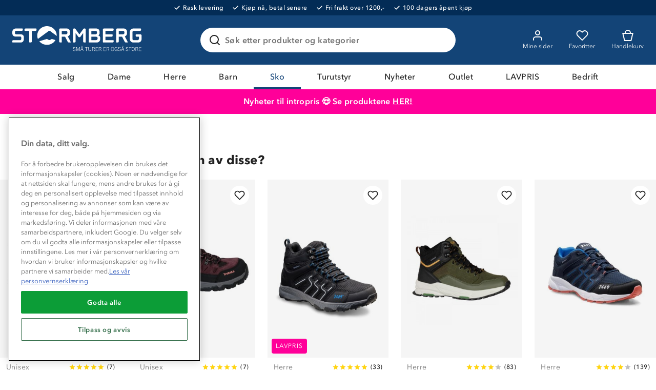

--- FILE ---
content_type: text/html; charset=utf-8
request_url: https://www.stormberg.com/no/sko/fjell--og-turstovler/myting-vanntett-turstovel-11017899300
body_size: 46910
content:

<!DOCTYPE html>
<html lang="nb">
<head>
    <meta charset="utf-8" />
    <meta name="viewport" content="width=device-width, initial-scale=1.0">

        <script type="text/javascript">
            !function (a, b, c, d, e, f, g, h) {
                a.RaygunObject = e, a[e] = a[e] || function () {
                    (a[e].o = a[e].o || []).push(arguments)
                }, f = b.createElement(c), g = b.getElementsByTagName(c)[0],
                    f.async = 1, f.src = d, g.parentNode.insertBefore(f, g), h = a.onerror, a.onerror = function (b, c, d, f, g) {
                        h && h(b, c, d, f, g), g || (g = new Error(b)), a[e].q = a[e].q || [], a[e].q.push({
                            e: g
                        })
                    }
            }(window, document, "script", "//cdn.raygun.io/raygun4js/raygun.min.js", "rg4js");
        </script>
        <script type="text/javascript">
      rg4js('apiKey', 'ag94QPlyE7cvkkdf4zm1g');
      rg4js('enableCrashReporting', true);
      rg4js('setVersion', '10.16.4');
      rg4js('options', {
        ignore3rdPartyErrors: true,
        ignoreAjaxError: true,
        ignoreAjaxAbort: true
      });
        </script>
    <link rel="apple-touch-icon" sizes="180x180" href="/favicons/apple-touch-icon.png">
    <link rel="icon" type="image/png" href="/favicons/favicon-32x32.png" sizes="32x32">
    <link rel="icon" type="image/png" href="/favicons/favicon-16x16.png" sizes="16x16">
    <link rel="manifest" href="/manifest">
    <link rel="mask-icon" href="/favicons/safari-pinned-tab.svg" color="#007e8f">
    <link rel="shortcut icon" href="/favicons/favicon.ico">


    <title>Myting vanntett turstøvel - grønn | Stormberg</title><!-- ssr chunks:  --><link rel="stylesheet" type="text/css" href="/assets/browser.bundle.1510ff7ae888ea5ff398.css" />
<meta name="description" content="Myting er en tursko til herre i medium høyde med hurtigsnøring. Vanntett membran holder føttene tørre og egnet til helårsbruk. Skoen er grønn i fargen." data-dynamic="1" />
<meta property="og:url" content="https://www.stormberg.com/no/sko/fjell--og-turstovler/myting-vanntett-turstovel-11017899300" data-dynamic="1" />
<meta property="og:type" content="website" data-dynamic="1" />
<meta property="og:title" content="Myting vanntett turstøvel - grønn" data-dynamic="1" />
<meta property="og:description" content="Myting er en tursko til herre i medium høyde med hurtigsnøring. Vanntett membran holder føttene tørre og egnet til helårsbruk. Skoen er grønn i fargen." data-dynamic="1" />
<meta property="product:condition" content="new" data-dynamic="1" />
<meta property="product:retailer_item_id" content="11017899300347" data-dynamic="1" />
<meta property="product:availability" content="out of stock" data-dynamic="1" />
<meta property="product:price:amount" content="1199.0" data-dynamic="1" />
<meta property="product:price:currency" content="NOK" data-dynamic="1" />
<meta property="og:image" content="https://www.stormberg.com/globalassets/productimages/11017899300_1.jpg?ref=4C9F65B60D" data-dynamic="1" />

                <script>
                if (!('Promise' in window && Promise.prototype.finally)) {
                    document.write('<' + 'script src="/assets/polyfills.bundle.4e821c108956d34ac692.js" onerror="window.rg4js&&window.rg4js(\'send\', new Error(\'Failed to load: /assets/polyfills.bundle.4e821c108956d34ac692.js\'))"></' + 'script>');
                }
                </script>
                <script>
                window.scopeReady = new Promise(function (res, rej) { window.resolveScopeReady = res; window.rejectScopeReady = rej; });
                </script>
            <link rel="canonical" href="/no/sko/fjell--og-turstovler/myting-vanntett-turstovel-11017899300" id="link-canonical" />
<script src="/assets/browser.bundle.b8530e3b8076d2dd1320.js" async></script>
<script src="/assets/vendor.chunk.d2ead94f71ba442c12a4.js" async></script>
<link rel="stylesheet" type="text/css" href="/assets/browser.bundle.1510ff7ae888ea5ff398.css" />


    <style data-glitz>.a{min-height:100vh}.b{display:-webkit-box;display:-moz-box;display:-ms-flexbox;display:-webkit-flex;display:flex}.c{flex-direction:column;-webkit-box-orient:vertical;-webkit-box-direction:normal}.d{background-color:white}.e{letter-spacing:0.4px}.f{font-family:inherit}.g{font-size:inherit}.h{font-style:inherit}.i{font-variant:inherit}.j{font-weight:inherit}.k{border-left-width:0}.l{border-right-width:0}.m{border-top-width:0}.n{border-bottom-width:0}.o{padding-left:0}.p{padding-right:0}.q{padding-top:0}.r{padding-bottom:0}.s{-webkit-user-select:none;-moz-user-select:none;-ms-user-select:none;user-select:none}.t{text-decoration:none}.u{text-align:inherit}.v{background-color:transparent;background-color:initial}.w{cursor:pointer}.x{color:white}.y{position:absolute}.z{top:0}.a0{left:16px}.a1{transform:translate(0, -100%)}.a2{opacity:0}.a3{pointer-events:none}.ab{background-color:#032C56}.ac{font-size:12px}.ae{line-height:14px}.af{font-weight:500}.ag{letter-spacing:0.04em}.ah{justify-content:center;-webkit-box-pack:center}.ai{align-items:center;-webkit-box-align:center}.aj{padding-top:8px}.ak{padding-bottom:8px}.al{order:0}.an{color:inherit}.ao{text-decoration:inherit}.ar{max-width:100%}.as{transition-property:opacity;-webkit-transition-property:opacity;-moz-transition-property:opacity}.at{transition-duration:300ms}.au{transition-timing-function:ease-in}.av{margin-left:6px}.aw{margin-right:18px}.ax{white-space:nowrap}.ay{position:relative}.az{border-left-width:2px}.b0{border-left-style:solid}.b1{border-right-width:2px}.b2{border-right-style:solid}.b3{border-top-width:2px}.b4{border-top-style:solid}.b5{border-bottom-width:2px}.b6{border-bottom-style:solid}.b7{background-color:#D90005}.b8{border-left-color:#C40005}.b9{border-right-color:#C40005}.ba{border-top-color:#C40005}.bb{border-bottom-color:#C40005}.bc{padding-left:8px}.bd{padding-right:8px}.be{margin-top:16px}.bf{border-radius:4px}.bg{width:-webkit-fit-content;width:-moz-fit-content;width:fit-content}.bh{text-align:center}.bi{background-color:#134477}.bj{margin-left:auto}.bk{margin-right:auto}.bl{max-width:calc(100vw - 48px)}.bm{width:1366px}.bn{height:96px}.bo{display:-ms-grid;display:grid}.bp{justify-items:center}.bq{grid-column-gap:32px}.br{grid-template-columns:minmax(max-content, 1fr) minmax(auto, 498px) minmax(max-content, 1fr);-ms-grid-columns:minmax(max-content, 1fr) minmax(auto, 498px) minmax(max-content, 1fr)}.bs{width:258px}.bt{justify-self:start;-ms-grid-column-align:start}.bu{display:block}.bv{width:100%}.bw{height:auto}.bx{-webkit-filter:drop-shadow(0 2px 4px rgba(0, 0, 0, .1)) drop-shadow(0 2px 8px rgba(0, 0, 0, .05));filter:drop-shadow(0 2px 4px rgba(0, 0, 0, .1)) drop-shadow(0 2px 8px rgba(0, 0, 0, .05))}.by{transition-duration:200ms}.bz{transition-timing-function:ease-out}.c0{top:110%}.c1{z-index:7}.c2{padding-top:16px}.c3{padding-bottom:16px}.c4{background-color:#FFFFFF}.c5{border-radius:8px}.c6{border-left-width:1px}.c7{border-left-color:#BEBEBE}.c8{border-right-width:1px}.c9{border-right-color:#BEBEBE}.ca{border-top-width:1px}.cb{border-top-color:#BEBEBE}.cc{border-bottom-width:1px}.cd{border-bottom-color:#BEBEBE}.ce{text-transform:inherit}.cf{transition-property:color, background-color, border-color;-webkit-transition-property:color, background-color, border-color;-moz-transition-property:color, background-color, border-color}.d0{line-height:1.5}.d1{height:48px}.d2{padding-top:12px}.d3{padding-bottom:12px}.d4{font-size:16px}.d5{min-width:48px}.d6{border-radius:100%}.d7{display:none}.d8{overflow:hidden}.d9{text-overflow:ellipsis}.da{opacity:1}.db{transform:scale(1)}.dc{transition-property:opacity, transform;-webkit-transition-property:opacity, transform;-moz-transition-property:opacity, transform}.dd{margin-bottom:0}.de{outline-width:0}.df{display:-webkit-inline-box;display:-moz-inline-box;display:-ms-inline-flexbox;display:-webkit-inline-flex;display:inline-flex}.dg{margin-top:0}.dh{transition-property:background;-webkit-transition-property:background;-moz-transition-property:background}.dl{color:#222222}.dm{border-radius:24px}.dn{border-left-color:#215F96}.do{border-right-color:#215F96}.dp{border-top-color:#215F96}.dq{border-bottom-color:#215F96}.dr{padding-left:16px}.ds{padding-right:16px}.ek{width:1em}.el{height:1em}.em{font-size:1.5em}.en{stroke-width:2}.eo{stroke:#222}.ep{margin-right:8px}.eq{min-width:24px}.er{cursor:-webkit-text;cursor:text}.es{flex-grow:1;-webkit-box-flex:1}.et{flex-shrink:1}.eu{left:0}.ev{transform-origin:left top}.ew{color:#969696}.ex{transition-property:transform, top;-webkit-transition-property:transform, top;-moz-transition-property:transform, top}.ey{transition-timing-function:ease-in-out}.ez{color:#737373}.f0{font-weight:600}.f1{line-height:1.6}.f2{transition-duration:0ms}.f3{background-color:transparent}.f4{cursor:inherit}.f6{transition-property:color;-webkit-transition-property:color;-moz-transition-property:color}.f7{flex-shrink:0}.f8{height:56px}.f9{font-weight:700}.fa{right:16px}.fb{max-width:24px}.fc{max-height:24px}.fd{min-width:0}.fe{stroke:#222222}.ff{justify-self:end;-ms-grid-column-align:end}.fg{margin-left:-32px}.fh{padding-left:32px}.fm{border-radius:0}.fn{color:#FAFAFA}.fq{font-weight:400}.fr{max-height:48px}.fs{padding-right:32px}.gp{color:#134377}.gr{order:2}.gs{background-color:#FF0099}.gt{background-color:#ff0099}.gu{color:#ffffff}.gv{width:768px}.gw{flex-direction:row;-webkit-box-orient:horizontal;-webkit-box-direction:normal}.gx{text-decoration:underline}.gy{order:5}.gz{background-color:#134377}.h0{flex-wrap:wrap;-webkit-box-lines:multiple}.h1{order:3}.h2{height:0}.h3{transition-property:height;-webkit-transition-property:height;-moz-transition-property:height}.h4{height:-webkit-fit-content;height:-moz-fit-content;height:fit-content}.h5{background-color:#EFF6E7}.h6{font-size:14px}.h7{border-bottom-color:#D1D1D1}.h8{border-radius:100vh}.h9{width:24px}.ha{height:24px}.hb{background-color:#477E20}.hd{margin-left:8px}.he{min-height:1px}.hf{height:1px}.hg{bottom:0}.hh{margin-left:0}.hi{margin-right:0}.hj{list-style:none}.hm{min-height:52px}.hn{color:#215F96}.hs{height:52px}.i1{font-weight:bold}.i2{line-height:1.2}.i3{font-size:24px}.i4{margin-top:24px}.i5{margin-bottom:24px}.i6{margin-bottom:32px}.i7{grid-template-columns:repeat(5, minmax(0, 1fr));-ms-grid-columns:repeat(5, minmax(0, 1fr))}.i8{grid-column-gap:24px}.ie{background-color:#F5F5F5}.if{margin-bottom:8px}.ii{mix-blend-mode:multiply}.ij{height:100%}.ik{object-position:center}.il{object-fit:contain}.im{left:8px}.in{top:4px}.io{bottom:4px}.ir{height:37px}.is{min-width:37px}.it{top:12px}.iu{right:12px}.iv{padding-left:12px}.iw{padding-right:12px}.ix{justify-content:space-between;-webkit-box-pack:justify}.iy{grid-template-columns:auto auto;-ms-grid-columns:auto auto}.iz{grid-column-gap:4px}.j0{justify-content:start;-webkit-box-pack:start}.j1{height:20px}.j2{align-items:start;-webkit-box-align:start}.j3{justify-content:end;-webkit-box-pack:end}.j4{margin-right:2px}.j5{line-height:20px}.j6{font-weight:normal}.j7{display:-webkit-box}.j8{-webkit-box-orient:vertical}.j9{-webkit-line-clamp:2}.ja{align-self:flex-start}.jb{line-height:13px}.jc{letter-spacing:0.1em}.jd{z-index:1}.je{margin-bottom:4px}.jf{color:#FFFFFF}.jg{grid-template-columns:minmax(0, 6fr) minmax(0, 5fr);-ms-grid-columns:minmax(0, 6fr) minmax(0, 5fr)}.jh{-webkit-column-gap:48px;column-gap:48px}.ji{order:1}.jk{max-height:897px}.jl{top:16px}.jm{bottom:unset}.jn{margin-bottom:12px}.jo{color:black}.jp{justify-content:normal;-webkit-box-pack:normal}.jq{font-size:20px}.jr{text-transform:uppercase}.js{grid-column-gap:12px}.jt{min-width:100%}.ju{margin-left:-8px}.jv{margin-bottom:-8px}.jw{min-height:72px}.jx{height:72px}.jy{width:72px}.jz{padding-left:4px}.k0{padding-right:4px}.k1{padding-top:4px}.k2{padding-bottom:4px}.k3{box-shadow:none}.k4{border-left-color:black}.k5{border-right-color:black}.k6{border-top-color:black}.k7{border-bottom-color:black}.k8{grid-column-gap:16px}.k9{grid-row-gap:8px}.ka{grid-template-columns:1fr 40%;-ms-grid-columns:1fr 40%}.kb{color:#585858}.kc{background-color:#E1E1E1}.kd{cursor:default}.ke{border-left-color:#E1E1E1}.kf{border-right-color:#E1E1E1}.kg{border-top-color:#E1E1E1}.kh{border-bottom-color:#E1E1E1}.ki{padding-left:24px}.kj{padding-right:24px}.kk{stroke:#585858}.kl{background-color:#003D69}.ko{position:fixed}.kp{z-index:6}.kq{will-change:transform}.kr{transform:translateY(100%)}.ks{transition-property:transform;-webkit-transition-property:transform;-moz-transition-property:transform}.kt{transition-timing-function:ease}.ku{max-width:75%}.kv{align-items:baseline;-webkit-box-align:baseline}.kw{grid-template-columns:1fr 1fr;-ms-grid-columns:1fr 1fr}.kx{grid-template-rows:auto auto;-ms-grid-rows:auto auto}.ky{grid-template-columns:54px auto;-ms-grid-columns:54px auto}.kz{align-self:center;-ms-grid-row-align:center}.l0{height:32px}.l1{width:32px}.l2{grid-template-rows:auto auto auto;-ms-grid-rows:auto auto auto}.l3{grid-gap:4px}.l4{fill:#af0917}.l5{color:#af0917}.l6{height:8px}.l7{width:8px}.l8{fill:#ffd410}.l9{color:#ffd410}.la{display:inline}.lb{text-align:right}.lc{margin-top:32px}.ld{padding-bottom:20px}.le{padding-top:20px}.li{background-color:inherit}.lj{will-change:height}.lk{right:0}.lt{margin-left:32px}.lu{transform:rotate(180deg)}.lv{height:300px}.lw{background-color:#f9f9f9}.lx{flex-basis:0}.lz{width:1600px}.m0{background-color:#FF9900}.m1{padding-bottom:32px}.m2{background-color:#FAFAFA}.m3{background-image:url(/assets/mountain-forest.408589e538458f8ddd18114f6279f0d9.svg)}.m4{background-repeat:no-repeat}.m5{background-position:bottom}.m6{background-size:100%}.m7{order:4}.m8{padding-left:48px}.m9{padding-right:48px}.ma{grid-template-columns:repeat(4, 1fr);-ms-grid-columns:repeat(4, 1fr)}.mb{padding-top:24px}.mc{padding-bottom:24px}.md{grid-template-columns:repeat(auto-fit, 40px);-ms-grid-columns:repeat(auto-fit, 40px)}.me{-webkit-column-gap:12px;column-gap:12px}.mg{width:40px}.mh{height:40px}.mi{min-width:40px}.mj{stroke-width:1.5}.mk{margin-bottom:20px}.ml{margin-left:16px}.mm{margin-right:16px}.mn{width:80px}.mo{width:60px}.mp{width:37px}.mq{left:50%}.mr{transform:translateX(-50%)}.a4:focus{outline-width:0}.a5:focus{outline-style:solid}.a6:focus{outline-color:#222222;outline-color:-webkit-focus-ring-color}.a7:focus{transform:translate(0, 0)}.a8:focus{z-index:5}.a9:focus{opacity:0}.aa:focus{pointer-events:none}.am:focus{outline-color:white;outline-color:-webkit-focus-ring-color}.cz:focus{overflow:visible}.fo:focus{text-decoration:inherit}.fp:focus{color:inherit}.g7:focus{color:#134377}.g8:focus{text-shadow:0.5px 0 0 #134377}.hc:focus{color:transparent}.hx:focus{text-decoration:underline}.ap:hover{color:inherit}.aq:hover{text-decoration:underline}.fi:hover{text-decoration:inherit}.g4:hover{color:#134377}.cg:focus:after{content:""}.ch:focus:after{position:absolute}.ci:focus:after{top:-6px}.cj:focus:after{left:-6px}.ck:focus:after{bottom:-6px}.cl:focus:after{right:-6px}.cm:focus:after{border-left-width:2px}.cn:focus:after{border-left-style:solid}.co:focus:after{border-left-color:#215F96}.cp:focus:after{border-right-width:2px}.cq:focus:after{border-right-style:solid}.cr:focus:after{border-right-color:#215F96}.cs:focus:after{border-top-width:2px}.ct:focus:after{border-top-style:solid}.cu:focus:after{border-top-color:#215F96}.cv:focus:after{border-bottom-width:2px}.cw:focus:after{border-bottom-style:solid}.cx:focus:after{border-bottom-color:#215F96}.cy:focus:after{border-radius:8px}.g9:focus:after{top:0}.ga:focus:after{left:0}.gb:focus:after{bottom:0}.gc:focus:after{right:0}.gd:focus:after{border-radius:0}.ge:focus:after{border-left-width:0}.gf:focus:after{border-left-style:none}.gg:focus:after{border-left-color:transparent}.gh:focus:after{border-right-width:0}.gi:focus:after{border-right-style:none}.gj:focus:after{border-right-color:transparent}.gk:focus:after{border-top-width:0}.gl:focus:after{border-top-style:none}.gm:focus:after{border-top-color:transparent}.gn:focus:after{border-bottom-width:4px}.go:focus:after{border-bottom-color:#134377}.di:focus-within{outline-width:0}.dj:focus-within{outline-style:solid}.dk:focus-within{outline-color:white;outline-color:-webkit-focus-ring-color}.dt:before{position:absolute}.du:before{content:""}.dv:before{top:0}.dw:before{bottom:0}.dx:before{left:0}.dy:before{right:0}.dz:before{border-radius:100px}.e0:before{border-left-width:1px}.e1:before{border-left-style:solid}.e2:before{border-right-width:1px}.e3:before{border-right-style:solid}.e4:before{border-top-width:1px}.e5:before{border-top-style:solid}.e6:before{border-bottom-width:1px}.e7:before{border-bottom-style:solid}.e8:before{border-left-color:transparent}.e9:before{border-right-color:transparent}.ea:before{border-top-color:transparent}.eb:before{border-bottom-color:transparent}.ig:before{float:left}.ih:before{padding-top:150%}.jj:before{padding-top:100%}.ec:active:before{border-left-color:#215F96}.ed:active:before{border-right-color:#215F96}.ee:active:before{border-top-color:#215F96}.ef:active:before{border-bottom-color:#215F96}.eg:focus-within:before{border-left-color:#215F96}.eh:focus-within:before{border-right-color:#215F96}.ei:focus-within:before{border-top-color:#215F96}.ej:focus-within:before{border-bottom-color:#215F96}.f5:invalid{box-shadow:none}.fj:active{color:inherit}.fk:active{text-decoration:inherit}.g6:active{color:#134377}.hz:active{text-decoration:underline}.ft::after{content:""}.fu::after{position:absolute}.fv::after{right:0}.fw::after{bottom:0}.fx::after{width:100%}.fy::after{border-bottom-width:4px}.fz::after{border-bottom-style:solid}.g0::after{border-bottom-color:transparent}.g1::after{transition-property:border-color;-webkit-transition-property:border-color;-moz-transition-property:border-color}.g2::after{transition-duration:200ms}.g3::after{transition-timing-function:ease-out}.gq::after{border-bottom-color:#134377}.g5:hover::after{border-bottom-color:#134377}.hk:empty:before{content:" "}.hl:empty:before{white-space:pre}.ht:after{content:"  /  "}.hu:after{white-space:pre}.hv:after{font-weight:600}.ll:after{content:""}.lm:after{height:8px}.ln:after{width:8px}.lo:after{border-radius:100%}.lp:after{background-color:#134377}.lq:after{position:absolute}.lr:after{top:6px}.ls:after{left:12px}.hw:hover:hover{color:#222222}.hy:focus:hover{color:#222222}.i0:active:hover{color:#222222}.lf:first-child{border-top-width:0}.lg:first-child{border-top-color:#BEBEBE}.lh:first-child{border-top-style:solid}.ly:not(:first-child){margin-left:24px}</style><style data-glitz media="(hover: hover)">.fl:hover{text-decoration:none}.ip:hover{color:black}.iq:hover{background-color:#F5F5F5}.km:hover{color:white}.kn:hover{background-color:#002f51}.mf:hover{background-color:#215F96}</style><style data-glitz media="(min-width: 320px)">.ho{flex-wrap:nowrap;-webkit-box-lines:nowrap}.hp{overflow-x:auto}.hq{white-space:nowrap}.hr{-webkit-overflow-scrolling:touch}</style><style data-glitz media="(min-width: 1024px)">.i9{transition-property:box-shadow;-webkit-transition-property:box-shadow;-moz-transition-property:box-shadow}.ia{transition-duration:200ms}.ib{transition-timing-function:ease-out}.ic{will-change:box-shadow}.id:hover{box-shadow:0px 0px 20px 5px #E1E1E1}</style>
<!-- Google Tag Manager -->
<script>(function(w,d,s,l,i){w[l]=w[l]||[];w[l].push({'gtm.start':
new Date().getTime(),event:'gtm.js'});var f=d.getElementsByTagName(s)[0],
j=d.createElement(s),dl=l!='dataLayer'?'&l='+l:'';j.async=true;j.src=
'https://www.googletagmanager.com/gtm.js?id='+i+dl;f.parentNode.insertBefore(j,f);
})(window,document,'script','dataLayer','GTM-TJFS9LR');</script>
<!-- End Google Tag Manager -->    <script src='https://returns.consignor.com/returnforms/script/NOR' type='text/javascript'></script>
<!-- The following language codes are available in place of 'ENG' above: ENG, DAN, NOR, SWE, FIN, DEU, FRA, ITA, SPA, POL, CES, NLD. -->
<script type='text/javascript'>
	ConsignorReturnform.ReturnformId = '722620cbf418c4dda3ab19c1ac343dc2b3f9f449';
</script>
<link rel='stylesheet' href='https://returns.consignor.com/css/returnform.css'>
<style type='text/css'>
	/* Insert custom CSS here to change the form styles */
</style></head>
<body>
<!-- Google Tag Manager (noscript) -->
<noscript><iframe src="https://www.googletagmanager.com/ns.html?id=GTM-TJFS9LR"
height="0" width="0" style="display:none;visibility:hidden"></iframe></noscript>
<!-- End Google Tag Manager (noscript) -->

  <div id="container"><div class="a b c d e"><button type="button" class="f g h i j k l m n o p q r s t u v w x y z a0 a1 a2 a3 a4 a5 a6 a7 a8 a9 aa">Skip to content</button><div class="x ab b ac ae af ag ah ai aj ak al"><div><a class="a4 a5 am b an ao ap aq" data-scope-link="true" href="/no/kundeservice/levering-og-frakt"><img width="11" class="ar as at au a2"/><div class="av aw ax">Rask levering</div></a></div><div><a class="a4 a5 am b an ao ap aq" data-scope-link="true" href="/no/kundeservice/ofte-stilte-sporsmal#faktura"><img width="11" class="ar as at au a2"/><div class="av aw ax">Kjøp nå, betal senere</div></a></div><div><a class="a4 a5 am b an ao ap aq" data-scope-link="true" href="/no/kundeservice/levering-og-frakt"><img width="11" class="ar as at au a2"/><div class="av aw ax">Fri frakt over 1200,-</div></a></div><div><a class="a4 a5 am b an ao ap aq" data-scope-link="true" href="/no/kundeservice/bytte-og-returer"><img width="11" class="ar as at au a2"/><div class="av aw ax">100 dagers åpent kjøp</div></a></div></div><header class="ay al"><div><noscript class="az b0 b1 b2 b3 b4 b5 b6 x b7 b8 b9 ba bb bc bd aj ak be bf bg bh">Din nettleser har ikke JavaScript aktivert, som trengs for å bruke denne siden</noscript><div class="x bi"><div class="bj bk bl bm bn ay bo ai bp bq br"><a tabindex="0" aria-label="Gå till startsidan" class="a4 a5 am bs bt" data-scope-link="true" href="/no"><svg class="bu bv bw" viewBox="0 0 180 38" fill="#FFF"><path d="M157.07 28.89l.32.23.24.31.17.38-.39.14-.25-.31-.24-.25-.25-.18-.26-.1-.26-.04-.37.04-.31.13-.24.19-.15.26-.05.33.3.59.73.35.86.31.72.47.3.82-.08.52-.23.4-.36.29-.48.17-.56.06-.54-.05-.43-.15-.35-.26-.28-.37-.22-.47.43-.15.16.39.21.3.27.21.35.13.42.04.4-.04.34-.13.26-.21.17-.3.06-.36-.3-.65-.72-.37-.85-.3-.71-.45-.3-.78.07-.47.22-.37.33-.28.43-.16.52-.06.49.05.41.15zm-10.33 0l.32.23.25.31.16.38-.39.14-.24-.31-.25-.25-.25-.18-.26-.1-.25-.04-.38.04-.31.13-.23.19-.15.26-.06.33.31.59.72.35.86.31.72.47.3.82-.08.52-.23.4-.36.29-.47.17-.57.06-.54-.05-.43-.15-.35-.26-.28-.37-.22-.47.43-.15.16.39.21.3.27.21.35.13.42.04.4-.04.34-.13.26-.21.17-.3.06-.36-.3-.65-.71-.37-.86-.3-.71-.45-.3-.78.07-.47.22-.37.33-.28.44-.16.51-.06.49.05.41.15zm-42.72 3.72l.16.45.27.31.39.19.53.06.53-.06.42-.19.3-.31.18-.45.06-.58v-3.25h.46v3.18l-.07.7-.22.56-.38.42-.55.27-.73.09-.73-.09-.52-.27-.35-.42-.2-.56-.06-.7v-3.18h.46v3.25l.05.58zm-18.88-3.72l.32.23.24.31.17.38-.4.14-.24-.31-.25-.25-.25-.18-.25-.1-.26-.04-.37.04-.31.13-.24.19-.15.26-.05.33.3.59.72.35.86.31.72.47.31.82-.09.52-.23.4-.36.29-.47.17-.56.06-.54-.05-.44-.15-.35-.26-.27-.37-.22-.47.43-.15.16.39.21.3.27.21.34.13.43.04.4-.04.34-.13.26-.21.17-.3.06-.36-.3-.65-.72-.37-.85-.3-.72-.45-.3-.78.08-.47.21-.37.34-.28.43-.16.51-.06.5.05.41.15zm81.03.5l.42.84.15 1.12-.15 1.12-.42.83-.66.52-.88.18-.88-.18-.67-.52-.42-.83-.14-1.12.14-1.12.42-.84.67-.52.88-.17.88.17.66.52zm-28.19 0l.42.84.15 1.12-.15 1.12-.42.83-.67.52-.88.18-.87-.18-.67-.52-.42-.83-.15-1.12.15-1.12.42-.84.66-.52.88-.17.88.17.67.52zm4.18-.55l.32.2.28.28.23.39.18.49-.44.09-.14-.38-.18-.31-.22-.24-.24-.16-.28-.1-.32-.03-.45.07-.4.21-.32.34-.23.46-.15.57-.05.67.05.67.13.55.24.43.31.32.41.19.49.07.4-.05.34-.13.28-.2.21-.29.13-.36.05-.42v-.12l-.01-.05v-.05l-.01-.05h-1.39v-.39h1.83v2.4h-.4v-.63h-.02l-.15.2-.19.18-.23.14-.26.11-.28.06-.3.03-.64-.08-.52-.23-.41-.37-.29-.52-.17-.64-.06-.77.06-.77.17-.66.29-.53.41-.4.51-.25.62-.09.43.04.38.11zm-52.71 4.54l1.53-4.6h.76v5.14h-.44v-4.8h-.02l-1.62 4.8h-.46l-1.64-4.8h-.01v4.8h-.43v-5.14h.78l1.53 4.6h.02zm81.41-4.25l.35.43.11.6-.08.48-.22.37-.35.28-.45.18 1.31 2.44h-.52l-1.25-2.34h-1.43v2.34h-.46v-5.13h1.51l.88.09.6.26zm-10.3.04v4.74h-.46v-4.74h-1.6v-.39h3.65v.39h-1.59zm-8.74 4.74l-.56-1.68h-2.05l-.56 1.68h-.46l1.71-5.13h.68l1.72 5.13h-.48zm-20.53-4.78l.35.43.11.6-.08.48-.22.37-.35.28-.45.18 1.31 2.44h-.52l-1.25-2.34h-1.43v2.34h-.46v-5.13h1.51l.88.09.6.26zm-10.57 0l.35.43.11.6-.07.48-.23.37-.34.28-.45.18 1.31 2.44h-.53l-1.24-2.34h-1.43v2.34h-.46v-5.13h1.51l.87.09.6.26zm-8.93 0l.35.43.11.6-.07.48-.23.37-.34.28-.45.18 1.31 2.44h-.53l-1.24-2.34h-1.43v2.34h-.46v-5.13h1.51l.87.09.6.26zm-10.82.04v4.74h-.45v-4.74h-1.6v-.39h3.65v.39h-1.6zm-4.6 4.74l-.56-1.68h-2.05l-.56 1.68h-.46l1.71-5.13h.68l1.72 5.13h-.48zm76.75-4.75v1.88h1.86v.39h-1.86v2.09h2.72v.39h-3.18v-5.13h3.04v.38h-2.58zm-48.51 0v1.88h1.86v.39h-1.86v2.09h2.72v.39h-3.18v-5.13h3.04v.38h-2.58zm-10.56 0v1.88h1.86v.39h-1.86v2.09h2.72v.39h-3.18v-5.13h3.04v.38h-2.58zm49.38.52l-.34.71-.12.96.12.95.34.72.52.45.68.15.67-.15.52-.45.34-.72.12-.95-.12-.96-.34-.71-.52-.45-.67-.16-.68.16-.52.45zm-28.19 0l-.34.71-.12.96.12.95.34.72.52.45.67.15.67-.15.53-.45.34-.72.12-.95-.12-.96-.34-.71-.53-.45-.67-.16-.67.16-.52.45zm-41.37 2.16h1.82l-.9-2.74h-.02l-.9 2.74zm55.46 0h1.81l-.9-2.74h-.02l-.89 2.74zm-40.07-.66h1.14l.6-.09.44-.21.26-.3.08-.41-.12-.53-.33-.3-.45-.14-.5-.03h-1.12v2.01zm8.94 0h1.13l.61-.09.43-.21.26-.3.09-.41-.13-.53-.33-.3-.45-.14-.49-.03h-1.12v2.01zm10.56 0h1.14l.6-.09.44-.21.26-.3.08-.41-.12-.53-.33-.3-.45-.14-.5-.03h-1.12v2.01zm39.57 0h1.14l.6-.09.44-.21.26-.3.09-.41-.13-.53-.33-.3-.45-.14-.5-.03h-1.12v2.01zm-73.01-3.97l.16.23.05.27-.05.29-.16.22-.23.15-.3.06-.29-.06-.24-.15-.15-.23-.06-.28.06-.28.15-.22.24-.15.29-.06.3.06.23.15zm55.45 0l.16.23.06.27-.06.29-.16.22-.23.15-.29.06-.3-.06-.23-.15-.16-.23-.05-.28.05-.28.16-.22.23-.15.3-.06.29.06.23.15zm-56.33.17l-.1.15-.04.18.04.19.1.15.15.1.2.04.2-.04.16-.1.1-.15.03-.19-.03-.18-.1-.15-.16-.1-.2-.04-.2.04-.15.1zm55.45 0l-.1.15-.03.18.03.19.1.15.16.1.2.04.19-.04.16-.1.1-.15.04-.19-.04-.18-.1-.15-.16-.1-.19-.04-.2.04-.16.1zm-91.96-7.07l-.97 1.14-1.1 1.03-1.22.9-1.32.77-1.42.61-1.5.45-1.57.28-1.63.1-1.4-.07-1.35-.21-1.3-.33-1.24-.45-1.19-.57-1.11-.67-1.03-.77-.95-.87-.86-.95 10.4-3.18 2.47 1.38.13.06.14.04.15.03.18.02h.18l.21-.02.22-.03.24-.04.25-.06 2.47-1.38 4.95 1.54-.83 1.25zm116.25-17.1h.17l.14.01.14.01.11.01.1.02.09.02.08.04.06.04.05.05.05.06.03.07.03.08.02.1.01.1.01.13.01.13v1.07l-.01.11-.02.1-.03.11-.04.1-.04.09-.05.09-.06.09-.06.08-.07.08-.07.07-.09.06-.08.06-.09.05-.1.05-.1.04-.11.04-.11.02-.11.02-.12.01-.12.01h-8.51l-.13.01-.13.03-.12.03-.13.04-.12.05-.12.05-.11.07-.11.08-.11.08-.1.09-.09.1-.09.11-.08.12-.07.12-.06.13-.05.14-.04.15-.03.16-.02.16-.01.18v8.95l.01.17.02.16.03.16.04.15.05.14.06.13.07.13.08.12.09.1.09.1.1.1.11.08.11.07.11.07.12.06.12.05.13.04.12.03.13.02.13.01.13.01h4.96l.17-.01.15-.02.16-.03.15-.04.14-.05.15-.06.13-.07.13-.09.12-.09.12-.09.1-.11.1-.11.09-.13.09-.12.07-.14.06-.13.05-.15.05-.15.03-.15.01-.16.01-.16v-2.65h-3.08l-.12-.01-.11-.02-.12-.02-.1-.03-.1-.03-.1-.04-.09-.05-.09-.05-.08-.06-.07-.07-.07-.07-.07-.08-.05-.08-.05-.09-.04-.1-.04-.11-.03-.11-.02-.12-.01-.12v-1.08l.01-.14.01-.12.01-.11.02-.1.03-.08.04-.07.04-.06.06-.05.06-.04.07-.03.09-.03.1-.02.12-.01.13-.01.15-.01h5.67l.11.02.11.02.11.03.1.03.1.05.1.05.09.06.09.06.08.07.08.08.07.08.07.09.06.09.05.1.04.1.04.1.03.11.02.11.02.11v5.14l-.01.15-.01.15-.01.14-.01.14-.02.15-.03.13-.02.14-.03.14-.03.13-.04.13-.04.13-.04.13-.04.12-.05.12-.05.12-.06.12-.06.11-.06.12-.06.11-.07.11-.06.09-.07.1-.07.09-.07.1-.07.09-.08.08-.08.09-.08.08-.09.09-.08.08-.09.07-.09.08-.1.07-.09.07-.1.07-.1.07-.11.06-.1.06-.11.06-.11.06-.11.05-.1.04-.1.05-.1.04-.1.03-.1.04-.1.03-.1.03-.11.03-.1.02-.1.03-.11.02-.11.02-.1.01-.11.02-.1.01-.11.01-.11.01-.11.01h-6.7l-.34-.01-.34-.03-.33-.06-.33-.09-.33-.1-.31-.13-.31-.15-.3-.18-.29-.19-.27-.22-.26-.23-.24-.26-.22-.27-.2-.3-.18-.31-.16-.34-.13-.35-.11-.37-.08-.39-.04-.4-.02-.42V8.02l.02-.43.04-.4.08-.39.11-.37.13-.35.16-.33.18-.32.2-.29.22-.28.24-.26.26-.23.27-.22.29-.19.3-.18.31-.15.31-.12.33-.11.33-.08.33-.06.34-.04.34-.01h9.35zm-59.49.01l.18.01.18.03.19.02.18.04.17.04.18.05.17.06.18.06.16.07.17.08.16.08.31.19.29.21.27.24.24.25.22.28.2.29.17.32.15.33.12.36.1.37.07.39.04.41.01.42v2.06l-.03.26-.05.26-.07.27-.08.25-.11.26-.14.25-.15.23-.18.23-.21.21-.23.2-.25.18-.29.16.35.11.32.14.31.16.29.2.26.22.25.24.21.27.19.28.15.31.13.32.09.34.06.35.01.36v2l-.03.57-.11.54-.17.52-.23.49-.29.45-.35.41-.39.37-.44.32-.48.28-.52.21-.55.17-.58.1-.6.03h-9.64l-.27-.01-.23-.01-.18-.02-.15-.04-.11-.07-.09-.08-.06-.11-.04-.15-.03-.18-.01-.22V4.49l.01-.17.03-.15.05-.15.06-.14.09-.13.1-.12.11-.1.13-.1.14-.08.15-.06.16-.04.16-.03.18-.01h9.06l.18.01zm-40.28-.01l.15.01.14.02.14.02.14.02.14.02.15.03.13.04.14.04.14.04.13.05.14.05.13.06.13.06.12.07.29.17.27.19.24.2.22.22.21.23.18.24.16.25.14.26.13.27.1.28.09.28.07.29.06.29.04.29.02.29.01.29v1.84l-.01.36-.03.35-.05.32-.07.32-.08.3-.11.29-.12.28-.15.26-.17.26-.18.24-.21.23-.23.22-.25.21-.27.2-.3.19-.31.18-.02.01-.02.01-.03.01-.02.02-.02.01-.03.01-.02.01-.03.01-.02.02-.03.01-.03.01-.02.02-.03.01-.03.01-.03.02-.03.01h-.01l3.85 7.57.02.05.01.06.01.06.01.06-.01.07-.01.07-.01.06-.03.07-.03.06-.04.05-.05.06-.06.04-.07.04-.08.03-.09.01-.1.01h-1.67l-.24-.01-.22-.02-.2-.04-.17-.05-.17-.06-.14-.07-.13-.09-.12-.09-.11-.11-.1-.11-.09-.13-.09-.13-.08-.13-.08-.14-.08-.15-.07-.15-1.01-2-.79-1.55-.27-.54-.53-1.04-.25-.48-.42-.84h-4.56v6.71l-.01.23v.2l-.02.17-.02.14-.03.12-.05.1-.06.07-.08.06-.1.05-.12.03-.14.02-.17.02h-.2l-.23.01h-.82l-.15-.01-.15-.03-.15-.03-.13-.06-.13-.06-.13-.08-.11-.09-.11-.1-.09-.1-.09-.12-.07-.12-.06-.13-.05-.13-.04-.14-.02-.13-.01-.14V4.35l.02-.14.04-.12.04-.12.05-.11.07-.11.08-.1.08-.09.1-.08.1-.07.11-.06.13-.05.12-.04.14-.03.14-.02h9.4zm77.61 0l.15.01.14.02.14.02.14.02.15.02.14.03.13.04.14.04.14.04.13.05.14.05.13.06.13.06.12.07.29.17.27.19.24.2.22.22.21.23.18.24.16.25.14.26.13.27.1.28.09.28.07.29.06.29.04.29.02.29.01.29v1.84l-.01.36-.03.34-.05.33-.07.32-.08.3-.11.29-.12.28-.15.26-.16.25-.19.24-.21.23-.23.22-.25.21-.27.2-.3.19-.31.19-.04.02-.03.01-.02.01-.02.02-.03.01-.02.01-.03.01-.02.02-.03.01-.03.01-.02.01-.03.02-.03.01-.03.01-.03.02 3.85 7.57.02.05.01.06.01.06.01.06-.01.07-.01.07-.01.06-.03.07-.03.06-.04.05-.05.05-.06.05-.07.04-.08.02-.09.02-.1.01h-1.67l-.24-.01-.22-.02-.19-.04-.18-.05-.16-.06-.15-.08-.13-.08-.12-.1-.11-.1-.1-.12-.09-.12-.09-.13-.08-.13-.08-.15-.07-.14-.08-.16-.22-.42-.15-.31-.19-.37-.22-.42-.23-.47-.25-.5-.27-.52-.27-.53-.27-.54-.27-.53-.26-.51-.24-.48-.23-.45-.2-.39h-4.57v6.46l-.01.14-.03.15-.04.14-.05.13-.07.13-.08.12-.09.12-.11.1-.11.1-.11.08-.13.08-.12.06-.14.05-.13.04-.14.02-.13.01h-.83l-.23-.01h-.19l-.17-.02-.15-.02-.12-.03-.1-.05-.08-.06-.06-.07-.04-.1-.04-.12-.02-.14-.01-.17-.01-.2V4.35l.02-.14.04-.12.04-.12.05-.11.07-.11.08-.1.08-.09.1-.08.1-.07.12-.06.12-.05.12-.04.14-.03.14-.02h9.4zm-138.92 0h.17l.16.01.14.01.12.01.1.02.09.03.08.04.06.05.05.06.04.07.04.08.02.09.02.11.01.13.01.14v1.09l-.02.11-.02.11-.03.11-.04.1-.05.1-.05.09-.07.09-.07.09-.07.07-.09.08-.09.06-.09.06-.1.05-.11.05-.11.04-.11.02-.12.03-.12.01H5.54l-.18.01-.17.01-.17.03-.16.03-.15.04-.14.05-.13.06-.12.07-.12.07-.1.09-.1.09-.09.1-.08.1-.06.12-.06.12-.05.13-.04.14-.02.14-.02.15-.01.16v1.45l.01.11.01.11.02.11.04.11.04.12.05.11.06.11.06.11.08.1.09.11.1.09.11.09.11.08.13.08.14.07.14.05.16.05.17.03.18.02.19.01h6.39l.29.01.28.02.28.05.28.06.27.08.27.11.26.12.24.13.24.16.22.18.21.2.19.22.18.24.15.25.14.28.12.3.09.32.07.35.04.36.01.39v2.63l-.01.42-.04.4-.06.39-.09.37-.11.35-.13.34-.16.31-.18.3-.19.27-.22.26-.24.23-.26.22-.28.19-.29.16-.32.14-.33.12-.34.1-.37.06-.37.04-.4.02H1.09l-.17-.01H.76l-.13-.01-.12-.02-.1-.02-.09-.03-.07-.04-.06-.05-.05-.05-.04-.07-.04-.09-.02-.09-.02-.11-.01-.13v-.14L0 21.38v-.93l.02-.11.02-.12.03-.1.04-.11.05-.1.05-.09.07-.09.07-.08.07-.08.08-.07.09-.07.1-.05.1-.06.1-.04.11-.04.12-.03.12-.02.12-.01.13-.01h9.25l.19-.01.18-.03.16-.06.14-.08.13-.09.11-.11.09-.11.08-.13.08-.13.06-.14.04-.14.04-.14.04-.13.02-.13.02-.12.01-.11.01-.09v-.08l.01-.07V15.6l-.01-.08-.01-.08-.01-.08-.02-.09-.02-.09-.03-.09-.03-.1-.05-.09-.05-.09-.06-.08-.08-.09-.08-.07-.1-.08-.11-.06-.12-.05-.13-.05-.15-.03-.17-.02-.18-.01H4.23l-.3-.01-.31-.04-.3-.05-.3-.09-.29-.1-.29-.13-.28-.15-.28-.17-.25-.19-.25-.21-.23-.23-.22-.25-.19-.27-.18-.29-.15-.3-.13-.32-.1-.34-.08-.36-.04-.37-.02-.39V7.58l.01-.27.04-.29.06-.29.09-.29.12-.3.13-.29.17-.3.18-.28.21-.28.24-.27.25-.25.28-.24.31-.22.32-.2.35-.17.37-.15.39-.12.42-.09.43-.06.46-.02h8.03l.2.01zm123.77 0h.31l.13.01.12.02.1.02.09.02.07.03.07.04.05.05.04.06.04.08.03.08.02.09.01.11.01.12.01.14v1.06l-.01.11-.03.11-.02.1-.04.1-.04.1-.05.09-.06.09-.06.08-.07.07-.08.07-.08.07-.09.06-.09.05-.1.05-.1.04-.1.03-.11.03-.12.02-.12.01h-9.72v4.83h8.8l.15.01h.13l.11.02.11.02.08.02.08.04.06.04.06.05.04.06.04.07.03.08.02.1.01.1.01.13.01.14v1.06l-.01.11-.02.11-.03.1-.04.1-.04.09-.05.1-.06.08-.06.08-.07.08-.08.07-.08.06-.09.06-.09.06-.1.04-.1.04-.1.04-.11.02-.12.02-.12.01-.12.01h-8.25v4.7h9.81l.18.01h.17l.14.01.14.01.11.01.1.02.09.03.08.03.06.04.05.05.05.06.03.07.03.09.02.09.01.11.01.12.01.14V21l-.01.12-.01.11-.02.1-.03.11-.03.1-.05.09-.05.09-.05.09-.07.08-.06.08-.08.07-.08.06-.09.06-.09.06-.1.04-.1.04-.11.04-.11.02-.11.02-.12.01-.12.01h-12.1l-.15-.01h-.14l-.13-.01-.11-.02-.09-.01-.09-.03-.07-.03-.06-.04-.05-.05-.04-.06-.03-.07-.03-.09-.02-.09-.01-.11-.01-.12-.01-.14V4.49l.02-.11.02-.11.03-.1.03-.1.04-.1.05-.09.06-.08.06-.08.07-.08.07-.07.08-.07.09-.06.09-.05.09-.05.1-.04.1-.03.11-.03.11-.02.11-.01.12-.01h11.89l.19.01zm-104.79 0l.23.01.19.03.15.03.11.06.09.08.07.11.04.14.02.17.02.21v.98l-.01.18-.03.17-.05.17-.08.15-.09.14-.1.13-.13.11-.13.1-.15.09-.17.07-.17.05-.18.03-.2.01h-4.94v14.49l-.01.19-.03.18-.06.16-.07.16-.09.15-.11.14-.13.12-.13.11-.15.09-.17.08-.17.05-.18.03-.18.01h-1.15l-.22-.01-.18-.03-.15-.04-.12-.06-.08-.09-.06-.11-.05-.14-.02-.19-.02-.22V6.43h-5.23l-.27-.01-.23-.01-.19-.02-.15-.04-.12-.06-.09-.08-.06-.11-.05-.14-.02-.17-.01-.21-.01-.25V4.6l.01-.18.03-.17.06-.17.07-.15.09-.14.11-.13.12-.11.14-.1.15-.09.16-.06.17-.05.19-.04.19-.01h13.7l.28.01zm52.83 0l.07.01.08.02.07.02.07.03.07.03.07.03.08.04.07.04.07.05.07.05.07.06.07.06.07.06.06.07.07.07.07.08.07.08.07.09.06.09.12.17.33.45.22.32.26.36.29.4.31.43.33.46.34.48.35.48.34.48.35.48.33.46.31.44.29.4.26.36.23.32.18.26.15.2.09.13.17-.24.2-.28.24-.33.26-.37.29-.39.31-.43.32-.44.32-.45.34-.46.33-.46.33-.46.31-.44.31-.42.28-.39.27-.37.23-.32.2-.28.17-.23.23-.32.05-.06.04-.07.06-.07.05-.06.05-.07.06-.06.06-.07.06-.06.07-.06.06-.06.07-.05.07-.05.07-.05.08-.04.07-.04.08-.03.08-.03.09-.03.08-.01.09-.01.1-.01h.71l.11.01.11.01.11.02.11.03.1.03.09.04.1.05.08.05.08.06.08.06.07.08.07.07.06.08.05.09.05.09.04.09.03.1.03.11.02.1.01.11.01.12v16.7l-.01.17v.14l-.01.13-.02.12-.02.1-.03.09-.03.07-.04.06-.06.06-.06.04-.08.03-.08.03-.11.02-.11.01-.13.01-.15.01h-1.22l-.12-.01-.11-.02-.11-.03-.1-.04-.1-.05-.1-.05-.09-.05-.09-.07-.08-.07-.08-.08-.07-.08-.07-.08-.05-.09-.06-.1-.04-.1-.04-.1-.03-.11-.02-.11-.01-.11-.01-.12V9.45l-.16.22-.37.51-.2.28-.21.29-.21.29-.22.3-.22.3-.21.3-.22.3-.2.28-.2.28-.19.25-.17.24-.16.22-.14.2-.12.16-.1.14-.07.1-.04.06-.02.02-.05.07-.05.07-.05.06-.05.07-.06.06-.06.07-.05.06-.06.06-.07.06-.06.06-.07.05-.07.05-.07.05-.08.04-.08.04-.09.03-.09.03-.09.02-.1.02-.1.01h-.61l-.1-.01-.1-.02-.09-.02-.09-.03-.08-.03-.09-.04-.07-.04-.08-.05-.07-.05-.07-.05-.06-.06-.07-.06-.06-.06-.05-.06-.06-.07-.06-.06-.05-.07-.05-.07-.06-.06-.05-.07-.14-.21-.24-.32-.16-.22-.35-.49-.2-.28-.21-.28-.22-.3-.22-.31-.22-.3-.22-.31-.21-.29-.21-.29-.19-.27-.19-.26-.17-.23-.15-.21-.12-.17v11.47l-.01.12-.01.11-.02.11-.03.11-.04.1-.04.1-.06.1-.06.09-.06.08-.07.08-.08.08-.08.07-.09.07-.09.05-.1.05-.1.05-.1.04-.11.03-.11.02-.12.01h-1.22l-.15-.01-.13-.01-.12-.01-.1-.02-.08-.03-.08-.03-.06-.04-.06-.06-.04-.06-.04-.07-.02-.09-.02-.1-.02-.12-.01-.13v-.14l-.01-.17V4.6l.01-.12.01-.11.02-.1.02-.11.04-.1.04-.09.05-.09.05-.09.06-.08.07-.07.07-.08.07-.06.09-.06.08-.05.1-.05.09-.04.1-.03.11-.03.11-.02.11-.01.11-.01h.72l.07.01h.07zm22.7 15.96h6.25l.89-.17.71-.47.47-.71.17-.9v-.39l-.13-.87-.4-.65-.64-.4-.87-.14h-6.45v4.7zM50.04.3l1.35.35 1.28.49 1.22.61 1.14.72 1.05.83.96.92.86 1.02.75 1.1.63 1.17.5 1.24.37 1.3.23 1.35.08 1.39v.35l-.01.04v.14l-8.9-6.62-.13-.08-.13-.08-.14-.06-.14-.05-.15-.03-.14-.03-.15-.01h-.15l-.15.01-.14.03-.15.03-.14.05-.14.06-.13.08-.13.08-14.58 10.8-.12-.29-.11-.3-.1-.3-.09-.3-.09-.3-.08-.31-.07-.32-.06-.31-.05-.32-.05-.32-.04-.32-.03-.33-.02-.32-.01-.33-.01-.34.08-1.39.23-1.35.37-1.3.5-1.24.63-1.17.75-1.1.86-1.02.96-.92 1.05-.83 1.14-.72 1.22-.61L43 .65 44.35.3l1.4-.22L47.2 0l1.44.08 1.4.22zm94.89 10.95h5.61l.78-.16.67-.44.46-.62.18-.72V8.29l-.15-.73-.39-.59-.58-.4-.73-.14h-5.85v4.82zm-37.32 0h5.57l.78-.16.67-.44.46-.62.18-.72V8.29l-.14-.73-.4-.59-.58-.4-.73-.14h-5.81v4.82zm-40.29 0h5.61l.78-.16.67-.44.46-.62.18-.72V8.29l-.15-.73-.39-.59-.58-.4-.73-.14h-5.85v4.82z"></path></svg></a><form action="/no/search" class="ay b ai bv"><div class="a2 a3 bx as by bz y c0 bv c1 c2 c3 c4 c5 c6 c7 b0 c8 c9 b2 ca cb b4 cc cd b6"></div><button tabindex="0" aria-label="Sök" type="submit" class="f h i k l m n s an t u v w ce ai ah cf by bz af cg ch ci cj ck cl cm cn co cp cq cr cs ct cu cv cw cx cy cz a4 a5 am d0 d1 d2 d3 d4 d5 o p d6 ay d7"><span class="b ai ah d8 ax d9 da db dc by bz"></span></button><div class="d0 dd de d df ay dg dh by bz di dj dk bv dl d1 dm dn do dp dq dr ds d2 d3 d4 dt du dv dw dx dy dz e0 e1 e2 e3 e4 e5 e6 e7 e8 e9 ea eb ec ed ee ef eg eh ei ej"><svg width="1em" height="1em" alt="" class="df ek el em en eo ep eq" viewBox="0 0 24 24" fill="none"><path d="M11 19a8 8 0 100-16 8 8 0 000 16zm10 2l-4.35-4.35" stroke-width="2" stroke-linecap="round" stroke-linejoin="round" stroke="currentColor"></path></svg><label class="ay er es et ar"><span class="d8 bv ax b ai y z eu a3 ev ew ex by ey"><span class="ez f0 f1 d4 f2 bz">Søk etter produkter og kategorier</span></span><input type="search" aria-label="Søk etter produkter og kategorier" name="q" autoComplete="off" value="" tabindex="0" class="bv q r o bd k l m n an f3 f4 f5 f6 by bz a4 a5 am"/></label><span class="df ek el em f7"></span></div><button aria-label="Fjern" tabindex="0" type="button" class="f h i k l m n s an t u v w ce ai ah cf by bz bf cg ch ci cj ck cl cm cn co cp cq cr cs ct cu cv cw cx cy cz a4 a5 am d0 f8 d4 f9 c1 y bu fa fb fc fd o p q r a2"><svg xmlns="http://www.w3.org/2000/svg" width="1em" height="1em" viewBox="0 0 24 24" fill="none" stroke="currentColor" stroke-width="2" stroke-linecap="round" stroke-linejoin="round" alt="" class="ek el em fe b"><line x1="18" y1="6" x2="6" y2="18"></line><line x1="6" y1="6" x2="18" y2="18"></line></svg></button></form><nav class="b ai ff fg"><div class="fh"><a aria-expanded="false" aria-label="Användarkonto" data-test-id="mypages-link" tabindex="0" class="ao ap fi fj fk fl ce df ai ah cf by bz af ay cg ch ci cj ck cl cm cn co cp cq cr cs ct cu cv cw cx cy d0 d1 d4 d5 fm o p q r c fn fo cz a4 a5 am fp" data-scope-link="true" href="/no/mine-sider"><svg xmlns="http://www.w3.org/2000/svg" width="1em" height="1em" viewBox="0 0 24 24" fill="none" stroke="currentColor" stroke-width="2" stroke-linecap="round" stroke-linejoin="round" alt="" class="df ek el em"><path d="M20 21v-2a4 4 0 0 0-4-4H8a4 4 0 0 0-4 4v2"></path><circle cx="12" cy="7" r="4"></circle></svg><div class="ac fq">Mine sider</div></a></div><div class="fh"><button tabindex="0" type="button" class="f h i k l m n s t u v w ce df ai ah cf by bz af ay cg ch ci cj ck cl cm cn co cp cq cr cs ct cu cv cw cx cy d0 d1 d4 d5 fm o p q r c fn cz a4 a5 am fp"><svg xmlns="http://www.w3.org/2000/svg" width="1em" height="1em" viewBox="0 0 24 24" fill="none" stroke="currentColor" stroke-width="2" stroke-linecap="round" stroke-linejoin="round" alt="" class="df ek el em"><path d="M20.84 4.61a5.5 5.5 0 0 0-7.78 0L12 5.67l-1.06-1.06a5.5 5.5 0 0 0-7.78 7.78l1.06 1.06L12 21.23l7.78-7.78 1.06-1.06a5.5 5.5 0 0 0 0-7.78z"></path></svg><div class="ac fq">Favoritter</div></button></div><div class="fh"></div></nav></div><nav aria-label="main menu" class="b ai ah ay d"><a aria-label="Salg" tabindex="0" id="menu-no/salg" aria-expanded="false" class="fl ao b ai fr fh fs ay ft fu fv fw fx fy fz g0 g1 g2 g3 fi g4 g5 fk g6 af c2 c3 dl cz a4 a5 am fo g7 g8 cg ch g9 ga gb gc gd ge gf gg gh gi gj gk gl gm gn cw go" data-scope-link="true" href="/no/salg">Salg</a><a aria-label="Dame" tabindex="0" id="menu-no/dame" aria-expanded="false" class="fl ao b ai fr fh fs ay ft fu fv fw fx fy fz g0 g1 g2 g3 fi g4 g5 fk g6 af c2 c3 dl cz a4 a5 am fo g7 g8 cg ch g9 ga gb gc gd ge gf gg gh gi gj gk gl gm gn cw go" data-scope-link="true" href="/no/dame">Dame</a><a aria-label="Herre" tabindex="0" id="menu-no/herre" aria-expanded="false" class="fl ao b ai fr fh fs ay ft fu fv fw fx fy fz g0 g1 g2 g3 fi g4 g5 fk g6 af c2 c3 dl cz a4 a5 am fo g7 g8 cg ch g9 ga gb gc gd ge gf gg gh gi gj gk gl gm gn cw go" data-scope-link="true" href="/no/herre">Herre</a><a aria-label="Barn" tabindex="0" id="menu-no/barn" aria-expanded="false" class="fl ao b ai fr fh fs ay ft fu fv fw fx fy fz g0 g1 g2 g3 fi g4 g5 fk g6 af c2 c3 dl cz a4 a5 am fo g7 g8 cg ch g9 ga gb gc gd ge gf gg gh gi gj gk gl gm gn cw go" data-scope-link="true" href="/no/barn">Barn</a><a aria-label="Sko" tabindex="0" id="menu-no/sko" aria-expanded="true" class="fl ao b ai fr fh fs ay fi g4 g5 fk g6 af c2 c3 cz a4 a5 am fo g7 g8 cg ch g9 ga gb gc gd ge gf gg gh gi gj gk gl gm gn cw go gp ft fu fv fw fx g1 g2 g3 fy fz gq" data-scope-link="true" href="/no/sko">Sko</a><a aria-label="Turutstyr" tabindex="0" id="menu-no/turutstyr" aria-expanded="false" class="fl ao b ai fr fh fs ay ft fu fv fw fx fy fz g0 g1 g2 g3 fi g4 g5 fk g6 af c2 c3 dl cz a4 a5 am fo g7 g8 cg ch g9 ga gb gc gd ge gf gg gh gi gj gk gl gm gn cw go" data-scope-link="true" href="/no/turutstyr">Turutstyr</a><a aria-label="Nyheter" tabindex="0" id="menu-no/nyheter" aria-expanded="false" class="fl ao b ai fr fh fs ay ft fu fv fw fx fy fz g0 g1 g2 g3 fi g4 g5 fk g6 af c2 c3 dl cz a4 a5 am fo g7 g8 cg ch g9 ga gb gc gd ge gf gg gh gi gj gk gl gm gn cw go" data-scope-link="true" href="/no/nyheter">Nyheter</a><a aria-label="Outlet" tabindex="0" id="menu-no/outlet" aria-expanded="false" class="fl ao b ai fr fh fs ay ft fu fv fw fx fy fz g0 g1 g2 g3 fi g4 g5 fk g6 af c2 c3 dl cz a4 a5 am fo g7 g8 cg ch g9 ga gb gc gd ge gf gg gh gi gj gk gl gm gn cw go" data-scope-link="true" href="/no/outlet">Outlet</a><a aria-label="LAVPRIS" tabindex="0" id="menu-no/lavpris" aria-expanded="false" class="fl ao b ai fr fh fs ay ft fu fv fw fx fy fz g0 g1 g2 g3 fi g4 g5 fk g6 af c2 c3 dl cz a4 a5 am fo g7 g8 cg ch g9 ga gb gc gd ge gf gg gh gi gj gk gl gm gn cw go" data-scope-link="true" href="/no/lavpris">LAVPRIS</a><a aria-label="Bedrift" tabindex="0" id="menu-no/bedrift" aria-expanded="false" class="fl ao b ai fr fh fs ay ft fu fv fw fx fy fz g0 g1 g2 g3 fi g4 g5 fk g6 af c2 c3 dl cz a4 a5 am fo g7 g8 cg ch g9 ga gb gc gd ge gf gg gh gi gj gk gl gm gn cw go" data-scope-link="true" href="/no/bedrift">Bedrift</a></nav></div></div></header><div class="gr gs"><div><div class="d8 gt gu"><div class="bj bk bl gv d0 dr ds d2 d3 d4 bh f0 b gw ah"><div><div>Nyheter til intropris 😍 Se produktene <a class="a4 a5 am an gx ap" data-scope-link="true" href="/no/kampanje/intropriser-nyheter">HER!</a></div></div></div></div></div></div><div class="gy"></div><div style="height:0" class="x gz d8"><div class="bj bk bl gv d0 dr ds d2 d3 d4 bh f0 b gw ah"></div></div><div id="content-container" class="b es h0 h1"><div class="h2 b d8 bv h3 at bz"><div class="bj bk ar h4 bv"><div class="b ah ai dr ds c2 c3 dl h5 h6 f0 cc h7 b6"><div class="h8 h9 ha eq ac b ai ah ep hb x"><svg xmlns="http://www.w3.org/2000/svg" width="1em" height="1em" viewBox="0 0 24 24" fill="none" stroke="currentColor" stroke-width="2" stroke-linecap="round" stroke-linejoin="round" alt="" class="df ek el em"><polyline points="20 6 9 17 4 12"></polyline></svg></div>Produktet er lagt i handlekurven<a class="an ap fi fj fk fl cg ch g9 ga gb gc cm cn co cp cq cr cs ct cu cv cw cx cy fo hc cz a4 a5 a6 hd ax gx fq" data-scope-link="true" href="/no/checkout?cart=online">Til kassen</a></div><div class="he hf hb bv ay hg"></div></div></div><main class="bj bk ar bv"><div class="bj bk bl bm"><ul class="hh hi dg dd o p q r hj b hk hl hm h6 hn f0 h0 ho hp hq hr"><li class="hs b ai ht hu hv"><a aria-label="Sko" class="an gx ap aq hw a4 a5 a6 fp hx hy fj hz i0" data-scope-link="true" href="/no/sko">Sko</a></li><li class="hs b ai hn"><a aria-label="Fjell- og turstøvler" class="an gx ap aq hw a4 a5 a6 fp hx hy fj hz i0" data-scope-link="true" href="/no/sko/fjell--og-turstovler">Fjell- og turstøvler</a></li></ul></div><div breadcrumbs="[object Object],[object Object]" class="bj bk ar bv"><div></div><div><div class="bj bk bl bm"><h2 class="i1 i2 i3 i4 i5">Varen er utsolgt, hva med noen av disse?</h2></div><div class="bj bk ar bm i6"><ul class="bo i7 i8 o p q r"><li class="ay b c"><a data-test-id="product-link" aria-label="Treksta Cruiser Mid GoreTex tursko" class="an ao ap fi a4 a5 a6 fp fo fj fk bv d b c es d3 i9 ia ib ic id" data-scope-link="true" href="/no/sko/fjell--og-turstovler/treksta-cruiser-mid-goretex-tursko-10988390001"><div class="ay ie if bc bd aj ak"><div class="d8 du ig ih ay"><img alt="Treksta Cruiser Mid GoreTex tursko" itemProp="image" class="ar as at au a2 ii y bv ij ik il"/></div><div class="y im b c in"></div><div class="y im b c io"></div><button data-test-id="toggle-wishlist-item-button" title="Legg til i favoritter" aria-label="Legg til i favoritter" type="button" class="f h i s t u w dl d c7 b0 c9 b2 cb b4 cd b6 ip iq ce df ai ah cf by bz af cg ch ci cj ck cl cm cn co cp cq cr cs ct cu cv cw cx cy cz a4 a5 a6 d0 ir aj ak h6 is o p d6 k l m n y it iu"><span class="b ai ah d8 ax d9 da db dc by bz"><svg xmlns="http://www.w3.org/2000/svg" width="1em" height="1em" viewBox="0 0 24 24" fill="none" stroke="currentColor" stroke-width="2" stroke-linecap="round" stroke-linejoin="round" alt="" class="df ek el em"><path d="M20.84 4.61a5.5 5.5 0 0 0-7.78 0L12 5.67l-1.06-1.06a5.5 5.5 0 0 0-7.78 7.78l1.06 1.06L12 21.23l7.78-7.78 1.06-1.06a5.5 5.5 0 0 0 0-7.78z"></path></svg></span></button></div><div class="iv iw es"><span class="b ix"><div class="ez h6">Unisex</div><div class="bo iy iz j0 if ac j1 j2"><div class="b ai j3"><span title="4.57"><svg width="16" height="1em" alt="" color="#ffd410" class="df ek el j4 ac" viewBox="0 0 34 32"><path fill="currentColor" d="M16.941 25.621l10.179 6.144-2.701-11.579 8.993-7.791L21.57 11.39 16.942.47l-4.628 10.92L.472 12.395l8.993 7.791-2.701 11.579z"></path></svg><svg width="16" height="1em" alt="" color="#ffd410" class="df ek el j4 ac" viewBox="0 0 34 32"><path fill="currentColor" d="M16.941 25.621l10.179 6.144-2.701-11.579 8.993-7.791L21.57 11.39 16.942.47l-4.628 10.92L.472 12.395l8.993 7.791-2.701 11.579z"></path></svg><svg width="16" height="1em" alt="" color="#ffd410" class="df ek el j4 ac" viewBox="0 0 34 32"><path fill="currentColor" d="M16.941 25.621l10.179 6.144-2.701-11.579 8.993-7.791L21.57 11.39 16.942.47l-4.628 10.92L.472 12.395l8.993 7.791-2.701 11.579z"></path></svg><svg width="16" height="1em" alt="" color="#ffd410" class="df ek el j4 ac" viewBox="0 0 34 32"><path fill="currentColor" d="M16.941 25.621l10.179 6.144-2.701-11.579 8.993-7.791L21.57 11.39 16.942.47l-4.628 10.92L.472 12.395l8.993 7.791-2.701 11.579z"></path></svg><svg width="16" height="1em" alt="" color="#ffd410" class="df ek el j4 ac" viewBox="0 0 34 32"><path fill="currentColor" d="M16.941 25.621l10.179 6.144-2.701-11.579 8.993-7.791L21.57 11.39 16.942.47l-4.628 10.92L.472 12.395l8.993 7.791-2.701 11.579z"></path></svg></span></div> <span class="j5 af">(<!-- -->7<!-- -->)</span></div></span><div class="h6 i1">Treksta</div><h3 class="i2 dg if g j6 j7 j8 j9 d8">Treksta Cruiser Mid GoreTex tursko</h3></div><div class="iv iw b ix ai if"><div><span class="gw b"><span class="an i1">1 499,-</span></span></div></div></a></li><li class="ay b c"><a data-test-id="product-link" aria-label="Treksta Cruiser Mid GoreTex tursko" class="an ao ap fi a4 a5 a6 fp fo fj fk bv d b c es d3 i9 ia ib ic id" data-scope-link="true" href="/no/sko/fjell--og-turstovler/treksta-cruiser-mid-goretex-tursko-10988330019"><div class="ay ie if bc bd aj ak"><div class="d8 du ig ih ay"><img alt="Treksta Cruiser Mid GoreTex tursko" itemProp="image" class="ar as at au a2 ii y bv ij ik il"/></div><div class="y im b c in"></div><div class="y im b c io"></div><button data-test-id="toggle-wishlist-item-button" title="Legg til i favoritter" aria-label="Legg til i favoritter" type="button" class="f h i s t u w dl d c7 b0 c9 b2 cb b4 cd b6 ip iq ce df ai ah cf by bz af cg ch ci cj ck cl cm cn co cp cq cr cs ct cu cv cw cx cy cz a4 a5 a6 d0 ir aj ak h6 is o p d6 k l m n y it iu"><span class="b ai ah d8 ax d9 da db dc by bz"><svg xmlns="http://www.w3.org/2000/svg" width="1em" height="1em" viewBox="0 0 24 24" fill="none" stroke="currentColor" stroke-width="2" stroke-linecap="round" stroke-linejoin="round" alt="" class="df ek el em"><path d="M20.84 4.61a5.5 5.5 0 0 0-7.78 0L12 5.67l-1.06-1.06a5.5 5.5 0 0 0-7.78 7.78l1.06 1.06L12 21.23l7.78-7.78 1.06-1.06a5.5 5.5 0 0 0 0-7.78z"></path></svg></span></button></div><div class="iv iw es"><span class="b ix"><div class="ez h6">Unisex</div><div class="bo iy iz j0 if ac j1 j2"><div class="b ai j3"><span title="4.57"><svg width="16" height="1em" alt="" color="#ffd410" class="df ek el j4 ac" viewBox="0 0 34 32"><path fill="currentColor" d="M16.941 25.621l10.179 6.144-2.701-11.579 8.993-7.791L21.57 11.39 16.942.47l-4.628 10.92L.472 12.395l8.993 7.791-2.701 11.579z"></path></svg><svg width="16" height="1em" alt="" color="#ffd410" class="df ek el j4 ac" viewBox="0 0 34 32"><path fill="currentColor" d="M16.941 25.621l10.179 6.144-2.701-11.579 8.993-7.791L21.57 11.39 16.942.47l-4.628 10.92L.472 12.395l8.993 7.791-2.701 11.579z"></path></svg><svg width="16" height="1em" alt="" color="#ffd410" class="df ek el j4 ac" viewBox="0 0 34 32"><path fill="currentColor" d="M16.941 25.621l10.179 6.144-2.701-11.579 8.993-7.791L21.57 11.39 16.942.47l-4.628 10.92L.472 12.395l8.993 7.791-2.701 11.579z"></path></svg><svg width="16" height="1em" alt="" color="#ffd410" class="df ek el j4 ac" viewBox="0 0 34 32"><path fill="currentColor" d="M16.941 25.621l10.179 6.144-2.701-11.579 8.993-7.791L21.57 11.39 16.942.47l-4.628 10.92L.472 12.395l8.993 7.791-2.701 11.579z"></path></svg><svg width="16" height="1em" alt="" color="#ffd410" class="df ek el j4 ac" viewBox="0 0 34 32"><path fill="currentColor" d="M16.941 25.621l10.179 6.144-2.701-11.579 8.993-7.791L21.57 11.39 16.942.47l-4.628 10.92L.472 12.395l8.993 7.791-2.701 11.579z"></path></svg></span></div> <span class="j5 af">(<!-- -->7<!-- -->)</span></div></span><div class="h6 i1">Treksta</div><h3 class="i2 dg if g j6 j7 j8 j9 d8">Treksta Cruiser Mid GoreTex tursko</h3></div><div class="iv iw b ix ai if"><div><span class="gw b"><span class="an i1">1 499,-</span></span></div></div></a></li><li class="ay b c"><a data-test-id="product-link" aria-label="Myting vanntett mid piggsko" class="an ao ap fi a4 a5 a6 fp fo fj fk bv d b c es d3 i9 ia ib ic id" data-scope-link="true" href="/no/sko/piggsko/myting-vanntett-mid-piggsko-11355099434"><div class="ay ie if bc bd aj ak"><div class="d8 du ig ih ay"><img alt="Myting vanntett mid piggsko" itemProp="image" class="ar as at au a2 ii y bv ij ik il"/></div><div class="y im b c in"></div><div class="y im b c io"><div class="ja bc bd aj ak ac jb jc jd bf ep je gs jf">LAVPRIS</div></div><button data-test-id="toggle-wishlist-item-button" title="Legg til i favoritter" aria-label="Legg til i favoritter" type="button" class="f h i s t u w dl d c7 b0 c9 b2 cb b4 cd b6 ip iq ce df ai ah cf by bz af cg ch ci cj ck cl cm cn co cp cq cr cs ct cu cv cw cx cy cz a4 a5 a6 d0 ir aj ak h6 is o p d6 k l m n y it iu"><span class="b ai ah d8 ax d9 da db dc by bz"><svg xmlns="http://www.w3.org/2000/svg" width="1em" height="1em" viewBox="0 0 24 24" fill="none" stroke="currentColor" stroke-width="2" stroke-linecap="round" stroke-linejoin="round" alt="" class="df ek el em"><path d="M20.84 4.61a5.5 5.5 0 0 0-7.78 0L12 5.67l-1.06-1.06a5.5 5.5 0 0 0-7.78 7.78l1.06 1.06L12 21.23l7.78-7.78 1.06-1.06a5.5 5.5 0 0 0 0-7.78z"></path></svg></span></button></div><div class="iv iw es"><span class="b ix"><div class="ez h6">Herre</div><div class="bo iy iz j0 if ac j1 j2"><div class="b ai j3"><span title="4.64"><svg width="16" height="1em" alt="" color="#ffd410" class="df ek el j4 ac" viewBox="0 0 34 32"><path fill="currentColor" d="M16.941 25.621l10.179 6.144-2.701-11.579 8.993-7.791L21.57 11.39 16.942.47l-4.628 10.92L.472 12.395l8.993 7.791-2.701 11.579z"></path></svg><svg width="16" height="1em" alt="" color="#ffd410" class="df ek el j4 ac" viewBox="0 0 34 32"><path fill="currentColor" d="M16.941 25.621l10.179 6.144-2.701-11.579 8.993-7.791L21.57 11.39 16.942.47l-4.628 10.92L.472 12.395l8.993 7.791-2.701 11.579z"></path></svg><svg width="16" height="1em" alt="" color="#ffd410" class="df ek el j4 ac" viewBox="0 0 34 32"><path fill="currentColor" d="M16.941 25.621l10.179 6.144-2.701-11.579 8.993-7.791L21.57 11.39 16.942.47l-4.628 10.92L.472 12.395l8.993 7.791-2.701 11.579z"></path></svg><svg width="16" height="1em" alt="" color="#ffd410" class="df ek el j4 ac" viewBox="0 0 34 32"><path fill="currentColor" d="M16.941 25.621l10.179 6.144-2.701-11.579 8.993-7.791L21.57 11.39 16.942.47l-4.628 10.92L.472 12.395l8.993 7.791-2.701 11.579z"></path></svg><svg width="16" height="1em" alt="" color="#ffd410" class="df ek el j4 ac" viewBox="0 0 34 32"><path fill="currentColor" d="M16.941 25.621l10.179 6.144-2.701-11.579 8.993-7.791L21.57 11.39 16.942.47l-4.628 10.92L.472 12.395l8.993 7.791-2.701 11.579z"></path></svg></span></div> <span class="j5 af">(<!-- -->33<!-- -->)</span></div></span><div class="h6 i1">2469</div><h3 class="i2 dg if g j6 j7 j8 j9 d8">Myting vanntett mid piggsko</h3></div><div class="iv iw b ix ai if"><div><span class="gw b"><span class="an i1">799,-</span></span></div></div></a></li><li class="ay b c"><a data-test-id="product-link" aria-label="Tyfjell vanntett tursko" class="an ao ap fi a4 a5 a6 fp fo fj fk bv d b c es d3 i9 ia ib ic id" data-scope-link="true" href="/no/sko/tursko/hoye-tursko/tyfjell-vanntett-tursko-11352099430"><div class="ay ie if bc bd aj ak"><div class="d8 du ig ih ay"><img alt="Tyfjell vanntett tursko" itemProp="image" class="ar as at au a2 ii y bv ij ik il"/></div><div class="y im b c in"></div><div class="y im b c io"></div><button data-test-id="toggle-wishlist-item-button" title="Legg til i favoritter" aria-label="Legg til i favoritter" type="button" class="f h i s t u w dl d c7 b0 c9 b2 cb b4 cd b6 ip iq ce df ai ah cf by bz af cg ch ci cj ck cl cm cn co cp cq cr cs ct cu cv cw cx cy cz a4 a5 a6 d0 ir aj ak h6 is o p d6 k l m n y it iu"><span class="b ai ah d8 ax d9 da db dc by bz"><svg xmlns="http://www.w3.org/2000/svg" width="1em" height="1em" viewBox="0 0 24 24" fill="none" stroke="currentColor" stroke-width="2" stroke-linecap="round" stroke-linejoin="round" alt="" class="df ek el em"><path d="M20.84 4.61a5.5 5.5 0 0 0-7.78 0L12 5.67l-1.06-1.06a5.5 5.5 0 0 0-7.78 7.78l1.06 1.06L12 21.23l7.78-7.78 1.06-1.06a5.5 5.5 0 0 0 0-7.78z"></path></svg></span></button></div><div class="iv iw es"><span class="b ix"><div class="ez h6">Herre</div><div class="bo iy iz j0 if ac j1 j2"><div class="b ai j3"><span title="4.4"><svg width="16" height="1em" alt="" color="#ffd410" class="df ek el j4 ac" viewBox="0 0 34 32"><path fill="currentColor" d="M16.941 25.621l10.179 6.144-2.701-11.579 8.993-7.791L21.57 11.39 16.942.47l-4.628 10.92L.472 12.395l8.993 7.791-2.701 11.579z"></path></svg><svg width="16" height="1em" alt="" color="#ffd410" class="df ek el j4 ac" viewBox="0 0 34 32"><path fill="currentColor" d="M16.941 25.621l10.179 6.144-2.701-11.579 8.993-7.791L21.57 11.39 16.942.47l-4.628 10.92L.472 12.395l8.993 7.791-2.701 11.579z"></path></svg><svg width="16" height="1em" alt="" color="#ffd410" class="df ek el j4 ac" viewBox="0 0 34 32"><path fill="currentColor" d="M16.941 25.621l10.179 6.144-2.701-11.579 8.993-7.791L21.57 11.39 16.942.47l-4.628 10.92L.472 12.395l8.993 7.791-2.701 11.579z"></path></svg><svg width="16" height="1em" alt="" color="#ffd410" class="df ek el j4 ac" viewBox="0 0 34 32"><path fill="currentColor" d="M16.941 25.621l10.179 6.144-2.701-11.579 8.993-7.791L21.57 11.39 16.942.47l-4.628 10.92L.472 12.395l8.993 7.791-2.701 11.579z"></path></svg><svg width="16" height="1em" alt="" color="#BEBEBE" class="df ek el j4 ac" viewBox="0 0 34 32"><path fill="currentColor" d="M16.941 25.621l10.179 6.144-2.701-11.579 8.993-7.791L21.57 11.39 16.942.47l-4.628 10.92L.472 12.395l8.993 7.791-2.701 11.579z"></path></svg></span></div> <span class="j5 af">(<!-- -->83<!-- -->)</span></div></span><div class="h6 i1">Exani</div><h3 class="i2 dg if g j6 j7 j8 j9 d8">Tyfjell vanntett tursko</h3></div><div class="iv iw b ix ai if"><div><span class="gw b"><span class="an i1">1 399,-</span></span></div></div></a></li><li class="ay b c"><a data-test-id="product-link" aria-label="Myting vanntett tursko" class="an ao ap fi a4 a5 a6 fp fo fj fk bv d b c es d3 i9 ia ib ic id" data-scope-link="true" href="/no/sko/tursko/lave-tursko/myting-vanntett-tursko-11017565301"><div class="ay ie if bc bd aj ak"><div class="d8 du ig ih ay"><img alt="Myting vanntett tursko" itemProp="image" class="ar as at au a2 ii y bv ij ik il"/></div><div class="y im b c in"></div><div class="y im b c io"></div><button data-test-id="toggle-wishlist-item-button" title="Legg til i favoritter" aria-label="Legg til i favoritter" type="button" class="f h i s t u w dl d c7 b0 c9 b2 cb b4 cd b6 ip iq ce df ai ah cf by bz af cg ch ci cj ck cl cm cn co cp cq cr cs ct cu cv cw cx cy cz a4 a5 a6 d0 ir aj ak h6 is o p d6 k l m n y it iu"><span class="b ai ah d8 ax d9 da db dc by bz"><svg xmlns="http://www.w3.org/2000/svg" width="1em" height="1em" viewBox="0 0 24 24" fill="none" stroke="currentColor" stroke-width="2" stroke-linecap="round" stroke-linejoin="round" alt="" class="df ek el em"><path d="M20.84 4.61a5.5 5.5 0 0 0-7.78 0L12 5.67l-1.06-1.06a5.5 5.5 0 0 0-7.78 7.78l1.06 1.06L12 21.23l7.78-7.78 1.06-1.06a5.5 5.5 0 0 0 0-7.78z"></path></svg></span></button></div><div class="iv iw es"><span class="b ix"><div class="ez h6">Herre</div><div class="bo iy iz j0 if ac j1 j2"><div class="b ai j3"><span title="4.24"><svg width="16" height="1em" alt="" color="#ffd410" class="df ek el j4 ac" viewBox="0 0 34 32"><path fill="currentColor" d="M16.941 25.621l10.179 6.144-2.701-11.579 8.993-7.791L21.57 11.39 16.942.47l-4.628 10.92L.472 12.395l8.993 7.791-2.701 11.579z"></path></svg><svg width="16" height="1em" alt="" color="#ffd410" class="df ek el j4 ac" viewBox="0 0 34 32"><path fill="currentColor" d="M16.941 25.621l10.179 6.144-2.701-11.579 8.993-7.791L21.57 11.39 16.942.47l-4.628 10.92L.472 12.395l8.993 7.791-2.701 11.579z"></path></svg><svg width="16" height="1em" alt="" color="#ffd410" class="df ek el j4 ac" viewBox="0 0 34 32"><path fill="currentColor" d="M16.941 25.621l10.179 6.144-2.701-11.579 8.993-7.791L21.57 11.39 16.942.47l-4.628 10.92L.472 12.395l8.993 7.791-2.701 11.579z"></path></svg><svg width="16" height="1em" alt="" color="#ffd410" class="df ek el j4 ac" viewBox="0 0 34 32"><path fill="currentColor" d="M16.941 25.621l10.179 6.144-2.701-11.579 8.993-7.791L21.57 11.39 16.942.47l-4.628 10.92L.472 12.395l8.993 7.791-2.701 11.579z"></path></svg><svg width="16" height="1em" alt="" color="#BEBEBE" class="df ek el j4 ac" viewBox="0 0 34 32"><path fill="currentColor" d="M16.941 25.621l10.179 6.144-2.701-11.579 8.993-7.791L21.57 11.39 16.942.47l-4.628 10.92L.472 12.395l8.993 7.791-2.701 11.579z"></path></svg></span></div> <span class="j5 af">(<!-- -->139<!-- -->)</span></div></span><div class="h6 i1">2469</div><h3 class="i2 dg if g j6 j7 j8 j9 d8">Myting vanntett tursko</h3></div><div class="iv iw b ix ai if"><div><span class="gw b"><span class="an i1">999,-</span></span></div></div></a></li></ul></div><div class="bj bk bl bm i6 bo i8 jg jh"><div class="ji"><div class="bj bk ar bv ay"><div class="ay c b d8 dd"><div class="bv ie"><div class="d8 du ig jj ay bv bu bj bk jk"><img alt="Myting vanntett turstøvel Black|Green Herre - 1" srcSet="/globalassets/productimages/11017899300_1.jpg?ref=4C9F65B60D&amp;w=960&amp;scale=both&amp;format=jpg 1.5x,/globalassets/productimages/11017899300_1.jpg?ref=4C9F65B60D&amp;w=1280&amp;scale=both&amp;format=jpg 2x" src="/globalassets/productimages/11017899300_1.jpg?ref=4C9F65B60D&amp;w=640&amp;scale=both&amp;format=jpg" class="ar as at au ii y bv ij ik il"/></div><div class="y b c a0 jl jm"></div></div></div><button data-test-id="toggle-wishlist-item-button" title="Legg til i favoritter" aria-label="Legg til i favoritter" type="button" class="f h i s t u w dl d c7 b0 c9 b2 cb b4 cd b6 ip iq ce df ai ah cf by bz af cg ch ci cj ck cl cm cn co cp cq cr cs ct cu cv cw cx cy cz a4 a5 a6 d0 d1 d2 d3 d4 d5 o p d6 k l m n y fa jl jd"><span class="b ai ah d8 ax d9 da db dc by bz"><svg xmlns="http://www.w3.org/2000/svg" width="1em" height="1em" viewBox="0 0 24 24" fill="none" stroke="currentColor" stroke-width="2" stroke-linecap="round" stroke-linejoin="round" alt="" class="df ek el em"><path d="M20.84 4.61a5.5 5.5 0 0 0-7.78 0L12 5.67l-1.06-1.06a5.5 5.5 0 0 0-7.78 7.78l1.06 1.06L12 21.23l7.78-7.78 1.06-1.06a5.5 5.5 0 0 0 0-7.78z"></path></svg></span></button></div></div><div class="gr"><section class="bj bk ar bv"><div class="ix ai dg jn iy bo"><a class="a4 a5 a6 i2 d4 dg dd i1 jo" data-scope-link="true" href="/no/2469">2469</a><div class="b ai jp"><span title="4.52"><svg width="16" height="1em" alt="" color="#ffd410" class="df ek el j4 jq" viewBox="0 0 34 32"><path fill="currentColor" d="M16.941 25.621l10.179 6.144-2.701-11.579 8.993-7.791L21.57 11.39 16.942.47l-4.628 10.92L.472 12.395l8.993 7.791-2.701 11.579z"></path></svg><svg width="16" height="1em" alt="" color="#ffd410" class="df ek el j4 jq" viewBox="0 0 34 32"><path fill="currentColor" d="M16.941 25.621l10.179 6.144-2.701-11.579 8.993-7.791L21.57 11.39 16.942.47l-4.628 10.92L.472 12.395l8.993 7.791-2.701 11.579z"></path></svg><svg width="16" height="1em" alt="" color="#ffd410" class="df ek el j4 jq" viewBox="0 0 34 32"><path fill="currentColor" d="M16.941 25.621l10.179 6.144-2.701-11.579 8.993-7.791L21.57 11.39 16.942.47l-4.628 10.92L.472 12.395l8.993 7.791-2.701 11.579z"></path></svg><svg width="16" height="1em" alt="" color="#ffd410" class="df ek el j4 jq" viewBox="0 0 34 32"><path fill="currentColor" d="M16.941 25.621l10.179 6.144-2.701-11.579 8.993-7.791L21.57 11.39 16.942.47l-4.628 10.92L.472 12.395l8.993 7.791-2.701 11.579z"></path></svg><svg width="16" height="1em" alt="" color="#ffd410" class="df ek el j4 jq" viewBox="0 0 34 32"><path fill="currentColor" d="M16.941 25.621l10.179 6.144-2.701-11.579 8.993-7.791L21.57 11.39 16.942.47l-4.628 10.92L.472 12.395l8.993 7.791-2.701 11.579z"></path></svg></span><span class="gx jr h6 bc w">44 Vurderinger</span></div></div><h1 class="i2 dg dd j6 jq">Myting vanntett turstøvel</h1><div class="be"><div class="bo iy js j0 d3"><svg width="1em" height="1em" alt="" class="df ek el em" viewBox="0 0 20 20" fill="none"><rect width="20" height="20" rx="10" fill="#EFEFEF"></rect><path d="M15 6.667l-6.875 7.5L5 10.757" stroke="#2E3035" stroke-width="1.5" stroke-linecap="round" stroke-linejoin="round"></path></svg>Vanntett membran</div><div class="bo iy js j0 d3"><svg width="1em" height="1em" alt="" class="df ek el em" viewBox="0 0 20 20" fill="none"><rect width="20" height="20" rx="10" fill="#EFEFEF"></rect><path d="M15 6.667l-6.875 7.5L5 10.757" stroke="#2E3035" stroke-width="1.5" stroke-linecap="round" stroke-linejoin="round"></path></svg>Forsterket tå og hæl</div><div class="bo iy js j0 d3"><svg width="1em" height="1em" alt="" class="df ek el em" viewBox="0 0 20 20" fill="none"><rect width="20" height="20" rx="10" fill="#EFEFEF"></rect><path d="M15 6.667l-6.875 7.5L5 10.757" stroke="#2E3035" stroke-width="1.5" stroke-linecap="round" stroke-linejoin="round"></path></svg>Overdel i tekstil</div></div><div class="ax be"><div><span class="gw b dg dd jq"><span class="an i1">1 199,-</span></span></div></div><div class="ax be"></div><div class="b c i4 dd"><div class="b ix h6 if"><div class="b ai"><h5 class="i1 h6 dd d0">Valgt farge:</h5><span class="ez hd">Black/ Olive</span></div></div><div class="b h0"><div class="ar jt b as by bz a2"><div class="b ju jv jw h0"><a aria-label="Myting vanntett turstøvel" class="hn gx ap aq a4 a5 a6 fp hx fj hz jx jy jz k0 k1 k2 bu ie hd if" data-scope-link="true" href="/no/sko/fjell--og-turstovler/myting-vanntett-turstovel-11017865301"><div class="d8 du ig jj ay"><img alt="Myting vanntett turstøvel" class="ar as at au a2 ii y bv ij ik il"/></div></a><a aria-label="Myting vanntett turstøvel" class="hn gx ap aq a4 a5 a6 fp hx fj hz jx jy jz k0 k1 k2 bu ie hd if b0 c6 dn b2 c8 do b4 ca dp b6 cc dq" data-scope-link="true" href="/no/sko/fjell--og-turstovler/myting-vanntett-turstovel-11017899300"><div class="d8 du ig jj ay"><img alt="Myting vanntett turstøvel" class="ar as at au a2 ii y bv ij ik il"/></div></a></div></div></div></div><div class="b c i4 dd"><div class="b ix h6 if"><div class="b ai"><h5 class="i1 h6 dd d0">Velg størrelse:</h5><span class="ez hd"></span></div></div><div class="b h0"><button type="button" class="f h i s t u w ip iq ce ai cf by bz af ay cg ch ci cj ck cl cm cn co cp cq cr cs ct cu cv cw cx cy cz a4 a5 a6 d0 d1 d2 d3 d4 bv fm az b0 b1 b2 b3 b4 b5 b6 k3 b ix dr bd d jo k4 k5 k6 k7">Velg størrelse<svg xmlns="http://www.w3.org/2000/svg" width="1em" height="1em" viewBox="0 0 24 24" fill="none" stroke="currentColor" stroke-width="2" stroke-linecap="round" stroke-linejoin="round" alt="" class="df ek el em"><polyline points="6 9 12 15 18 9"></polyline></svg></button></div></div><div class="b i4"><div class="bu bv"><div class="bv bo k8 k9 ka"><button data-test-id="add-to-cart-button" aria-label="Legg i handlekurv" disabled="" type="button" class="f h i s t u kb kc kd ke c6 b0 kf c8 b2 kg ca b4 kh cc b6 ce df ai ah cf by bz bf cg ch ci cj ck cl cm cn co cp cq cr cs ct cu cv cw cx cy cz a4 a5 a6 d0 f8 ki kj c2 c3 d4 f9 ay"><span class="b ai ah d8 ax d9 da db dc by bz"><svg width="1em" height="1em" alt="" class="df ek el em en ep kk" viewBox="0 0 24 24" fill="none"><path d="M2.275 8h19.45l-3.438 14H5.713L2.275 8zM17 7A5 5 0 007 7"></path></svg>Legg i handlekurv</span></button><button data-test-id="add-to-cart-button" aria-label="Klikk &amp; Hent" type="button" class="f h i s t u w x kl c7 c6 b0 c9 c8 b2 cb ca b4 cd cc b6 km kn ce df ai ah cf by bz bf cg ch ci cj ck cl cm cn co cp cq cr cs ct cu cv cw cx cy cz a4 a5 a6 d0 f8 ki kj c2 c3 d4 f9 ay"><span class="b ai ah d8 ax d9 da db dc by bz">Klikk &amp; Hent</span></button></div><div class="ko hg eu bv ie c3 aj dr ds kp kq kr ks at kt"><div class="b ix je d4"><div class="d4 i1 je ku d8 ax d9">Myting vanntett turstøvel</div><div class="b kv"><div><span class="gw b dg dd jq"><span class="an i1 d4">1 199,-</span></span></div></div></div><div class="bv bo k8 k9 kw"><button data-test-id="add-to-cart-button" aria-label="Legg i handlekurv" disabled="" type="button" class="f h i s t u kb kc kd ke c6 b0 kf c8 b2 kg ca b4 kh cc b6 ce df ai ah cf by bz bf cg ch ci cj ck cl cm cn co cp cq cr cs ct cu cv cw cx cy cz a4 a5 a6 d0 f8 ki kj c2 c3 d4 f9 ay"><span class="b ai ah d8 ax d9 da db dc by bz"><svg width="1em" height="1em" alt="" class="df ek el em en ep kk" viewBox="0 0 24 24" fill="none"><path d="M2.275 8h19.45l-3.438 14H5.713L2.275 8zM17 7A5 5 0 007 7"></path></svg>Legg i handlekurv</span></button><button data-test-id="add-to-cart-button" aria-label="Klikk &amp; Hent" type="button" class="f h i s t u w x kl c7 c6 b0 c9 c8 b2 cb ca b4 cd cc b6 km kn ce df ai ah cf by bz bf cg ch ci cj ck cl cm cn co cp cq cr cs ct cu cv cw cx cy cz a4 a5 a6 d0 f8 ki kj c2 c3 d4 f9 ay"><span class="b ai ah d8 ax d9 da db dc by bz">Klikk &amp; Hent</span></button></div></div><div class="bv bo k8 k9 kx"><div class="c jv bu bv be ie aj d3 dr ds bf"><div class="bo ky"><svg width="1em" height="1em" alt="" class="df em kz bt l0 l1" viewBox="0 0 40 40" fill="none"><path d="M7.333 9V8h20v17.333h-20V20m20-5.333h5.334l4 4v6.666h-9.334V14.667zM13.333 32a3.333 3.333 0 100-6.667 3.333 3.333 0 000 6.667z" stroke="#215F96" stroke-width="2" stroke-linecap="round" stroke-linejoin="round"></path><path d="M30.667 32a3.333 3.333 0 100-6.667 3.333 3.333 0 000 6.667z" stroke="#215F96" stroke-width="2" stroke-linecap="round" stroke-linejoin="round"></path><path stroke="#6EA532" stroke-width="2" stroke-linecap="round" d="M9 12H2m7 5H4"></path></svg><div class="bo l2 l3"><div class="h6 f9"><span class="dg je">Nettlager:</span> -<!-- --> </div><div class="df ai"><svg xmlns="http://www.w3.org/2000/svg" width="1em" height="1em" viewBox="0 0 24 24" fill="none" stroke="currentColor" stroke-width="2" stroke-linecap="round" stroke-linejoin="round" alt="" class="df em l4 l5 ep l6 l7"><circle cx="12" cy="12" r="10"></circle></svg><div class="h6">Utsolgt</div></div><a aria-label="" class="gx ap aq a4 a5 a6 fp hx fj hz fq h6 dl bu" data-scope-link="true" href="/no/sko/fjell--og-turstovler/myting-vanntett-turstovel-11017899300#"></a></div></div></div><div class="c jv bu bv be ie aj d3 dr ds bf"><div class="bo ky"><svg width="1em" height="1em" alt="" class="df em kz bt l0 l1" viewBox="0 0 32 32" fill="none"><path d="M4 12l12-9.333L28 12v14.667a2.667 2.667 0 01-2.667 2.667H6.667A2.667 2.667 0 014 26.667V12z" stroke="#134477" stroke-width="1.5" stroke-linecap="round" stroke-linejoin="round"></path><path d="M12 26.667V16h8v10.667" stroke="#5A9229" stroke-width="1.5" stroke-linecap="round" stroke-linejoin="round"></path></svg><div class="bo l2 l3"><div class="h6 f9"><span class="dg je">Butikklager:</span></div><div class="b bv c"><div class="df ai"><svg xmlns="http://www.w3.org/2000/svg" width="1em" height="1em" viewBox="0 0 24 24" fill="none" stroke="currentColor" stroke-width="2" stroke-linecap="round" stroke-linejoin="round" alt="" class="df em l8 l9 ep l6 l7"><circle cx="12" cy="12" r="10"></circle></svg><div class="h6">Tilgjengelig i 1 butikk</div></div></div><button type="button" class="f h i k l m n o p q r s u v w gx ap aq a4 a5 a6 fp hx fj hz la fq h6 dl">Velg butikk</button><div class="ac lb">Nettpris er gjeldende.</div></div></div></div></div></div></div><div class="h6 lc"><div class="b6 cc cd ld"><div class="be"><div class="b be"> Myting er en tursko i medium høyde. Ankelstøtte for bedre stabilitet, yttersåle med god mønsterdybde sikrer godt grep. Forsterket tåparti og helkappe. Vanntett membran holder føttene tørre og egnet til helårsbruk  Skoen er av lav vekt og passer utmerket til fritidsbruk og skogsturer.</div></div></div><div class="w le ld b6 cc cd lf lg lh"><button aria-label="Egenskaper" type="button" class="f g h i j k l m n q r s an t u v w a4 a5 a6 bv o p fm"><div class="b ix ai jq"><h3 class="i1 i2 dd d4">Egenskaper</h3><svg xmlns="http://www.w3.org/2000/svg" width="1em" height="1em" viewBox="0 0 24 24" fill="none" stroke="currentColor" stroke-width="2" stroke-linecap="round" stroke-linejoin="round" alt="" class="df ek el i3"><polyline points="6 9 12 15 18 9"></polyline></svg></div></button><div class="ay li d8 bj bk h3 at bz lj h2"><div class="y lk hg eu"><ul class="hh hi dg dd o p r hj c2"><li class="ay ll lm ln lo lp lq lr ls"><span class="lt">Vanntett membran</span></li><li class="ay ll lm ln lo lp lq lr ls"><span class="lt">Forsterket tå og hæl</span></li><li class="ay ll lm ln lo lp lq lr ls"><span class="lt">Overdel i tekstil</span></li><li class="ay ll lm ln lo lp lq lr ls"><span class="lt">Gummisåle</span></li><li class="ay ll lm ln lo lp lq lr ls"><span class="lt">Myk og komfortabel sko</span></li><li class="ay ll lm ln lo lp lq lr ls"><span class="lt">Uttakbar, tynn innersåle</span></li></ul></div></div></div><div class="w le ld b6 cc cd lf lg lh"><button aria-label="Funksjoner" type="button" class="f g h i j k l m n q r s an t u v w a4 a5 a6 bv o p fm"><div class="b ix ai jq"><h3 class="i1 i2 dd d4">Funksjoner</h3><svg xmlns="http://www.w3.org/2000/svg" width="1em" height="1em" viewBox="0 0 24 24" fill="none" stroke="currentColor" stroke-width="2" stroke-linecap="round" stroke-linejoin="round" alt="" class="df ek el lu i3"><polyline points="6 9 12 15 18 9"></polyline></svg></div></button><div class="ay li d8 bj bk h3 at bz lj h2"><div class="y lk hg eu"><ul class="hh hi dg dd o p r hj c2"><li class="ay ll lm ln lo lp lq lr ls"><span class="lt">Vanntett</span></li></ul></div></div></div><div class="w le ld b6 cc cd lf lg lh"><button aria-label="Materialspesifikasjon" type="button" class="f g h i j k l m n q r s an t u v w a4 a5 a6 bv o p fm"><div class="b ix ai jq"><h3 class="i1 i2 dd d4">Materialspesifikasjon</h3><svg xmlns="http://www.w3.org/2000/svg" width="1em" height="1em" viewBox="0 0 24 24" fill="none" stroke="currentColor" stroke-width="2" stroke-linecap="round" stroke-linejoin="round" alt="" class="df ek el i3"><polyline points="6 9 12 15 18 9"></polyline></svg></div></button><div class="ay li d8 bj bk h3 at bz lj h2"><div class="y lk hg eu"><ul class="hh hi dg dd o p r hj c2"><li class="ay ll lm ln lo lp lq lr ls"><span class="lt">Materialer: tekstiler</span></li><li class="ay ll lm ln lo lp lq lr ls"><span class="lt">Vedlikehold: bør rengjøres og impregneres jevnlig</span></li></ul></div></div></div></div></section></div></div><div class="ie k1 k2 dr ds"><div class="bj bk ar bm i6"><div class="bj bk bl bm"><h2 class="i1 i2 i3 i4 i5">Köps ofta tillsammans</h2></div><div class="bj bk ar bv"><div class="b"><div class="b lv lw lx es f7 ly"></div><div class="b lv lw lx es f7 ly"></div><div class="b lv lw lx es f7 ly"></div><div class="b lv lw lx es f7 ly"></div><div class="b lv lw lx es f7 ly"></div></div></div><button disabled="" type="button" class="f h i s t u kb kc kd ke c6 b0 kf c8 b2 kg ca b4 kh cc b6 ce df ai ah cf by bz bf cg ch ci cj ck cl cm cn co cp cq cr cs ct cu cv cw cx cy cz a4 a5 a6 d0 f8 ki kj c2 c3 d4 f9 ay"><span class="b ai ah d8 ax d9 da db dc by bz">Kjøp alle 0 for 0,-</span></button></div></div><div class="bj bk bl bm"><h2 class="i1 i2 i3 i4 i5">Anbefalt for deg</h2></div><div class="bj bk ar lz i6"><ul class="bo i7 i8 o p q r"><li class="ay b c"><a data-test-id="product-link" aria-label="Fagerli ullsokk 3-pack" class="an ao ap fi a4 a5 a6 fp fo fj fk bv d b c es d3 i9 ia ib ic id" data-scope-link="true" href="/no/dame/sokker/ull/fagerli-ullsokk-3-pack-10307690001"><div class="ay ie if bc bd aj ak"><div class="d8 du ig ih ay"><img alt="Fagerli ullsokk 3-pack" itemProp="image" class="ar as at au a2 ii y bv ij ik il"/></div><div class="y im b c in"></div><div class="y im b c io"><div class="ja bc bd aj ak ac jb jc jd bf ep je gs jf">LAVPRIS</div></div><button data-test-id="toggle-wishlist-item-button" title="Legg til i favoritter" aria-label="Legg til i favoritter" type="button" class="f h i s t u w dl d c7 b0 c9 b2 cb b4 cd b6 ip iq ce df ai ah cf by bz af cg ch ci cj ck cl cm cn co cp cq cr cs ct cu cv cw cx cy cz a4 a5 a6 d0 ir aj ak h6 is o p d6 k l m n y it iu"><span class="b ai ah d8 ax d9 da db dc by bz"><svg xmlns="http://www.w3.org/2000/svg" width="1em" height="1em" viewBox="0 0 24 24" fill="none" stroke="currentColor" stroke-width="2" stroke-linecap="round" stroke-linejoin="round" alt="" class="df ek el em"><path d="M20.84 4.61a5.5 5.5 0 0 0-7.78 0L12 5.67l-1.06-1.06a5.5 5.5 0 0 0-7.78 7.78l1.06 1.06L12 21.23l7.78-7.78 1.06-1.06a5.5 5.5 0 0 0 0-7.78z"></path></svg></span></button></div><div class="iv iw es"><span class="b ix"><div class="ez h6">Unisex</div><div class="bo iy iz j0 if ac j1 j2"><div class="b ai j3"><span title="4.52"><svg width="16" height="1em" alt="" color="#ffd410" class="df ek el j4 ac" viewBox="0 0 34 32"><path fill="currentColor" d="M16.941 25.621l10.179 6.144-2.701-11.579 8.993-7.791L21.57 11.39 16.942.47l-4.628 10.92L.472 12.395l8.993 7.791-2.701 11.579z"></path></svg><svg width="16" height="1em" alt="" color="#ffd410" class="df ek el j4 ac" viewBox="0 0 34 32"><path fill="currentColor" d="M16.941 25.621l10.179 6.144-2.701-11.579 8.993-7.791L21.57 11.39 16.942.47l-4.628 10.92L.472 12.395l8.993 7.791-2.701 11.579z"></path></svg><svg width="16" height="1em" alt="" color="#ffd410" class="df ek el j4 ac" viewBox="0 0 34 32"><path fill="currentColor" d="M16.941 25.621l10.179 6.144-2.701-11.579 8.993-7.791L21.57 11.39 16.942.47l-4.628 10.92L.472 12.395l8.993 7.791-2.701 11.579z"></path></svg><svg width="16" height="1em" alt="" color="#ffd410" class="df ek el j4 ac" viewBox="0 0 34 32"><path fill="currentColor" d="M16.941 25.621l10.179 6.144-2.701-11.579 8.993-7.791L21.57 11.39 16.942.47l-4.628 10.92L.472 12.395l8.993 7.791-2.701 11.579z"></path></svg><svg width="16" height="1em" alt="" color="#ffd410" class="df ek el j4 ac" viewBox="0 0 34 32"><path fill="currentColor" d="M16.941 25.621l10.179 6.144-2.701-11.579 8.993-7.791L21.57 11.39 16.942.47l-4.628 10.92L.472 12.395l8.993 7.791-2.701 11.579z"></path></svg></span></div> <span class="j5 af">(<!-- -->183<!-- -->)</span></div></span><div class="h6 i1">Stormberg</div><h3 class="i2 dg if g j6 j7 j8 j9 d8">Fagerli ullsokk 3-pack</h3></div><div class="iv iw b ix ai if"><div><span class="gw b"><span class="an i1">99,-</span></span></div></div></a></li><li class="ay b c"><a data-test-id="product-link" aria-label="Holterfjellet resirkulert skallbukse" class="an ao ap fi a4 a5 a6 fp fo fj fk bv d b c es d3 i9 ia ib ic id" data-scope-link="true" href="/no/herre/bukser/skallbukser/holterfjellet-resirkulert-skallbukse-10943097614"><div class="ay ie if bc bd aj ak"><div class="d8 du ig ih ay"><img alt="Holterfjellet resirkulert skallbukse" itemProp="image" class="ar as at au a2 ii y bv ij ik il"/></div><div class="y im b c in"></div><div class="y im b c io"></div><button data-test-id="toggle-wishlist-item-button" title="Legg til i favoritter" aria-label="Legg til i favoritter" type="button" class="f h i s t u w dl d c7 b0 c9 b2 cb b4 cd b6 ip iq ce df ai ah cf by bz af cg ch ci cj ck cl cm cn co cp cq cr cs ct cu cv cw cx cy cz a4 a5 a6 d0 ir aj ak h6 is o p d6 k l m n y it iu"><span class="b ai ah d8 ax d9 da db dc by bz"><svg xmlns="http://www.w3.org/2000/svg" width="1em" height="1em" viewBox="0 0 24 24" fill="none" stroke="currentColor" stroke-width="2" stroke-linecap="round" stroke-linejoin="round" alt="" class="df ek el em"><path d="M20.84 4.61a5.5 5.5 0 0 0-7.78 0L12 5.67l-1.06-1.06a5.5 5.5 0 0 0-7.78 7.78l1.06 1.06L12 21.23l7.78-7.78 1.06-1.06a5.5 5.5 0 0 0 0-7.78z"></path></svg></span></button></div><div class="iv iw es"><span class="b ix"><div class="ez h6">Herre</div><div class="bo iy iz j0 if ac j1 j2"><div class="b ai j3"><span title="3.85"><svg width="16" height="1em" alt="" color="#ffd410" class="df ek el j4 ac" viewBox="0 0 34 32"><path fill="currentColor" d="M16.941 25.621l10.179 6.144-2.701-11.579 8.993-7.791L21.57 11.39 16.942.47l-4.628 10.92L.472 12.395l8.993 7.791-2.701 11.579z"></path></svg><svg width="16" height="1em" alt="" color="#ffd410" class="df ek el j4 ac" viewBox="0 0 34 32"><path fill="currentColor" d="M16.941 25.621l10.179 6.144-2.701-11.579 8.993-7.791L21.57 11.39 16.942.47l-4.628 10.92L.472 12.395l8.993 7.791-2.701 11.579z"></path></svg><svg width="16" height="1em" alt="" color="#ffd410" class="df ek el j4 ac" viewBox="0 0 34 32"><path fill="currentColor" d="M16.941 25.621l10.179 6.144-2.701-11.579 8.993-7.791L21.57 11.39 16.942.47l-4.628 10.92L.472 12.395l8.993 7.791-2.701 11.579z"></path></svg><svg width="16" height="1em" alt="" color="#ffd410" class="df ek el j4 ac" viewBox="0 0 34 32"><path fill="currentColor" d="M16.941 25.621l10.179 6.144-2.701-11.579 8.993-7.791L21.57 11.39 16.942.47l-4.628 10.92L.472 12.395l8.993 7.791-2.701 11.579z"></path></svg><svg width="16" height="1em" alt="" color="#BEBEBE" class="df ek el j4 ac" viewBox="0 0 34 32"><path fill="currentColor" d="M16.941 25.621l10.179 6.144-2.701-11.579 8.993-7.791L21.57 11.39 16.942.47l-4.628 10.92L.472 12.395l8.993 7.791-2.701 11.579z"></path></svg></span></div> <span class="j5 af">(<!-- -->13<!-- -->)</span></div></span><div class="h6 i1">Stormberg</div><h3 class="i2 dg if g j6 j7 j8 j9 d8">Holterfjellet resirkulert skallbukse</h3></div><div class="iv iw b ix ai if"><div><span class="gw b"><span class="an i1">1 299,-</span></span></div></div></a></li><li class="ay b c"><a data-test-id="product-link" aria-label="Veiviser resirkulert skallbukse" class="an ao ap fi a4 a5 a6 fp fo fj fk bv d b c es d3 i9 ia ib ic id" data-scope-link="true" href="/no/herre/bukser/skallbukser/veiviser-resirkulert-skallbukse-10947790001"><div class="ay ie if bc bd aj ak"><div class="d8 du ig ih ay"><img alt="Veiviser resirkulert skallbukse" itemProp="image" class="ar as at au a2 ii y bv ij ik il"/></div><div class="y im b c in"></div><div class="y im b c io"></div><button data-test-id="toggle-wishlist-item-button" title="Legg til i favoritter" aria-label="Legg til i favoritter" type="button" class="f h i s t u w dl d c7 b0 c9 b2 cb b4 cd b6 ip iq ce df ai ah cf by bz af cg ch ci cj ck cl cm cn co cp cq cr cs ct cu cv cw cx cy cz a4 a5 a6 d0 ir aj ak h6 is o p d6 k l m n y it iu"><span class="b ai ah d8 ax d9 da db dc by bz"><svg xmlns="http://www.w3.org/2000/svg" width="1em" height="1em" viewBox="0 0 24 24" fill="none" stroke="currentColor" stroke-width="2" stroke-linecap="round" stroke-linejoin="round" alt="" class="df ek el em"><path d="M20.84 4.61a5.5 5.5 0 0 0-7.78 0L12 5.67l-1.06-1.06a5.5 5.5 0 0 0-7.78 7.78l1.06 1.06L12 21.23l7.78-7.78 1.06-1.06a5.5 5.5 0 0 0 0-7.78z"></path></svg></span></button></div><div class="iv iw es"><span class="b ix"><div class="ez h6">Herre</div><div class="bo iy iz j0 if ac j1 j2"><div class="b ai j3"><span title="4.07"><svg width="16" height="1em" alt="" color="#ffd410" class="df ek el j4 ac" viewBox="0 0 34 32"><path fill="currentColor" d="M16.941 25.621l10.179 6.144-2.701-11.579 8.993-7.791L21.57 11.39 16.942.47l-4.628 10.92L.472 12.395l8.993 7.791-2.701 11.579z"></path></svg><svg width="16" height="1em" alt="" color="#ffd410" class="df ek el j4 ac" viewBox="0 0 34 32"><path fill="currentColor" d="M16.941 25.621l10.179 6.144-2.701-11.579 8.993-7.791L21.57 11.39 16.942.47l-4.628 10.92L.472 12.395l8.993 7.791-2.701 11.579z"></path></svg><svg width="16" height="1em" alt="" color="#ffd410" class="df ek el j4 ac" viewBox="0 0 34 32"><path fill="currentColor" d="M16.941 25.621l10.179 6.144-2.701-11.579 8.993-7.791L21.57 11.39 16.942.47l-4.628 10.92L.472 12.395l8.993 7.791-2.701 11.579z"></path></svg><svg width="16" height="1em" alt="" color="#ffd410" class="df ek el j4 ac" viewBox="0 0 34 32"><path fill="currentColor" d="M16.941 25.621l10.179 6.144-2.701-11.579 8.993-7.791L21.57 11.39 16.942.47l-4.628 10.92L.472 12.395l8.993 7.791-2.701 11.579z"></path></svg><svg width="16" height="1em" alt="" color="#BEBEBE" class="df ek el j4 ac" viewBox="0 0 34 32"><path fill="currentColor" d="M16.941 25.621l10.179 6.144-2.701-11.579 8.993-7.791L21.57 11.39 16.942.47l-4.628 10.92L.472 12.395l8.993 7.791-2.701 11.579z"></path></svg></span></div> <span class="j5 af">(<!-- -->43<!-- -->)</span></div></span><div class="h6 i1">Stormberg</div><h3 class="i2 dg if g j6 j7 j8 j9 d8">Veiviser resirkulert skallbukse</h3></div><div class="iv iw b ix ai if"><div><span class="gw b"><span class="an i1">799,-</span></span></div></div></a></li><li class="ay b c"><a data-test-id="product-link" aria-label="Lista vanntett boot" class="an ao ap fi a4 a5 a6 fp fo fj fk bv d b c es d3 i9 ia ib ic id" data-scope-link="true" href="/no/sko/boots/lista-vanntett-boot-11421790093"><div class="ay ie if bc bd aj ak"><div class="d8 du ig ih ay"><img alt="Lista vanntett boot" itemProp="image" class="ar as at au a2 ii y bv ij ik il"/></div><div class="y im b c in"></div><div class="y im b c io"><div class="ja bc bd aj ak ac jb jc jd bf ep je gs jf">LAVPRIS</div></div><button data-test-id="toggle-wishlist-item-button" title="Legg til i favoritter" aria-label="Legg til i favoritter" type="button" class="f h i s t u w dl d c7 b0 c9 b2 cb b4 cd b6 ip iq ce df ai ah cf by bz af cg ch ci cj ck cl cm cn co cp cq cr cs ct cu cv cw cx cy cz a4 a5 a6 d0 ir aj ak h6 is o p d6 k l m n y it iu"><span class="b ai ah d8 ax d9 da db dc by bz"><svg xmlns="http://www.w3.org/2000/svg" width="1em" height="1em" viewBox="0 0 24 24" fill="none" stroke="currentColor" stroke-width="2" stroke-linecap="round" stroke-linejoin="round" alt="" class="df ek el em"><path d="M20.84 4.61a5.5 5.5 0 0 0-7.78 0L12 5.67l-1.06-1.06a5.5 5.5 0 0 0-7.78 7.78l1.06 1.06L12 21.23l7.78-7.78 1.06-1.06a5.5 5.5 0 0 0 0-7.78z"></path></svg></span></button></div><div class="iv iw es"><span class="b ix"><div class="ez h6">Herre</div><div class="bo iy iz j0 if ac j1 j2"><div class="b ai j3"><span title="1"><svg width="16" height="1em" alt="" color="#ffd410" class="df ek el j4 ac" viewBox="0 0 34 32"><path fill="currentColor" d="M16.941 25.621l10.179 6.144-2.701-11.579 8.993-7.791L21.57 11.39 16.942.47l-4.628 10.92L.472 12.395l8.993 7.791-2.701 11.579z"></path></svg><svg width="16" height="1em" alt="" color="#BEBEBE" class="df ek el j4 ac" viewBox="0 0 34 32"><path fill="currentColor" d="M16.941 25.621l10.179 6.144-2.701-11.579 8.993-7.791L21.57 11.39 16.942.47l-4.628 10.92L.472 12.395l8.993 7.791-2.701 11.579z"></path></svg><svg width="16" height="1em" alt="" color="#BEBEBE" class="df ek el j4 ac" viewBox="0 0 34 32"><path fill="currentColor" d="M16.941 25.621l10.179 6.144-2.701-11.579 8.993-7.791L21.57 11.39 16.942.47l-4.628 10.92L.472 12.395l8.993 7.791-2.701 11.579z"></path></svg><svg width="16" height="1em" alt="" color="#BEBEBE" class="df ek el j4 ac" viewBox="0 0 34 32"><path fill="currentColor" d="M16.941 25.621l10.179 6.144-2.701-11.579 8.993-7.791L21.57 11.39 16.942.47l-4.628 10.92L.472 12.395l8.993 7.791-2.701 11.579z"></path></svg><svg width="16" height="1em" alt="" color="#BEBEBE" class="df ek el j4 ac" viewBox="0 0 34 32"><path fill="currentColor" d="M16.941 25.621l10.179 6.144-2.701-11.579 8.993-7.791L21.57 11.39 16.942.47l-4.628 10.92L.472 12.395l8.993 7.791-2.701 11.579z"></path></svg></span></div> <span class="j5 af">(<!-- -->1<!-- -->)</span></div></span><div class="h6 i1">Stormberg</div><h3 class="i2 dg if g j6 j7 j8 j9 d8">Lista vanntett boot</h3></div><div class="iv iw b ix ai if"><div><span class="gw b"><span class="an i1">499,-</span></span></div></div></a></li><li class="ay b c"><a data-test-id="product-link" aria-label="Fongdal fôret jakke" class="an ao ap fi a4 a5 a6 fp fo fj fk bv d b c es d3 i9 ia ib ic id" data-scope-link="true" href="/no/outlet/herre/jakker/fritidsjakker/fongdal-foret-jakke-10923065134"><div class="ay ie if bc bd aj ak"><div class="d8 du ig ih ay"><img alt="Fongdal fôret jakke" itemProp="image" class="ar as at au a2 ii y bv ij ik il"/></div><div class="y im b c in"></div><div class="y im b c io"><div class="ja bc bd aj ak ac jb jc jd bf ep je m0 jf">OUTLET</div></div><button data-test-id="toggle-wishlist-item-button" title="Legg til i favoritter" aria-label="Legg til i favoritter" type="button" class="f h i s t u w dl d c7 b0 c9 b2 cb b4 cd b6 ip iq ce df ai ah cf by bz af cg ch ci cj ck cl cm cn co cp cq cr cs ct cu cv cw cx cy cz a4 a5 a6 d0 ir aj ak h6 is o p d6 k l m n y it iu"><span class="b ai ah d8 ax d9 da db dc by bz"><svg xmlns="http://www.w3.org/2000/svg" width="1em" height="1em" viewBox="0 0 24 24" fill="none" stroke="currentColor" stroke-width="2" stroke-linecap="round" stroke-linejoin="round" alt="" class="df ek el em"><path d="M20.84 4.61a5.5 5.5 0 0 0-7.78 0L12 5.67l-1.06-1.06a5.5 5.5 0 0 0-7.78 7.78l1.06 1.06L12 21.23l7.78-7.78 1.06-1.06a5.5 5.5 0 0 0 0-7.78z"></path></svg></span></button></div><div class="iv iw es"><span class="b ix"><div class="ez h6">Herre</div><div class="bo iy iz j0 if ac j1 j2"><div class="b ai j3"><span title="4.41"><svg width="16" height="1em" alt="" color="#ffd410" class="df ek el j4 ac" viewBox="0 0 34 32"><path fill="currentColor" d="M16.941 25.621l10.179 6.144-2.701-11.579 8.993-7.791L21.57 11.39 16.942.47l-4.628 10.92L.472 12.395l8.993 7.791-2.701 11.579z"></path></svg><svg width="16" height="1em" alt="" color="#ffd410" class="df ek el j4 ac" viewBox="0 0 34 32"><path fill="currentColor" d="M16.941 25.621l10.179 6.144-2.701-11.579 8.993-7.791L21.57 11.39 16.942.47l-4.628 10.92L.472 12.395l8.993 7.791-2.701 11.579z"></path></svg><svg width="16" height="1em" alt="" color="#ffd410" class="df ek el j4 ac" viewBox="0 0 34 32"><path fill="currentColor" d="M16.941 25.621l10.179 6.144-2.701-11.579 8.993-7.791L21.57 11.39 16.942.47l-4.628 10.92L.472 12.395l8.993 7.791-2.701 11.579z"></path></svg><svg width="16" height="1em" alt="" color="#ffd410" class="df ek el j4 ac" viewBox="0 0 34 32"><path fill="currentColor" d="M16.941 25.621l10.179 6.144-2.701-11.579 8.993-7.791L21.57 11.39 16.942.47l-4.628 10.92L.472 12.395l8.993 7.791-2.701 11.579z"></path></svg><svg width="16" height="1em" alt="" color="#BEBEBE" class="df ek el j4 ac" viewBox="0 0 34 32"><path fill="currentColor" d="M16.941 25.621l10.179 6.144-2.701-11.579 8.993-7.791L21.57 11.39 16.942.47l-4.628 10.92L.472 12.395l8.993 7.791-2.701 11.579z"></path></svg></span></div> <span class="j5 af">(<!-- -->17<!-- -->)</span></div></span><div class="h6 i1">Stormberg</div><h3 class="i2 dg if g j6 j7 j8 j9 d8">Fongdal fôret jakke</h3></div><div class="iv iw b ix ai if"><div><span class="gw b"><span class="an i1">350,-</span></span></div></div></a></li></ul></div><section class="bj bk ar gv"><h2 class="i1 i2 i3 i4 i5">Vurderinger</h2><div class="yotpo yotpo-main-widget m1" data-product-id="342473010" data-name="Myting vanntett turstøvel" data-url="https://www.stormberg.com/no/sko/fjell--og-turstovler/myting-vanntett-turstovel-11017899300" data-image-url="/globalassets/productimages/11017899300_1.jpg?ref=4C9F65B60D" data-description=" Myting er en tursko i medium høyde. Ankelstøtte for bedre stabilitet, yttersåle med god mønsterdybde sikrer godt grep. Forsterket tåparti og helkappe. Vanntett membran holder føttene tørre og egnet til helårsbruk  Skoen er av lav vekt og passer utmerket til fritidsbruk og skogsturer."></div></section></div></div></main></div><footer class="m2 m3 m4 m5 m6 ca b4 kg m7"><div class="bj bk bl bm m8 m9 c2 i5"><div class="bo ma mb mc i8"><div><h4 class="i2 d4 f0">INFORMASJON</h4><ul class="hj o"><li><a aria-label="Kundeservice" tabindex="0" class="an ao a4 a5 am fp fo fj fk ap aq" data-scope-link="true" href="/no/kundeservice/hjelpesenter">Kundeservice</a></li><li><a aria-label="Kontakt oss" tabindex="0" class="an ao a4 a5 am fp fo fj fk ap aq" data-scope-link="true" href="/no/kundeservice/kontakt-oss">Kontakt oss</a></li><li><a aria-label="Konkurransevinnere" tabindex="0" class="an ao a4 a5 am fp fo fj fk ap aq" data-scope-link="true" href="/no/kundeservice/konkurransevinnere">Konkurransevinnere</a></li><li><a aria-label="Kundeklubb" tabindex="0" class="an ao a4 a5 am fp fo fj fk ap aq" data-scope-link="true" href="/no/kundeklubb/bli-medlem">Kundeklubb</a></li><li><a aria-label="Våre butikker" tabindex="0" class="an ao a4 a5 am fp fo fj fk ap aq" data-scope-link="true" href="/no/butikker">Våre butikker</a></li><li><a aria-label="Bedrift, barnehage og SFO" tabindex="0" class="an ao a4 a5 am fp fo fj fk ap aq" data-scope-link="true" href="/no/bedrift">Bedrift, barnehage og SFO</a></li><li><a aria-label="Presse" tabindex="0" class="an ao a4 a5 am fp fo fj fk ap aq" data-scope-link="true" href="/no/presse">Presse</a></li></ul></div><div><h4 class="i2 d4 f0">OM OSS</h4><ul class="hj o"><li><a aria-label="Om Stormberg" tabindex="0" class="an ao a4 a5 am fp fo fj fk ap aq" data-scope-link="true" href="/no/om-stormberg">Om Stormberg</a></li><li><a aria-label="Verdigrunnlag" tabindex="0" class="an ao a4 a5 am fp fo fj fk ap aq" data-scope-link="true" href="/no/om-stormberg/verdigrunnlaget">Verdigrunnlag</a></li><li><a aria-label="Klima og miljø" tabindex="0" class="an ao a4 a5 am fp fo fj fk ap aq" data-scope-link="true" href="/no/om-stormberg/baerekraft">Klima og miljø</a></li><li><a aria-label="Etisk handel" tabindex="0" class="an ao a4 a5 am fp fo fj fk ap aq" data-scope-link="true" href="/no/om-stormberg/etisk-handel">Etisk handel</a></li><li><a aria-label="Dyreetikk" tabindex="0" class="an ao a4 a5 am fp fo fj fk ap aq" data-scope-link="true" href="/no/om-stormberg/etisk-handel/dyreetikk">Dyreetikk</a></li><li><a aria-label="1% til samfunnet" tabindex="0" class="an ao a4 a5 am fp fo fj fk ap aq" data-scope-link="true" href="/no/om-stormberg/samfunnsansvar">1% til samfunnet</a></li><li><a aria-label="Inkludering" tabindex="0" class="an ao a4 a5 am fp fo fj fk ap aq" data-scope-link="true" href="/no/om-stormberg/inkluderende-arbeidsliv">Inkludering</a></li><li><a aria-label="Materialer" tabindex="0" class="an ao a4 a5 am fp fo fj fk ap aq" data-scope-link="true" href="/no/om-stormberg/materialer">Materialer</a></li><li><a aria-label="Personvern" tabindex="0" class="an ao a4 a5 am fp fo fj fk ap aq" data-scope-link="true" href="/no/kundeservice/personvernerklaering">Personvern</a></li><li><a aria-label="Samarbeide med oss?" tabindex="0" class="an ao a4 a5 am fp fo fj fk ap aq" data-scope-link="true" href="/no/stormbergambassadorene/samarbeid">Samarbeide med oss?</a></li><li><a aria-label="Jobbe hos oss?" tabindex="0" class="an ao a4 a5 am fp fo fj fk ap aq" data-scope-link="true" href="/no/om-stormberg/ledige-stillinger-i-stormberg">Jobbe hos oss?</a></li></ul></div><div><h4 class="i2 d4 f0">TIPS OG RÅD</h4><ul class="hj o"><li><a aria-label="Trelagsprinsippet barn" tabindex="0" class="an ao a4 a5 am fp fo fj fk ap aq" data-scope-link="true" href="/no/barnehagestart/trelagsprinsippet">Trelagsprinsippet barn</a></li><li><a aria-label="Alt du trenger til Norgesferien" tabindex="0" class="an ao a4 a5 am fp fo fj fk ap aq" data-scope-link="true" href="/no/norgesferie">Alt du trenger til Norgesferien</a></li><li><a aria-label="Dette trenger du til barnehagen" tabindex="0" class="an ao a4 a5 am fp fo fj fk ap aq" data-scope-link="true" href="/no/barnehagestart">Dette trenger du til barnehagen</a></li><li><a aria-label="Gravidklær" tabindex="0" class="an ao a4 a5 am fp fo fj fk ap aq" data-scope-link="true" href="/no/kolleksjoner/mammaklar">Gravidklær</a></li><li><a aria-label="Hvordan velge riktig turtøy?" tabindex="0" class="an ao a4 a5 am fp fo fj fk ap aq" data-scope-link="true" href="/no/guide">Hvordan velge riktig turtøy?</a></li><li><a aria-label="Vask og vedlikehold" tabindex="0" class="an ao a4 a5 am fp fo fj fk ap aq" data-scope-link="true" href="/no/kundeservice/vask-og-behandling">Vask og vedlikehold</a></li><li><a aria-label="EL-retur" tabindex="0" class="an ao a4 a5 am fp fo fj fk ap aq" data-scope-link="true" href="/no/kundeservice/el-retur">EL-retur</a></li><li><a aria-label="Store størrelser" tabindex="0" class="an ao a4 a5 am fp fo fj fk ap aq" data-scope-link="true" href="/no/store-storrelser">Store størrelser</a></li><li><a aria-label="Turmat oppskrifter" tabindex="0" class="an ao a4 a5 am fp fo fj fk ap aq" data-scope-link="true" href="/no/turmat">Turmat oppskrifter</a></li></ul></div><div><h4 class="i2 d4 f0">AKTIVITETER</h4><ul class="hj o"><li><a aria-label="Norgesferie 🇳🇴" tabindex="0" class="an ao a4 a5 am fp fo fj fk ap aq" data-scope-link="true" href="/no/norgesferie">Norgesferie 🇳🇴</a></li><li><a aria-label="Få turinspirasjon og tips her⛰" tabindex="0" class="an ao a4 a5 am fp fo fj fk ap aq" data-scope-link="true" href="/no/aktivitet/bruk-naturen">Få turinspirasjon og tips her⛰</a></li><li><a aria-label="Overnatte utendørs⛺" tabindex="0" class="an ao a4 a5 am fp fo fj fk ap aq" data-scope-link="true" href="/no/norgesferie/overnatte-ute">Overnatte utendørs⛺</a></li><li><a aria-label="Storms turtips🐿️" tabindex="0" class="an ao a4 a5 am fp fo fj fk ap aq" data-scope-link="true" href="/no/storm">Storms turtips🐿️</a></li><li><a aria-label="Leirskole 🥾" tabindex="0" class="an ao a4 a5 am fp fo fj fk ap aq" data-scope-link="true" href="/no/skolestart/leirskole">Leirskole 🥾</a></li><li><a aria-label="Barnehageansatt" tabindex="0" class="an ao a4 a5 am fp fo fj fk ap aq" data-scope-link="true" href="/no/bedrift/barnehageansatt">Barnehageansatt</a></li></ul></div><div><h4 class="i2 d4 f0"></h4><div class="bo md me"><a aria-label="Facebook" title="Facebook" target="_blank" tabindex="0" class="ao ap fi fj fk x gz fl km mf ce df ai ah cf by bz af ay cg ch ci cj ck cl cm cn co cp cq cr cs ct cu cv cw cx cy fo hc cz a4 a5 am d0 d2 d3 o p d6 jn mg mh mi d4" href="https://www.facebook.com/stormberg.norge"><svg xmlns="http://www.w3.org/2000/svg" width="1em" height="1em" viewBox="0 0 24 24" fill="none" stroke="currentColor" stroke-width="2" stroke-linecap="round" stroke-linejoin="round" alt="" class="df ek el em mj"><path d="M18 2h-3a5 5 0 0 0-5 5v3H7v4h3v8h4v-8h3l1-4h-4V7a1 1 0 0 1 1-1h3z"></path></svg></a><a aria-label="Youtube" title="Youtube" target="_blank" tabindex="0" class="ao ap fi fj fk x gz fl km mf ce df ai ah cf by bz af ay cg ch ci cj ck cl cm cn co cp cq cr cs ct cu cv cw cx cy fo hc cz a4 a5 am d0 d2 d3 o p d6 jn mg mh mi d4" href="https://www.youtube.com/user/stormberg"><svg xmlns="http://www.w3.org/2000/svg" width="1em" height="1em" viewBox="0 0 24 24" fill="none" stroke="currentColor" stroke-width="2" stroke-linecap="round" stroke-linejoin="round" alt="" class="df ek el em mj"><path d="M22.54 6.42a2.78 2.78 0 0 0-1.94-2C18.88 4 12 4 12 4s-6.88 0-8.6.46a2.78 2.78 0 0 0-1.94 2A29 29 0 0 0 1 11.75a29 29 0 0 0 .46 5.33A2.78 2.78 0 0 0 3.4 19c1.72.46 8.6.46 8.6.46s6.88 0 8.6-.46a2.78 2.78 0 0 0 1.94-2 29 29 0 0 0 .46-5.25 29 29 0 0 0-.46-5.33z"></path><polygon points="9.75 15.02 15.5 11.75 9.75 8.48 9.75 15.02"></polygon></svg></a><a aria-label="Instagram" title="Instagram" target="_blank" tabindex="0" class="ao ap fi fj fk x gz fl km mf ce df ai ah cf by bz af ay cg ch ci cj ck cl cm cn co cp cq cr cs ct cu cv cw cx cy fo hc cz a4 a5 am d0 d2 d3 o p d6 jn mg mh mi d4" href="https://www.instagram.com/stormberg"><svg xmlns="http://www.w3.org/2000/svg" width="1em" height="1em" viewBox="0 0 24 24" fill="none" stroke="currentColor" stroke-width="2" stroke-linecap="round" stroke-linejoin="round" alt="" class="df ek el em mj"><rect x="2" y="2" width="20" height="20" rx="5" ry="5"></rect><path d="M16 11.37A4 4 0 1 1 12.63 8 4 4 0 0 1 16 11.37z"></path><line x1="17.5" y1="6.5" x2="17.5" y2="6.5"></line></svg></a><a aria-label="LinkedIn" title="LinkedIn" target="_blank" tabindex="0" class="ao ap fi fj fk x gz fl km mf ce df ai ah cf by bz af ay cg ch ci cj ck cl cm cn co cp cq cr cs ct cu cv cw cx cy fo hc cz a4 a5 am d0 d2 d3 o p d6 jn mg mh mi d4" href="https://www.linkedin.com/company/stormberg-as"><svg xmlns="http://www.w3.org/2000/svg" width="1em" height="1em" viewBox="0 0 24 24" fill="none" stroke="currentColor" stroke-width="2" stroke-linecap="round" stroke-linejoin="round" alt="" class="df ek el em mj"><path d="M16 8a6 6 0 0 1 6 6v7h-4v-7a2 2 0 0 0-2-2 2 2 0 0 0-2 2v7h-4v-7a6 6 0 0 1 6-6z"></path><rect x="2" y="9" width="4" height="12"></rect><circle cx="4" cy="4" r="2"></circle></svg></a></div></div></div></div><h4 class="i2 d4 bh f0 mk">Du betaler enkelt med</h4><ul class="hj o p q r b h0 ah ai dd"><li class="ml mm if"><svg width="1em" height="1em" alt="" class="df el em mn" viewBox="0 0 141 32" aria-labelledby="klarnaSVG"><path d="M25.259 0h-6.892c0 5.656-2.596 10.817-7.108 14.216l-2.72 2.04 10.57 14.402h8.685L18.059 17.4c4.605-4.574 7.2-10.755 7.2-17.4zM.628 0h7.046v30.658H.628zm29.205 0h6.645v30.658h-6.645zm64.932 8.87c-2.534 0-4.945.772-6.552 2.967v-2.38H81.91v21.201h6.397V19.532c0-3.214 2.163-4.79 4.76-4.79 2.78 0 4.388 1.669 4.388 4.76v11.187h6.335V17.183c0-4.945-3.925-8.313-9.024-8.313z"></path><path d="M56.566 10.817v-1.36h6.335v21.201h-6.335v-1.36a11.036 11.036 0 01-6.305 1.947c-6.18 0-11.188-5.006-11.188-11.188S44.08 8.87 50.261 8.87c2.35 0 4.512.711 6.305 1.947zm-11.528 9.24c0 2.998 2.565 5.44 5.748 5.44 3.184 0 5.749-2.442 5.749-5.44s-2.565-5.439-5.749-5.439c-3.183 0-5.748 2.442-5.748 5.44z" clip-rule="evenodd" fill-rule="evenodd"></path><path d="M72.729 12.208v-2.75h-6.49v21.2h6.52v-9.89c0-3.337 3.617-5.13 6.12-5.13h.062v-6.18c-2.565 0-4.945 1.112-6.212 2.75z"></path><path d="M123.51 10.817v-1.36h6.336v21.201h-6.336v-1.36a11.033 11.033 0 01-6.304 1.947c-6.181 0-11.188-5.006-11.188-11.188S111.025 8.87 117.206 8.87c2.349 0 4.512.711 6.304 1.947zm-11.527 9.24c0 2.998 2.565 5.44 5.748 5.44s5.779-2.442 5.749-5.44c0-2.997-2.566-5.439-5.749-5.439s-5.748 2.442-5.748 5.44zM134.33 9.58c.416 0 .681.186.681.495 0 .216-.114.37-.341.464l.341.649h-.379l-.302-.588h-.379v.588h-.34V9.58h.719zm-.379.742h.379c.265 0 .34-.092.34-.247 0-.154-.113-.247-.34-.247h-.379v.494z" clip-rule="evenodd" fill-rule="evenodd"></path><path d="M132.59 10.415c0-.834.68-1.514 1.514-1.514.835 0 1.514.68 1.514 1.514 0 .835-.679 1.514-1.514 1.514-.834 0-1.483-.68-1.514-1.514zm.309 0c0 .68.525 1.236 1.205 1.236.649 0 1.205-.556 1.205-1.236s-.525-1.236-1.205-1.236c-.649 0-1.205.556-1.205 1.236z" clip-rule="evenodd" fill-rule="evenodd"></path><path d="M136.61 23.148a3.996 3.996 0 00-3.986 3.987 3.996 3.996 0 003.986 3.986 3.996 3.996 0 003.987-3.986 3.976 3.976 0 00-3.987-3.987z"></path></svg></li><li class="ml mm if"><svg width="1em" height="1em" alt="" class="df el em mn" viewBox="0 0 119.4 30.4" aria-labelledby="vippsSVG"><path d="M6 .6l5.1 14.9 5-14.9H22l-8.8 22.1H8.8L0 .6h6zm29.3 18.6c3.7 0 5.8-1.8 7.8-4.4 1.1-1.4 2.5-1.7 3.5-.9s1.1 2.3 0 3.7c-2.9 3.8-6.6 6.1-11.3 6.1-5.1 0-9.6-2.8-12.7-7.7-.9-1.3-.7-2.7.3-3.4s2.5-.4 3.4 1c2.2 3.3 5.2 5.6 9 5.6zm6.9-12.3c0 1.8-1.4 3-3 3s-3-1.2-3-3 1.4-3 3-3 3 1.3 3 3zM56.3.6v3C57.8 1.5 60.1 0 63.5 0c4.3 0 9.3 3.6 9.3 11.3 0 8.1-4.8 12-9.8 12-2.6 0-5-1-6.8-3.5v10.6h-5.4V.6h5.5zm0 11c0 4.5 2.6 6.9 5.5 6.9 2.8 0 5.6-2.2 5.6-6.9 0-4.6-2.8-6.8-5.6-6.8s-5.5 2.1-5.5 6.8zm26-11v3C83.8 1.5 86.1 0 89.5 0c4.3 0 9.3 3.6 9.3 11.3 0 8.1-4.8 12-9.8 12-2.6 0-5-1-6.8-3.5v10.6h-5.4V.6h5.5zm0 11c0 4.5 2.6 6.9 5.5 6.9 2.8 0 5.6-2.2 5.6-6.9 0-4.6-2.8-6.8-5.6-6.8-2.9 0-5.5 2.1-5.5 6.8zm28-11.6c4.5 0 7.7 2.1 9.1 7.3l-4.9.8c-.1-2.6-1.7-3.5-4.1-3.5-1.8 0-3.2.8-3.2 2.1 0 1 .7 2 2.8 2.4l3.7.7c3.6.7 5.6 3.1 5.6 6.3 0 4.8-4.3 7.2-8.4 7.2-4.3 0-9.1-2.2-9.8-7.6l4.9-.8c.3 2.8 2 3.8 4.8 3.8 2.1 0 3.5-.8 3.5-2.1 0-1.2-.7-2.1-3-2.5l-3.4-.6c-3.6-.7-5.8-3.2-5.8-6.4.1-5 4.6-7.1 8.2-7.1z" fill="#ff5b24"></path></svg></li><li class="ml mm if"><svg width="1em" height="1em" alt="" class="df el em mo" viewBox="0 0 71.5 24" aria-labelledby="visaSVG"><path d="M25.6 22.2l3.5-20.3h5.5l-3.5 20.3h-5.5zM51.3 2.4c-1.1-.4-2.8-.9-5-.9-5.5 0-9.3 2.8-9.4 6.7 0 2.9 2.8 4.6 4.9 5.5 2.2 1 2.9 1.6 2.9 2.5 0 1.4-1.7 2-3.3 2-2.2 0-3.4-.3-5.2-1.1l-.7-.3-.8 4.6c1.3.6 3.7 1.1 6.2 1.1 5.8 0 9.6-2.7 9.7-7 0-2.3-1.5-4.1-4.7-5.5-1.9-.9-3.1-1.6-3.1-2.5 0-.8 1-1.7 3.2-1.7 1.8 0 3.1.4 4.2.8l.5.2.6-4.4zm14.2-.5h-4.3c-1.3 0-2.3.4-2.9 1.7l-8.2 18.6h5.8s1-2.5 1.2-3.1h7.1c.2.7.7 3 .7 3H70L65.5 1.9M58.7 15c.5-1.2 2.2-5.7 2.2-5.7 0 .1.5-1.2.7-1.9l.4 1.7s1.1 4.9 1.3 5.9h-4.6zM21 1.9l-5.4 13.9-.6-2.9c-1-3.3-4.2-6.8-7.7-8.5l5 17.8h5.9l8.7-20.3H21z" fill="#004686"></path><path d="M10.5 1.9H1.6l-.1.4C8.5 4 13.1 8 15 12.9l-2-9.3c-.3-1.3-1.3-1.7-2.5-1.7z" fill="#EF9B11"></path></svg></li><li class="ml mm if"><svg width="1em" height="1em" alt="" class="df el em mp" fill="none" viewBox="0 0 120 93" aria-labelledby="mastercardSVG"><path d="M113.88 78.164v13.653h-2.133v-1.182c-.677.876-1.703 1.427-3.097 1.427-2.748 0-4.902-2.14-4.902-5.116 0-2.974 2.154-5.114 4.902-5.114 1.394 0 2.42.55 3.097 1.426v-5.094h2.133zm-79.969 3.912v9.74h-2.133v-1.181c-.676.876-1.702 1.426-3.097 1.426-2.748 0-4.901-2.14-4.901-5.115s2.153-5.115 4.901-5.115c1.395 0 2.42.55 3.097 1.427v-1.182h2.133zm-7.937 4.87c0-1.711 1.128-3.117 2.974-3.117 1.764 0 2.953 1.345 2.953 3.117 0 1.773-1.189 3.118-2.953 3.118-1.846 0-2.974-1.406-2.974-3.118zm91.849 3.535a.985.985 0 00-.386-.076 1.001 1.001 0 00-.921.591.94.94 0 000 .752.976.976 0 00.528.516c.12.051.252.077.393.077a.986.986 0 00.7-.286.945.945 0 000-1.367.976.976 0 00-.314-.207zm-.386 1.647a.76.76 0 00.752-.755.727.727 0 00-.06-.294.723.723 0 00-.4-.4.78.78 0 00-.836.16.811.811 0 00-.161.24.76.76 0 00-.057.293.76.76 0 00.057.295.82.82 0 00.16.24.785.785 0 00.244.161c.094.04.194.06.3.06zm.325-1.131a.414.414 0 00-.268-.077h-.42v.899h.196v-.337h.088l.274.337h.233l-.297-.34a.365.365 0 00.214-.088.249.249 0 00.075-.185.255.255 0 00-.095-.21zm-.492.33v-.239h.22a.22.22 0 01.123.03.1.1 0 01.046.088c0 .042-.016.073-.046.092a.22.22 0 01-.123.03h-.22zm-11.326-4.381c0-1.711 1.128-3.117 2.974-3.117 1.763 0 2.953 1.345 2.953 3.117 0 1.773-1.19 3.118-2.953 3.118-1.846 0-2.974-1.406-2.974-3.118zm-45.574-3.22c1.374 0 2.255.857 2.48 2.365h-5.085c.225-1.406 1.087-2.364 2.605-2.364zm-4.841 3.22c0-3.036 2.01-5.115 4.882-5.115 2.747 0 4.635 2.08 4.655 5.115 0 .285-.02.55-.041.815h-7.281c.308 1.753 1.559 2.385 2.933 2.385.985 0 2.03-.367 2.85-1.02l1.047 1.57c-1.19.997-2.543 1.365-4.02 1.365-2.933 0-5.025-2.017-5.025-5.115zm30.622 0c0-1.711 1.128-3.117 2.974-3.117 1.764 0 2.954 1.345 2.954 3.117 0 1.773-1.19 3.118-2.954 3.118-1.846 0-2.974-1.406-2.974-3.118zm7.938-4.87v9.74h-2.133v-1.181c-.677.876-1.703 1.426-3.098 1.426-2.748 0-4.901-2.14-4.901-5.115s2.153-5.115 4.901-5.115c1.395 0 2.42.55 3.098 1.427v-1.182h2.133zm-19.978 4.87c0 2.955 2.072 5.115 5.23 5.115 1.477 0 2.461-.326 3.528-1.161l-1.026-1.712c-.8.57-1.64.876-2.564.876-1.702-.02-2.953-1.243-2.953-3.118 0-1.874 1.25-3.097 2.953-3.117.923 0 1.764.305 2.564.876l1.026-1.712c-1.067-.835-2.051-1.162-3.528-1.162-3.158 0-5.23 2.16-5.23 5.115zm24.9-3.688c.554-.856 1.354-1.427 2.585-1.427.43 0 1.045.082 1.518.265l-.657 1.998a3.492 3.492 0 00-1.333-.245c-1.395 0-2.092.897-2.092 2.507v5.46h-2.134v-9.74h2.113v1.182zm-54.557-.408c-1.026-.672-2.44-1.019-4-1.019-2.48 0-4.08 1.182-4.08 3.119 0 1.588 1.189 2.566 3.383 2.872l1.005.143c1.169.163 1.723.469 1.723 1.019 0 .754-.78 1.182-2.236 1.182-1.476 0-2.543-.469-3.26-1.019l-1.006 1.65c1.17.856 2.646 1.264 4.245 1.264 2.831 0 4.472-1.324 4.472-3.179 0-1.712-1.292-2.608-3.425-2.913l-1.006-.143c-.923-.122-1.66-.306-1.66-.958 0-.713.696-1.141 1.866-1.141 1.25 0 2.461.469 3.056.835l.923-1.712zm24.92.408c.553-.856 1.353-1.427 2.584-1.427.43 0 1.046.082 1.518.265l-.657 1.998a3.495 3.495 0 00-1.333-.245c-1.395 0-2.092.897-2.092 2.507v5.46H67.26v-9.74h2.113v1.182zm-15.608-1.182H50.28v-2.954h-2.154v2.954h-1.989v1.936h1.99v4.442c0 2.262.881 3.607 3.404 3.607.923 0 1.99-.286 2.666-.754l-.615-1.814c-.635.367-1.333.55-1.887.55-1.066 0-1.415-.652-1.415-1.63v-4.4h3.487v-1.937zm-31.873 3.628v6.113H19.74v-5.42c0-1.651-.697-2.568-2.154-2.568-1.414 0-2.399.896-2.399 2.588v5.4h-2.153v-5.42c0-1.651-.718-2.568-2.134-2.568-1.455 0-2.399.896-2.399 2.588v5.4H6.346v-9.741H8.48v1.202c.8-1.14 1.824-1.447 2.87-1.447 1.498 0 2.565.653 3.241 1.733.903-1.366 2.195-1.753 3.446-1.733 2.38.02 3.856 1.57 3.856 3.873z" clip-rule="evenodd" fill="#363639" fill-rule="evenodd"></path><path fill="#F47D20" d="M43.745 7.843h32.308v57.684H43.745z"></path><path d="M45.796 36.685c0-11.701 5.515-22.124 14.102-28.841A36.918 36.918 0 0037.08.001C16.689 0 .16 16.426.16 36.686S16.689 73.37 37.08 73.37a36.916 36.916 0 0022.818-7.843c-8.588-6.717-14.102-17.14-14.102-28.842z" fill="#DE1F31"></path><path d="M82.717 73.37c20.391 0 36.92-16.424 36.92-36.685C119.637 16.425 103.108 0 82.717 0a36.915 36.915 0 00-22.818 7.843c8.588 6.718 14.103 17.14 14.103 28.841 0 11.702-5.515 22.125-14.103 28.842a36.915 36.915 0 0022.818 7.843zm35.767-13.952v-1.424h-.373l-.431.98-.432-.98h-.373v1.424h.264v-1.074l.404.926h.273l.404-.928v1.076h.264zm-2.369 0v-1.181h.479v-.24h-1.221v.24h.479v1.181h.263z" clip-rule="evenodd" fill="#F3A837" fill-rule="evenodd"></path></svg></li></ul><div class="bh mc d2 h6 m b4 kg">Alle rettigheter forbeholdes, Stormberg - 2026</div></footer><div class="ko mq hg bm ar mr a3 c1"></div><div></div><script type="application/ld+json">{"name":"Myting vanntett turstøvel","description":"Myting er en tursko i medium høyde. Ankelstøtte for bedre stabilitet, yttersåle med god mønsterdybde sikrer godt grep. Forsterket tåparti og helkappe. Vanntett membran holder føttene tørre og egnet til helårsbruk  Skoen er av lav vekt og passer utmerket til fritidsbruk og skogsturer.","image":["/globalassets/productimages/11017899300_1.jpg?ref=4C9F65B60D"],"sku":"11017899300","url":"https://www.stormberg.com/no/sko/fjell--og-turstovler/myting-vanntett-turstovel-11017899300","brand":{"@type":"Brand","name":"2469"},"offers":[{"@type":"Offer","availability":"http://schema.org/OutOfStock","price":"1199.0","priceCurrency":"NOK","itemOffered":{"@type":"Sku","sku":"11017899300347"},"url":"/no/sko/fjell--og-turstovler/myting-vanntett-turstovel-11017899300?v=11017899300347"},{"@type":"Offer","availability":"http://schema.org/OutOfStock","price":"1199.0","priceCurrency":"NOK","itemOffered":{"@type":"Sku","sku":"11017899300348"},"url":"/no/sko/fjell--og-turstovler/myting-vanntett-turstovel-11017899300?v=11017899300348"},{"@type":"Offer","availability":"http://schema.org/OutOfStock","price":"1199.0","priceCurrency":"NOK","itemOffered":{"@type":"Sku","sku":"11017899300349"},"url":"/no/sko/fjell--og-turstovler/myting-vanntett-turstovel-11017899300?v=11017899300349"},{"@type":"Offer","availability":"http://schema.org/OutOfStock","price":"1199.0","priceCurrency":"NOK","itemOffered":{"@type":"Sku","sku":"11017899300350"},"url":"/no/sko/fjell--og-turstovler/myting-vanntett-turstovel-11017899300?v=11017899300350"},{"@type":"Offer","availability":"http://schema.org/OutOfStock","price":"1199.0","priceCurrency":"NOK","itemOffered":{"@type":"Sku","sku":"11017899300351"},"url":"/no/sko/fjell--og-turstovler/myting-vanntett-turstovel-11017899300?v=11017899300351"},{"@type":"Offer","availability":"http://schema.org/OutOfStock","price":"1199.0","priceCurrency":"NOK","itemOffered":{"@type":"Sku","sku":"11017899300352"},"url":"/no/sko/fjell--og-turstovler/myting-vanntett-turstovel-11017899300?v=11017899300352"},{"@type":"Offer","availability":"http://schema.org/OutOfStock","price":"1199.0","priceCurrency":"NOK","itemOffered":{"@type":"Sku","sku":"11017899300353"},"url":"/no/sko/fjell--og-turstovler/myting-vanntett-turstovel-11017899300?v=11017899300353"}],"aggregateRating":{"@type":"AggregateRating","ratingValue":"4.52","ratingCount":"44"},"@context":"http://schema.org/","@type":"Product"}</script><script type="application/ld+json">{"itemListElement":[{"@type":"ListItem","position":1,"item":{"@id":"https://www.stormberg.com/no/sko","name":"Sko"}},{"@type":"ListItem","position":2,"item":{"@id":"https://www.stormberg.com/no/sko/fjell--og-turstovler","name":"Fjell- og turstøvler"}}],"@context":"http://schema.org/","@type":"BreadcrumbList"}</script></div></div>

  
                <script>
                window.CURRENT_VERSION = '10.16.4';
                window.IS_SERVER_SIDE_RENDERED = true;
                window.APP_SHELL_DATA = {"siteSettings":{"searchPage":{"url":"/no/search"},"checkoutPage":{"url":"/no/checkout"},"orderConfirmationPage":{"url":"/no/checkout/success"},"myDetailsPage":{"url":"/no/mine-sider"},"storeListPage":{"url":"/no/butikker"},"loginPage":{"url":"/no/login"},"aboutStormbergPage":null,"customerCenterPage":{"url":"/no/kundeservice"},"googleMapsApiKey":"AIzaSyAqUSt8-PsNbFgo4tfaiuu5MEoOUclI_Pw","googleAnalyticsKey":"UA-2668592-12","applicationInsightsInstrumentationKey":"911ababb-10dc-4979-822d-8a24f5c09584","zendeskScriptUrl":null,"zendeskChatSettings":null,"consignorInstructions":{"html":[{"tag":"h2","children":["Slik lager du returetikett:"]},"\n",{"tag":"p","children":["1. Fyll inn alle feltene",{"tag":"br"},"2. Print ut returetiketten",{"tag":"br"},"3. Klistre på pakken som skal sendes i retur"]},"\n",{"tag":"p","children":["NB: Oppdater siden dersom du ikke får opp utfyllingsskjemaet."]},"\n",{"tag":"p","children":["Ved bruk av vår returetikett tilkommer et gebyr på 79,-.."]}],"componentName":"EPiServer.Core.XhtmlString"},"consignorContainer":"<div id='ConsignorReturnformContainer-722620cbf418c4dda3ab19c1ac343dc2b3f9f449'>\n\t\x3c!-- The form is generated in this element -->\n</div>","climateNeutralText":"Dette produktet er klimakompensert, og bidrar dermed ikke til den globale oppvarmingen.","newProductLabel":"Ny","stockSoldOutThreshold":1,"showRatingsPLP":true,"migrateAccountPage":{"url":"/no/migrere-konto"},"createMemberLoginPage":{"url":"/no/skap-medlemslogin"},"deliveryInformationPage":null,"uspHeaderViewModel":{"icon":{"width":0,"height":0,"altText":null,"url":"/contentassets/7a69847315af4a2a9490bb7184004777/mediamodifier-design.svg?ref=21C3EEBBD2"},"items":[{"label":"Rask levering","url":{"url":"/no/kundeservice/levering-og-frakt"},"display":"both"},{"label":"Kjøp nå, betal senere","url":{"url":"/no/kundeservice/ofte-stilte-sporsmal#faktura"},"display":"both"},{"label":"Fri frakt over 1200,-","url":{"url":"/no/kundeservice/levering-og-frakt"},"display":"desktop"},{"label":"100 dagers åpent kjøp","url":{"url":"/no/kundeservice/bytte-og-returer"},"display":"both"}]}},"carts":{"type":"Avensia.Common.Features.Checkout.Carts,Avensia.Common","context":null,"resolveMode":"auto","preloaded":null},"currency":"NOK","footer":{"linkGroups":[{"header":"INFORMASJON","links":[{"title":"Kundeservice","url":"/no/kundeservice/hjelpesenter"},{"title":"Kontakt oss","url":"/no/kundeservice/kontakt-oss"},{"title":"Konkurransevinnere","url":"/no/kundeservice/konkurransevinnere"},{"title":"Kundeklubb","url":"/no/kundeklubb/bli-medlem"},{"title":"Våre butikker","url":"/no/butikker"},{"title":"Bedrift, barnehage og SFO","url":"/no/bedrift"},{"title":"Presse","url":"/no/presse"}]},{"header":"OM OSS","links":[{"title":"Om Stormberg","url":"/no/om-stormberg"},{"title":"Verdigrunnlag","url":"/no/om-stormberg/verdigrunnlaget"},{"title":"Klima og miljø","url":"/no/om-stormberg/baerekraft"},{"title":"Etisk handel","url":"/no/om-stormberg/etisk-handel"},{"title":"Dyreetikk","url":"/no/om-stormberg/etisk-handel/dyreetikk"},{"title":"1% til samfunnet","url":"/no/om-stormberg/samfunnsansvar"},{"title":"Inkludering","url":"/no/om-stormberg/inkluderende-arbeidsliv"},{"title":"Materialer","url":"/no/om-stormberg/materialer"},{"title":"Personvern","url":"/no/kundeservice/personvernerklaering"},{"title":"Samarbeide med oss?","url":"/no/stormbergambassadorene/samarbeid"},{"title":"Jobbe hos oss?","url":"/no/om-stormberg/ledige-stillinger-i-stormberg"}]},{"header":"TIPS OG RÅD","links":[{"title":"Trelagsprinsippet barn","url":"/no/barnehagestart/trelagsprinsippet"},{"title":"Alt du trenger til Norgesferien","url":"/no/norgesferie"},{"title":"Dette trenger du til barnehagen","url":"/no/barnehagestart"},{"title":"Gravidklær","url":"/no/kolleksjoner/mammaklar"},{"title":"Hvordan velge riktig turtøy?","url":"/no/guide"},{"title":"Vask og vedlikehold","url":"/no/kundeservice/vask-og-behandling"},{"title":"EL-retur","url":"/no/kundeservice/el-retur"},{"title":"Store størrelser","url":"/no/store-storrelser"},{"title":"Turmat oppskrifter","url":"/no/turmat"}]},{"header":"AKTIVITETER","links":[{"title":"Norgesferie 🇳🇴","url":"/no/norgesferie"},{"title":"Få turinspirasjon og tips her⛰","url":"/no/aktivitet/bruk-naturen"},{"title":"Overnatte utendørs⛺","url":"/no/norgesferie/overnatte-ute"},{"title":"Storms turtips🐿️","url":"/no/storm"},{"title":"Leirskole 🥾","url":"/no/skolestart/leirskole"},{"title":"Barnehageansatt","url":"/no/bedrift/barnehageansatt"}]}],"followUsLinks":[{"id":0,"url":"https://www.facebook.com/stormberg.norge","destinationType":"Facebook"},{"id":1,"url":"https://www.youtube.com/user/stormberg","destinationType":"Youtube"},{"id":2,"url":"https://www.instagram.com/stormberg","destinationType":"Instagram"},{"id":3,"url":"https://www.linkedin.com/company/stormberg-as","destinationType":"LinkedIn"}],"newsletterSubscriptionTitle":null,"newsletterSubscriptionText":null,"newsletterSubscriptionInputPlaceholder":null,"newsletterSubscriptionButtonText":null,"secondaryContent":null,"followUsTitle":null},"mainMenu":{"mainMenuItems":[{"url":"/no/salg","name":"Salg","isOutlet":false,"children":[],"showAllLinkUrl":null,"cmsLinks":null},{"url":"/no/dame","name":"Dame","isOutlet":false,"children":[{"url":"/no/dame/jakker","name":"Jakker","isOutlet":false,"children":[{"url":"/no/dame/jakker/skalljakker","name":"Skalljakker","isOutlet":false,"children":[],"showAllLinkUrl":null,"cmsLinks":null},{"url":"/no/dame/jakker/regnjakker","name":"Regnjakker","isOutlet":false,"children":[],"showAllLinkUrl":null,"cmsLinks":null},{"url":"/no/dame/jakker/dunjakker","name":"Dunjakker","isOutlet":false,"children":[{"url":"/no/dame/jakker/dunjakker/dunparkas","name":"Dunparkas","isOutlet":false,"children":[],"showAllLinkUrl":null,"cmsLinks":null},{"url":"/no/dame/jakker/dunjakker/tykke-dunjakker","name":"Tykke dunjakker","isOutlet":false,"children":[],"showAllLinkUrl":null,"cmsLinks":null},{"url":"/no/dame/jakker/dunjakker/tynne-dunjakker","name":"Tynne dunjakker","isOutlet":false,"children":[],"showAllLinkUrl":null,"cmsLinks":null}],"showAllLinkUrl":null,"cmsLinks":null},{"url":"/no/dame/jakker/vinterjakker","name":"Vinterjakker","isOutlet":false,"children":[{"url":"/no/dame/jakker/vinterjakker/tynne-vinterjakker","name":"Tynne vinterjakker","isOutlet":false,"children":[],"showAllLinkUrl":null,"cmsLinks":null}],"showAllLinkUrl":null,"cmsLinks":null},{"url":"/no/dame/jakker/parkas","name":"Parkas","isOutlet":false,"children":[],"showAllLinkUrl":null,"cmsLinks":null},{"url":"/no/dame/jakker/turjakker","name":"Turjakker","isOutlet":false,"children":[],"showAllLinkUrl":null,"cmsLinks":null},{"url":"/no/dame/jakker/vindjakker","name":"Vindjakker","isOutlet":false,"children":[],"showAllLinkUrl":null,"cmsLinks":null},{"url":"/no/dame/jakker/fleecejakker","name":"Fleecejakker","isOutlet":false,"children":[],"showAllLinkUrl":null,"cmsLinks":null},{"url":"/no/dame/jakker/vester","name":"Vester","isOutlet":false,"children":[],"showAllLinkUrl":null,"cmsLinks":null},{"url":"/no/dame/jakker/fritidsjakker","name":"Fritidsjakker","isOutlet":false,"children":[],"showAllLinkUrl":null,"cmsLinks":null},{"url":"/no/dame/jakker/treningsjakker","name":"Treningsjakker","isOutlet":false,"children":[],"showAllLinkUrl":null,"cmsLinks":null},{"url":"/no/dame/jakker/skijakker","name":"Skijakker","isOutlet":false,"children":[],"showAllLinkUrl":null,"cmsLinks":null},{"url":"/no/dame/jakker/langrennsjakker","name":"Langrennsjakker","isOutlet":false,"children":[],"showAllLinkUrl":null,"cmsLinks":null},{"url":"/no/dame/jakker/boblejakker","name":"Boblejakker","isOutlet":false,"children":[],"showAllLinkUrl":null,"cmsLinks":null},{"url":"/no/dame/jakker/ponchoer-og-anorakker","name":"Ponchoer og Anorakker","isOutlet":false,"children":[],"showAllLinkUrl":null,"cmsLinks":null}],"showAllLinkUrl":null,"cmsLinks":null},{"url":"/no/dame/bukser","name":"Bukser","isOutlet":false,"children":[{"url":"/no/dame/bukser/turbukser","name":"Turbukser","isOutlet":false,"children":[],"showAllLinkUrl":null,"cmsLinks":null},{"url":"/no/dame/bukser/bukser-med-kort-benlengde","name":"Bukser med kort benlengde","isOutlet":false,"children":[],"showAllLinkUrl":null,"cmsLinks":null},{"url":"/no/dame/bukser/regnbukser","name":"Regnbukser","isOutlet":false,"children":[],"showAllLinkUrl":null,"cmsLinks":null},{"url":"/no/dame/bukser/skallbukser","name":"Skallbukser","isOutlet":false,"children":[],"showAllLinkUrl":null,"cmsLinks":null},{"url":"/no/dame/bukser/fleecebukser","name":"Fleecebukser","isOutlet":false,"children":[],"showAllLinkUrl":null,"cmsLinks":null},{"url":"/no/dame/bukser/vinterbukser","name":"Vinterbukser","isOutlet":false,"children":[],"showAllLinkUrl":null,"cmsLinks":null},{"url":"/no/dame/bukser/fritidsbukser","name":"Fritidsbukser","isOutlet":false,"children":[],"showAllLinkUrl":null,"cmsLinks":null},{"url":"/no/dame/bukser/lettvektsbukser","name":"Lettvektsbukser","isOutlet":false,"children":[],"showAllLinkUrl":null,"cmsLinks":null},{"url":"/no/dame/bukser/selebukser","name":"Selebukser","isOutlet":false,"children":[],"showAllLinkUrl":null,"cmsLinks":null},{"url":"/no/dame/bukser/treningsbukser","name":"Treningsbukser","isOutlet":false,"children":[],"showAllLinkUrl":null,"cmsLinks":null},{"url":"/no/dame/bukser/turtights","name":"Turtights","isOutlet":false,"children":[],"showAllLinkUrl":null,"cmsLinks":null},{"url":"/no/dame/bukser/skibukser","name":"Skibukser","isOutlet":false,"children":[],"showAllLinkUrl":null,"cmsLinks":null},{"url":"/no/dame/bukser/langrennsbukser","name":"Langrennsbukser","isOutlet":false,"children":[],"showAllLinkUrl":null,"cmsLinks":null}],"showAllLinkUrl":null,"cmsLinks":null},{"url":"/no/dame/undertoy","name":"Undertøy","isOutlet":false,"children":[{"url":"/no/dame/undertoy/ullundertoy","name":"Ullundertøy","isOutlet":false,"children":[{"url":"/no/dame/undertoy/ullundertoy/sommerull","name":"Sommerull","isOutlet":false,"children":[],"showAllLinkUrl":null,"cmsLinks":null},{"url":"/no/dame/undertoy/ullundertoy/ullboxer","name":"Ullboxer","isOutlet":false,"children":[],"showAllLinkUrl":null,"cmsLinks":null},{"url":"/no/dame/undertoy/ullundertoy/ullongs","name":"Ullongs","isOutlet":false,"children":[],"showAllLinkUrl":null,"cmsLinks":null},{"url":"/no/dame/undertoy/ullundertoy/ulltroye","name":"Ulltrøye","isOutlet":false,"children":[],"showAllLinkUrl":null,"cmsLinks":null}],"showAllLinkUrl":null,"cmsLinks":null},{"url":"/no/dame/undertoy/superundertoy","name":"Superundertøy","isOutlet":false,"children":[{"url":"/no/dame/undertoy/superundertoy/overdel","name":"Overdel","isOutlet":false,"children":[],"showAllLinkUrl":null,"cmsLinks":null},{"url":"/no/dame/undertoy/superundertoy/underdel","name":"Underdel","isOutlet":false,"children":[],"showAllLinkUrl":null,"cmsLinks":null}],"showAllLinkUrl":null,"cmsLinks":null},{"url":"/no/dame/undertoy/boxere-og-hipstere","name":"Boxere og hipstere","isOutlet":false,"children":[],"showAllLinkUrl":null,"cmsLinks":null},{"url":"/no/dame/undertoy/bh-og-topper","name":"BH og topper","isOutlet":false,"children":[],"showAllLinkUrl":null,"cmsLinks":null},{"url":"/no/dame/undertoy/fleece","name":"Fleece","isOutlet":false,"children":[],"showAllLinkUrl":null,"cmsLinks":null},{"url":"/no/dame/undertoy/trening","name":"Trening","isOutlet":false,"children":[],"showAllLinkUrl":null,"cmsLinks":null}],"showAllLinkUrl":null,"cmsLinks":null},{"url":"/no/dame/gensere","name":"Gensere","isOutlet":false,"children":[{"url":"/no/dame/gensere/fleecegensere","name":"Fleecegensere","isOutlet":false,"children":[],"showAllLinkUrl":null,"cmsLinks":null},{"url":"/no/dame/gensere/strikkegensere","name":"Strikkegensere","isOutlet":false,"children":[],"showAllLinkUrl":null,"cmsLinks":null},{"url":"/no/dame/gensere/ullgensere","name":"Ullgensere","isOutlet":false,"children":[],"showAllLinkUrl":null,"cmsLinks":null},{"url":"/no/dame/gensere/half-zip-gensere","name":"Half Zip gensere","isOutlet":false,"children":[],"showAllLinkUrl":null,"cmsLinks":null},{"url":"/no/dame/gensere/treningsgensere","name":"Treningsgensere","isOutlet":false,"children":[],"showAllLinkUrl":null,"cmsLinks":null},{"url":"/no/dame/gensere/fritidsgensere","name":"Fritidsgensere","isOutlet":false,"children":[],"showAllLinkUrl":null,"cmsLinks":null}],"showAllLinkUrl":null,"cmsLinks":null},{"url":"/no/dame/sko","name":"Sko","isOutlet":false,"children":[{"url":"/no/dame/sko/tursko","name":"Tursko","isOutlet":false,"children":[{"url":"/no/dame/sko/tursko/hoye-tursko","name":"Høye tursko","isOutlet":false,"children":[],"showAllLinkUrl":null,"cmsLinks":null},{"url":"/no/dame/sko/tursko/lave-tursko","name":"Lave tursko","isOutlet":false,"children":[],"showAllLinkUrl":null,"cmsLinks":null}],"showAllLinkUrl":null,"cmsLinks":null},{"url":"/no/dame/sko/sneakers","name":"Sneakers","isOutlet":false,"children":[],"showAllLinkUrl":null,"cmsLinks":null},{"url":"/no/dame/sko/vintersko","name":"Vintersko","isOutlet":false,"children":[],"showAllLinkUrl":null,"cmsLinks":null},{"url":"/no/dame/sko/sandaler","name":"Sandaler","isOutlet":false,"children":[],"showAllLinkUrl":null,"cmsLinks":null},{"url":"/no/dame/sko/step-in-sko","name":"Step-in sko","isOutlet":false,"children":[],"showAllLinkUrl":null,"cmsLinks":null},{"url":"/no/dame/sko/fjell--og-turstovler","name":"Fjell- og turstøvler","isOutlet":false,"children":[],"showAllLinkUrl":null,"cmsLinks":null},{"url":"/no/dame/sko/fritidssko","name":"Fritidssko","isOutlet":false,"children":[],"showAllLinkUrl":null,"cmsLinks":null},{"url":"/no/dame/sko/gummistovler","name":"Gummistøvler","isOutlet":false,"children":[],"showAllLinkUrl":null,"cmsLinks":null},{"url":"/no/dame/sko/piggsko","name":"Piggsko","isOutlet":false,"children":[],"showAllLinkUrl":null,"cmsLinks":null},{"url":"/no/dame/sko/tofler","name":"Tøfler","isOutlet":false,"children":[],"showAllLinkUrl":null,"cmsLinks":null},{"url":"/no/dame/sko/boots","name":"Boots","isOutlet":false,"children":[],"showAllLinkUrl":null,"cmsLinks":null},{"url":"/no/dame/sko/slippers-og-flip-flops","name":"Slippers og flip flops","isOutlet":false,"children":[],"showAllLinkUrl":null,"cmsLinks":null}],"showAllLinkUrl":null,"cmsLinks":null},{"url":"/no/dame/kjeledresser","name":"Kjeledresser","isOutlet":false,"children":[],"showAllLinkUrl":null,"cmsLinks":null},{"url":"/no/dame/regntoy","name":"Regntøy","isOutlet":false,"children":[{"url":"/no/dame/regntoy/regnkaper","name":"Regnkåper","isOutlet":false,"children":[],"showAllLinkUrl":null,"cmsLinks":null}],"showAllLinkUrl":null,"cmsLinks":null},{"url":"/no/dame/hodeplagg","name":"Hodeplagg","isOutlet":false,"children":[{"url":"/no/dame/hodeplagg/caps-og-hatter","name":"Caps og hatter","isOutlet":false,"children":[],"showAllLinkUrl":null,"cmsLinks":null},{"url":"/no/dame/hodeplagg/luer","name":"Luer","isOutlet":false,"children":[],"showAllLinkUrl":null,"cmsLinks":null},{"url":"/no/dame/hodeplagg/luehals","name":"Luehals","isOutlet":false,"children":[],"showAllLinkUrl":null,"cmsLinks":null}],"showAllLinkUrl":null,"cmsLinks":null},{"url":"/no/dame/hansker-og-votter","name":"Hansker og votter","isOutlet":false,"children":[],"showAllLinkUrl":null,"cmsLinks":null},{"url":"/no/dame/sokker","name":"Sokker","isOutlet":false,"children":[{"url":"/no/dame/sokker/bambus","name":"Bambus","isOutlet":false,"children":[],"showAllLinkUrl":null,"cmsLinks":null},{"url":"/no/dame/sokker/ull","name":"Ull","isOutlet":false,"children":[],"showAllLinkUrl":null,"cmsLinks":null}],"showAllLinkUrl":null,"cmsLinks":null},{"url":"/no/dame/mammaklar","name":"Mammaklær","isOutlet":false,"children":[],"showAllLinkUrl":null,"cmsLinks":null},{"url":"/no/dame/shorts","name":"Shorts","isOutlet":false,"children":[{"url":"/no/dame/shorts/turshorts","name":"Turshorts","isOutlet":false,"children":[],"showAllLinkUrl":null,"cmsLinks":null},{"url":"/no/dame/shorts/capri","name":"Capri","isOutlet":false,"children":[],"showAllLinkUrl":null,"cmsLinks":null}],"showAllLinkUrl":null,"cmsLinks":null},{"url":"/no/dame/t-skjorter","name":"T-skjorter","isOutlet":false,"children":[{"url":"/no/dame/t-skjorter/trening-t-skjorter","name":"Trening t-skjorter","isOutlet":false,"children":[],"showAllLinkUrl":null,"cmsLinks":null}],"showAllLinkUrl":null,"cmsLinks":null},{"url":"/no/dame/skjort-og-kjoler","name":"Skjørt og kjoler","isOutlet":false,"children":[],"showAllLinkUrl":null,"cmsLinks":null},{"url":"/no/dame/tilbehor","name":"Tilbehør","isOutlet":false,"children":[],"showAllLinkUrl":null,"cmsLinks":null}],"showAllLinkUrl":null,"cmsLinks":[{"url":"/no/bestselgere/dame","name":"Bestselgere⭐","isOutlet":false,"children":null,"showAllLinkUrl":null,"cmsLinks":null},{"url":"/no/kampanje/intropriser-nyheter/intropris-dame","name":"Intropris 🔥","isOutlet":false,"children":null,"showAllLinkUrl":null,"cmsLinks":null},{"url":"/no/lavpris-produkter/dame","name":"LAVPRIS","isOutlet":false,"children":null,"showAllLinkUrl":null,"cmsLinks":null},{"url":"/no/salg/dame","name":"SALG🏷","isOutlet":false,"children":null,"showAllLinkUrl":null,"cmsLinks":null},{"url":"/no/store-storrelser/dame","name":"Store størrelser🚶🏼‍♀️","isOutlet":false,"children":null,"showAllLinkUrl":null,"cmsLinks":null},{"url":"/no/bedrift/barnehageansatt","name":"Barnehageansatt","isOutlet":false,"children":null,"showAllLinkUrl":null,"cmsLinks":null}]},{"url":"/no/herre","name":"Herre","isOutlet":false,"children":[{"url":"/no/herre/jakker","name":"Jakker","isOutlet":false,"children":[{"url":"/no/herre/jakker/skalljakker","name":"Skalljakker","isOutlet":false,"children":[],"showAllLinkUrl":null,"cmsLinks":null},{"url":"/no/herre/jakker/fleecejakker","name":"Fleecejakker","isOutlet":false,"children":[],"showAllLinkUrl":null,"cmsLinks":null},{"url":"/no/herre/jakker/regnjakker","name":"Regnjakker","isOutlet":false,"children":[],"showAllLinkUrl":null,"cmsLinks":null},{"url":"/no/herre/jakker/dunjakker","name":"Dunjakker","isOutlet":false,"children":[{"url":"/no/herre/jakker/dunjakker/dunparkas","name":"Dunparkas","isOutlet":false,"children":[],"showAllLinkUrl":null,"cmsLinks":null},{"url":"/no/herre/jakker/dunjakker/tykke-dunjakker","name":"Tykke dunjakker","isOutlet":false,"children":[],"showAllLinkUrl":null,"cmsLinks":null},{"url":"/no/herre/jakker/dunjakker/tynne-dunjakker","name":"Tynne dunjakker","isOutlet":false,"children":[],"showAllLinkUrl":null,"cmsLinks":null}],"showAllLinkUrl":null,"cmsLinks":null},{"url":"/no/herre/jakker/vinterjakker","name":"Vinterjakker","isOutlet":false,"children":[{"url":"/no/herre/jakker/vinterjakker/tynne-vinterjakker","name":"Tynne vinterjakker","isOutlet":false,"children":[],"showAllLinkUrl":null,"cmsLinks":null}],"showAllLinkUrl":null,"cmsLinks":null},{"url":"/no/herre/jakker/vindjakker","name":"Vindjakker","isOutlet":false,"children":[],"showAllLinkUrl":null,"cmsLinks":null},{"url":"/no/herre/jakker/parkas","name":"Parkas","isOutlet":false,"children":[],"showAllLinkUrl":null,"cmsLinks":null},{"url":"/no/herre/jakker/vester","name":"Vester","isOutlet":false,"children":[],"showAllLinkUrl":null,"cmsLinks":null},{"url":"/no/herre/jakker/treningsjakker","name":"Treningsjakker","isOutlet":false,"children":[],"showAllLinkUrl":null,"cmsLinks":null},{"url":"/no/herre/jakker/turjakker","name":"Turjakker","isOutlet":false,"children":[],"showAllLinkUrl":null,"cmsLinks":null},{"url":"/no/herre/jakker/fritidsjakker","name":"Fritidsjakker","isOutlet":false,"children":[],"showAllLinkUrl":null,"cmsLinks":null},{"url":"/no/herre/jakker/skijakker","name":"Skijakker","isOutlet":false,"children":[],"showAllLinkUrl":null,"cmsLinks":null},{"url":"/no/herre/jakker/langrennsjakker","name":"Langrennsjakker","isOutlet":false,"children":[],"showAllLinkUrl":null,"cmsLinks":null},{"url":"/no/herre/jakker/boblejakker","name":"Boblejakker","isOutlet":false,"children":[],"showAllLinkUrl":null,"cmsLinks":null},{"url":"/no/herre/jakker/ponchoer-og-anorakker","name":"Ponchoer og Anorakker","isOutlet":false,"children":[],"showAllLinkUrl":null,"cmsLinks":null}],"showAllLinkUrl":null,"cmsLinks":null},{"url":"/no/herre/bukser","name":"Bukser","isOutlet":false,"children":[{"url":"/no/herre/bukser/turbukser","name":"Turbukser","isOutlet":false,"children":[],"showAllLinkUrl":null,"cmsLinks":null},{"url":"/no/herre/bukser/skallbukser","name":"Skallbukser","isOutlet":false,"children":[],"showAllLinkUrl":null,"cmsLinks":null},{"url":"/no/herre/bukser/regnbukser","name":"Regnbukser","isOutlet":false,"children":[],"showAllLinkUrl":null,"cmsLinks":null},{"url":"/no/herre/bukser/vinterbukser","name":"Vinterbukser","isOutlet":false,"children":[],"showAllLinkUrl":null,"cmsLinks":null},{"url":"/no/herre/bukser/lettvektsbukser","name":"Lettvektsbukser","isOutlet":false,"children":[],"showAllLinkUrl":null,"cmsLinks":null},{"url":"/no/herre/bukser/bukser-med-kort-benlengde","name":"Bukser med kort benlengde","isOutlet":false,"children":[],"showAllLinkUrl":null,"cmsLinks":null},{"url":"/no/herre/bukser/fleecebukser","name":"Fleecebukser","isOutlet":false,"children":[],"showAllLinkUrl":null,"cmsLinks":null},{"url":"/no/herre/bukser/fritidsbukser","name":"Fritidsbukser","isOutlet":false,"children":[],"showAllLinkUrl":null,"cmsLinks":null},{"url":"/no/herre/bukser/treningsbukser","name":"Treningsbukser","isOutlet":false,"children":[],"showAllLinkUrl":null,"cmsLinks":null},{"url":"/no/herre/bukser/turtights","name":"Turtights","isOutlet":false,"children":[],"showAllLinkUrl":null,"cmsLinks":null},{"url":"/no/herre/bukser/selebukser","name":"Selebukser","isOutlet":false,"children":[],"showAllLinkUrl":null,"cmsLinks":null},{"url":"/no/herre/bukser/skibukser","name":"Skibukser","isOutlet":false,"children":[],"showAllLinkUrl":null,"cmsLinks":null},{"url":"/no/herre/bukser/langrennsbukser","name":"Langrennsbukser","isOutlet":false,"children":[],"showAllLinkUrl":null,"cmsLinks":null}],"showAllLinkUrl":null,"cmsLinks":null},{"url":"/no/herre/undertoy","name":"Undertøy","isOutlet":false,"children":[{"url":"/no/herre/undertoy/boxere","name":"Boxere","isOutlet":false,"children":[{"url":"/no/herre/undertoy/boxere/pakketilbud","name":"Pakketilbud","isOutlet":false,"children":[],"showAllLinkUrl":null,"cmsLinks":null}],"showAllLinkUrl":null,"cmsLinks":null},{"url":"/no/herre/undertoy/ullundertoy","name":"Ullundertøy","isOutlet":false,"children":[{"url":"/no/herre/undertoy/ullundertoy/sommerull","name":"Sommerull","isOutlet":false,"children":[],"showAllLinkUrl":null,"cmsLinks":null},{"url":"/no/herre/undertoy/ullundertoy/ullboxer","name":"Ullboxer","isOutlet":false,"children":[],"showAllLinkUrl":null,"cmsLinks":null},{"url":"/no/herre/undertoy/ullundertoy/ullongs","name":"Ullongs","isOutlet":false,"children":[],"showAllLinkUrl":null,"cmsLinks":null},{"url":"/no/herre/undertoy/ullundertoy/ulltroye","name":"Ulltrøye","isOutlet":false,"children":[],"showAllLinkUrl":null,"cmsLinks":null}],"showAllLinkUrl":null,"cmsLinks":null},{"url":"/no/herre/undertoy/superundertoy","name":"Superundertøy","isOutlet":false,"children":[{"url":"/no/herre/undertoy/superundertoy/overdel","name":"Overdel","isOutlet":false,"children":[],"showAllLinkUrl":null,"cmsLinks":null},{"url":"/no/herre/undertoy/superundertoy/underdel","name":"Underdel","isOutlet":false,"children":[],"showAllLinkUrl":null,"cmsLinks":null}],"showAllLinkUrl":null,"cmsLinks":null},{"url":"/no/herre/undertoy/fleece","name":"Fleece","isOutlet":false,"children":[],"showAllLinkUrl":null,"cmsLinks":null},{"url":"/no/herre/undertoy/trening","name":"Trening","isOutlet":false,"children":[],"showAllLinkUrl":null,"cmsLinks":null}],"showAllLinkUrl":null,"cmsLinks":null},{"url":"/no/herre/gensere","name":"Gensere","isOutlet":false,"children":[{"url":"/no/herre/gensere/fleecegensere","name":"Fleecegensere","isOutlet":false,"children":[],"showAllLinkUrl":null,"cmsLinks":null},{"url":"/no/herre/gensere/ullgensere","name":"Ullgensere","isOutlet":false,"children":[],"showAllLinkUrl":null,"cmsLinks":null},{"url":"/no/herre/gensere/strikkegensere","name":"Strikkegensere","isOutlet":false,"children":[],"showAllLinkUrl":null,"cmsLinks":null},{"url":"/no/herre/gensere/half-zip-gensere","name":"Half Zip gensere","isOutlet":false,"children":[],"showAllLinkUrl":null,"cmsLinks":null},{"url":"/no/herre/gensere/treningsgensere","name":"Treningsgensere","isOutlet":false,"children":[],"showAllLinkUrl":null,"cmsLinks":null},{"url":"/no/herre/gensere/fritidsgensere","name":"Fritidsgensere","isOutlet":false,"children":[],"showAllLinkUrl":null,"cmsLinks":null}],"showAllLinkUrl":null,"cmsLinks":null},{"url":"/no/herre/sko","name":"Sko","isOutlet":false,"children":[{"url":"/no/herre/sko/tursko","name":"Tursko","isOutlet":false,"children":[{"url":"/no/herre/sko/tursko/hoye-tursko","name":"Høye tursko","isOutlet":false,"children":[],"showAllLinkUrl":null,"cmsLinks":null},{"url":"/no/herre/sko/tursko/lave-tursko","name":"Lave tursko","isOutlet":false,"children":[],"showAllLinkUrl":null,"cmsLinks":null}],"showAllLinkUrl":null,"cmsLinks":null},{"url":"/no/herre/sko/sneakers","name":"Sneakers","isOutlet":false,"children":[],"showAllLinkUrl":null,"cmsLinks":null},{"url":"/no/herre/sko/vintersko","name":"Vintersko","isOutlet":false,"children":[],"showAllLinkUrl":null,"cmsLinks":null},{"url":"/no/herre/sko/fjell--og-turstovler","name":"Fjell- og turstøvler","isOutlet":false,"children":[],"showAllLinkUrl":null,"cmsLinks":null},{"url":"/no/herre/sko/sandaler","name":"Sandaler","isOutlet":false,"children":[],"showAllLinkUrl":null,"cmsLinks":null},{"url":"/no/herre/sko/fritidssko","name":"Fritidssko","isOutlet":false,"children":[],"showAllLinkUrl":null,"cmsLinks":null},{"url":"/no/herre/sko/gummistovler","name":"Gummistøvler","isOutlet":false,"children":[],"showAllLinkUrl":null,"cmsLinks":null},{"url":"/no/herre/sko/piggsko","name":"Piggsko","isOutlet":false,"children":[],"showAllLinkUrl":null,"cmsLinks":null},{"url":"/no/herre/sko/tofler","name":"Tøfler","isOutlet":false,"children":[],"showAllLinkUrl":null,"cmsLinks":null},{"url":"/no/herre/sko/boots","name":"Boots","isOutlet":false,"children":[],"showAllLinkUrl":null,"cmsLinks":null},{"url":"/no/herre/sko/slippers-og-flip-flops","name":"Slippers og flip flops","isOutlet":false,"children":[],"showAllLinkUrl":null,"cmsLinks":null},{"url":"/no/herre/sko/step-in-sko","name":"Step-in sko","isOutlet":false,"children":[],"showAllLinkUrl":null,"cmsLinks":null}],"showAllLinkUrl":null,"cmsLinks":null},{"url":"/no/herre/regntoy","name":"Regntøy","isOutlet":false,"children":[],"showAllLinkUrl":null,"cmsLinks":null},{"url":"/no/herre/kjeledresser","name":"Kjeledresser","isOutlet":false,"children":[],"showAllLinkUrl":null,"cmsLinks":null},{"url":"/no/herre/sokker","name":"Sokker","isOutlet":false,"children":[{"url":"/no/herre/sokker/bambus","name":"Bambus","isOutlet":false,"children":[],"showAllLinkUrl":null,"cmsLinks":null},{"url":"/no/herre/sokker/ull","name":"Ull","isOutlet":false,"children":[],"showAllLinkUrl":null,"cmsLinks":null}],"showAllLinkUrl":null,"cmsLinks":null},{"url":"/no/herre/hansker-og-votter","name":"Hansker og votter","isOutlet":false,"children":[],"showAllLinkUrl":null,"cmsLinks":null},{"url":"/no/herre/hodeplagg","name":"Hodeplagg","isOutlet":false,"children":[{"url":"/no/herre/hodeplagg/caps-og-hatter","name":"Caps og hatter","isOutlet":false,"children":[],"showAllLinkUrl":null,"cmsLinks":null},{"url":"/no/herre/hodeplagg/luer","name":"Luer","isOutlet":false,"children":[],"showAllLinkUrl":null,"cmsLinks":null},{"url":"/no/herre/hodeplagg/luehals","name":"Luehals","isOutlet":false,"children":[],"showAllLinkUrl":null,"cmsLinks":null}],"showAllLinkUrl":null,"cmsLinks":null},{"url":"/no/herre/t-skjorter","name":"T-skjorter","isOutlet":false,"children":[{"url":"/no/herre/t-skjorter/trening-t-skjorte","name":"Trening t-skjorte","isOutlet":false,"children":[],"showAllLinkUrl":null,"cmsLinks":null}],"showAllLinkUrl":null,"cmsLinks":null},{"url":"/no/herre/shorts","name":"Shorts","isOutlet":false,"children":[{"url":"/no/herre/shorts/turshorts","name":"Turshorts","isOutlet":false,"children":[],"showAllLinkUrl":null,"cmsLinks":null},{"url":"/no/herre/shorts/capri","name":"Capri","isOutlet":false,"children":[],"showAllLinkUrl":null,"cmsLinks":null}],"showAllLinkUrl":null,"cmsLinks":null},{"url":"/no/herre/tilbehor","name":"Tilbehør","isOutlet":false,"children":[],"showAllLinkUrl":null,"cmsLinks":null}],"showAllLinkUrl":null,"cmsLinks":[{"url":"/no/bestselgere/herre","name":"Bestselgere","isOutlet":false,"children":null,"showAllLinkUrl":null,"cmsLinks":null},{"url":"/no/kampanje/intropriser-nyheter/intropris-herre","name":"Intropris 🔥","isOutlet":false,"children":null,"showAllLinkUrl":null,"cmsLinks":null},{"url":"/no/lavpris-produkter/herre","name":"LAVPRIS","isOutlet":false,"children":null,"showAllLinkUrl":null,"cmsLinks":null},{"url":"/no/salg/herre","name":"SALG","isOutlet":false,"children":null,"showAllLinkUrl":null,"cmsLinks":null},{"url":"/no/store-storrelser/herre","name":"Store størrelser","isOutlet":false,"children":null,"showAllLinkUrl":null,"cmsLinks":null},{"url":"/no/bedrift/barnehageansatt","name":"Barnehageansatt","isOutlet":false,"children":null,"showAllLinkUrl":null,"cmsLinks":null}]},{"url":"/no/barn","name":"Barn","isOutlet":false,"children":[{"url":"/no/barn/jakker","name":"Jakker","isOutlet":false,"children":[{"url":"/no/barn/jakker/dunjakker","name":"Dunjakker","isOutlet":false,"children":[{"url":"/no/barn/jakker/dunjakker/tynne-dunjakker","name":"Tynne dunjakker","isOutlet":false,"children":[],"showAllLinkUrl":null,"cmsLinks":null}],"showAllLinkUrl":null,"cmsLinks":null},{"url":"/no/barn/jakker/fleecejakker","name":"Fleecejakker","isOutlet":false,"children":[],"showAllLinkUrl":null,"cmsLinks":null},{"url":"/no/barn/jakker/vinterjakker","name":"Vinterjakker","isOutlet":false,"children":[{"url":"/no/barn/jakker/vinterjakker/tynne-vinterjakker","name":"Tynne vinterjakker","isOutlet":false,"children":[],"showAllLinkUrl":null,"cmsLinks":null}],"showAllLinkUrl":null,"cmsLinks":null},{"url":"/no/barn/jakker/regnjakker","name":"Regnjakker","isOutlet":false,"children":[],"showAllLinkUrl":null,"cmsLinks":null},{"url":"/no/barn/jakker/skalljakker","name":"Skalljakker","isOutlet":false,"children":[],"showAllLinkUrl":null,"cmsLinks":null},{"url":"/no/barn/jakker/fritidsjakker","name":"Fritidsjakker","isOutlet":false,"children":[],"showAllLinkUrl":null,"cmsLinks":null},{"url":"/no/barn/jakker/vindjakker","name":"Vindjakker","isOutlet":false,"children":[],"showAllLinkUrl":null,"cmsLinks":null},{"url":"/no/barn/jakker/skijakker","name":"Skijakker","isOutlet":false,"children":[],"showAllLinkUrl":null,"cmsLinks":null},{"url":"/no/barn/jakker/boblejakker","name":"Boblejakker","isOutlet":false,"children":[],"showAllLinkUrl":null,"cmsLinks":null},{"url":"/no/barn/jakker/vester","name":"Vester","isOutlet":false,"children":[],"showAllLinkUrl":null,"cmsLinks":null}],"showAllLinkUrl":null,"cmsLinks":null},{"url":"/no/barn/bukser","name":"Bukser","isOutlet":false,"children":[{"url":"/no/barn/bukser/turbukser","name":"Turbukser","isOutlet":false,"children":[],"showAllLinkUrl":null,"cmsLinks":null},{"url":"/no/barn/bukser/skallbukser","name":"Skallbukser","isOutlet":false,"children":[],"showAllLinkUrl":null,"cmsLinks":null},{"url":"/no/barn/bukser/vinterbukser","name":"Vinterbukser","isOutlet":false,"children":[],"showAllLinkUrl":null,"cmsLinks":null},{"url":"/no/barn/bukser/fleecebukser","name":"Fleecebukser","isOutlet":false,"children":[],"showAllLinkUrl":null,"cmsLinks":null},{"url":"/no/barn/bukser/overtrekksbukser","name":"Overtrekksbukser","isOutlet":false,"children":[],"showAllLinkUrl":null,"cmsLinks":null},{"url":"/no/barn/bukser/regnbukser","name":"Regnbukser","isOutlet":false,"children":[],"showAllLinkUrl":null,"cmsLinks":null},{"url":"/no/barn/bukser/selebukser","name":"Selebukser","isOutlet":false,"children":[],"showAllLinkUrl":null,"cmsLinks":null},{"url":"/no/barn/bukser/skibukser","name":"Skibukser","isOutlet":false,"children":[],"showAllLinkUrl":null,"cmsLinks":null}],"showAllLinkUrl":null,"cmsLinks":null},{"url":"/no/barn/sko","name":"Sko","isOutlet":false,"children":[{"url":"/no/barn/sko/overgangssko","name":"Overgangssko","isOutlet":false,"children":[],"showAllLinkUrl":null,"cmsLinks":null},{"url":"/no/barn/sko/tursko","name":"Tursko","isOutlet":false,"children":[],"showAllLinkUrl":null,"cmsLinks":null},{"url":"/no/barn/sko/fjell--og-turstovler","name":"Fjell- og turstøvler","isOutlet":false,"children":[],"showAllLinkUrl":null,"cmsLinks":null},{"url":"/no/barn/sko/joggesko","name":"Joggesko","isOutlet":false,"children":[],"showAllLinkUrl":null,"cmsLinks":null},{"url":"/no/barn/sko/vintersko","name":"Vintersko","isOutlet":false,"children":[],"showAllLinkUrl":null,"cmsLinks":null},{"url":"/no/barn/sko/blinkesko-og-sandaler","name":"Blinkesko og –sandaler","isOutlet":false,"children":[],"showAllLinkUrl":null,"cmsLinks":null},{"url":"/no/barn/sko/fritidssko","name":"Fritidssko","isOutlet":false,"children":[],"showAllLinkUrl":null,"cmsLinks":null},{"url":"/no/barn/sko/gummistovler","name":"Gummistøvler","isOutlet":false,"children":[],"showAllLinkUrl":null,"cmsLinks":null},{"url":"/no/barn/sko/sandaler","name":"Sandaler","isOutlet":false,"children":[],"showAllLinkUrl":null,"cmsLinks":null},{"url":"/no/barn/sko/tofler","name":"Tøfler","isOutlet":false,"children":[],"showAllLinkUrl":null,"cmsLinks":null},{"url":"/no/barn/sko/step-in-sko","name":"Step-in sko","isOutlet":false,"children":[],"showAllLinkUrl":null,"cmsLinks":null}],"showAllLinkUrl":null,"cmsLinks":null},{"url":"/no/barn/ullklar","name":"Ullklær","isOutlet":false,"children":[{"url":"/no/barn/ullklar/ullbukser","name":"Ullbukser","isOutlet":false,"children":[],"showAllLinkUrl":null,"cmsLinks":null}],"showAllLinkUrl":null,"cmsLinks":null},{"url":"/no/barn/hansker-og-votter","name":"Hansker og votter","isOutlet":false,"children":[],"showAllLinkUrl":null,"cmsLinks":null},{"url":"/no/barn/hodeplagg","name":"Hodeplagg","isOutlet":false,"children":[{"url":"/no/barn/hodeplagg/caps-og-hatter","name":"Caps og hatter","isOutlet":false,"children":[],"showAllLinkUrl":null,"cmsLinks":null},{"url":"/no/barn/hodeplagg/luer","name":"Luer","isOutlet":false,"children":[],"showAllLinkUrl":null,"cmsLinks":null}],"showAllLinkUrl":null,"cmsLinks":null},{"url":"/no/barn/vinterdresser","name":"Vinterdresser","isOutlet":false,"children":[],"showAllLinkUrl":null,"cmsLinks":null},{"url":"/no/barn/fleece","name":"Fleece","isOutlet":false,"children":[{"url":"/no/barn/fleece/fleecegensere","name":"Fleecegensere","isOutlet":false,"children":[],"showAllLinkUrl":null,"cmsLinks":null}],"showAllLinkUrl":null,"cmsLinks":null},{"url":"/no/barn/undertoy","name":"Undertøy","isOutlet":false,"children":[{"url":"/no/barn/undertoy/ullundertoy","name":"Ullundertøy","isOutlet":false,"children":[{"url":"/no/barn/undertoy/ullundertoy/sommerull","name":"Sommerull","isOutlet":false,"children":[],"showAllLinkUrl":null,"cmsLinks":null},{"url":"/no/barn/undertoy/ullundertoy/ullongs","name":"Ullongs","isOutlet":false,"children":[],"showAllLinkUrl":null,"cmsLinks":null},{"url":"/no/barn/undertoy/ullundertoy/ulltroye","name":"Ulltrøye","isOutlet":false,"children":[],"showAllLinkUrl":null,"cmsLinks":null}],"showAllLinkUrl":null,"cmsLinks":null},{"url":"/no/barn/undertoy/superundertoy","name":"Superundertøy","isOutlet":false,"children":[{"url":"/no/barn/undertoy/superundertoy/overdel","name":"Overdel","isOutlet":false,"children":[],"showAllLinkUrl":null,"cmsLinks":null},{"url":"/no/barn/undertoy/superundertoy/underdel","name":"Underdel","isOutlet":false,"children":[],"showAllLinkUrl":null,"cmsLinks":null}],"showAllLinkUrl":null,"cmsLinks":null},{"url":"/no/barn/undertoy/bambus","name":"Bambus","isOutlet":false,"children":[],"showAllLinkUrl":null,"cmsLinks":null},{"url":"/no/barn/undertoy/fleece","name":"Fleece","isOutlet":false,"children":[],"showAllLinkUrl":null,"cmsLinks":null},{"url":"/no/barn/undertoy/boxere-og-truser","name":"Boxere og truser","isOutlet":false,"children":[{"url":"/no/barn/undertoy/boxere-og-truser/pakketilbud","name":"Pakketilbud","isOutlet":false,"children":[],"showAllLinkUrl":null,"cmsLinks":null}],"showAllLinkUrl":null,"cmsLinks":null}],"showAllLinkUrl":null,"cmsLinks":null},{"url":"/no/barn/regntoy","name":"Regntøy","isOutlet":false,"children":[{"url":"/no/barn/regntoy/regnbukser","name":"Regnbukser","isOutlet":false,"children":[],"showAllLinkUrl":null,"cmsLinks":null},{"url":"/no/barn/regntoy/regnvotter-og-sydvest","name":"Regnvotter og sydvest","isOutlet":false,"children":[],"showAllLinkUrl":null,"cmsLinks":null}],"showAllLinkUrl":null,"cmsLinks":null},{"url":"/no/barn/parkdresser","name":"Parkdresser","isOutlet":false,"children":[{"url":"/no/barn/parkdresser/vardresser","name":"Vårdresser","isOutlet":false,"children":[],"showAllLinkUrl":null,"cmsLinks":null}],"showAllLinkUrl":null,"cmsLinks":null},{"url":"/no/barn/sokker","name":"Sokker","isOutlet":false,"children":[{"url":"/no/barn/sokker/ullsokker","name":"Ullsokker","isOutlet":false,"children":[],"showAllLinkUrl":null,"cmsLinks":null}],"showAllLinkUrl":null,"cmsLinks":null},{"url":"/no/barn/gensere","name":"Gensere","isOutlet":false,"children":[{"url":"/no/barn/gensere/ullgensere","name":"Ullgensere","isOutlet":false,"children":[],"showAllLinkUrl":null,"cmsLinks":null}],"showAllLinkUrl":null,"cmsLinks":null},{"url":"/no/barn/t-skjorter","name":"T-skjorter","isOutlet":false,"children":[],"showAllLinkUrl":null,"cmsLinks":null},{"url":"/no/barn/shorts","name":"Shorts","isOutlet":false,"children":[],"showAllLinkUrl":null,"cmsLinks":null},{"url":"/no/barn/kjeledresser","name":"Kjeledresser","isOutlet":false,"children":[],"showAllLinkUrl":null,"cmsLinks":null},{"url":"/no/barn/tilbehor","name":"Tilbehør","isOutlet":false,"children":[{"url":"/no/barn/tilbehor/annet","name":"Annet","isOutlet":false,"children":[],"showAllLinkUrl":null,"cmsLinks":null}],"showAllLinkUrl":null,"cmsLinks":null}],"showAllLinkUrl":null,"cmsLinks":[{"url":"/no/inspirasjon/barn/barn-1-7","name":"Barn 1-7","isOutlet":false,"children":null,"showAllLinkUrl":null,"cmsLinks":null},{"url":"/no/inspirasjon/barn/barn-8-14","name":"Barn 8-14","isOutlet":false,"children":null,"showAllLinkUrl":null,"cmsLinks":null},{"url":"/no/kampanje/intropriser-nyheter/intropris-barn","name":"Intropris 🔥","isOutlet":false,"children":null,"showAllLinkUrl":null,"cmsLinks":null},{"url":"/no/lavpris-produkter/barn","name":"LAVPRIS","isOutlet":false,"children":null,"showAllLinkUrl":null,"cmsLinks":null},{"url":"/no/salg/barn","name":"SALG","isOutlet":false,"children":null,"showAllLinkUrl":null,"cmsLinks":null},{"url":"/no/kolleksjoner/testvinnere-barn","name":"Testvinnere","isOutlet":false,"children":null,"showAllLinkUrl":null,"cmsLinks":null},{"url":"/no/barnehagestart","name":"Alt til barnehagen","isOutlet":false,"children":null,"showAllLinkUrl":null,"cmsLinks":null}]},{"url":"/no/sko","name":"Sko","isOutlet":false,"children":[{"url":"/no/sko/tursko","name":"Tursko","isOutlet":false,"children":[{"url":"/no/sko/tursko/hoye-tursko","name":"Høye tursko","isOutlet":false,"children":[],"showAllLinkUrl":null,"cmsLinks":null},{"url":"/no/sko/tursko/lave-tursko","name":"Lave tursko","isOutlet":false,"children":[],"showAllLinkUrl":null,"cmsLinks":null}],"showAllLinkUrl":null,"cmsLinks":null},{"url":"/no/sko/sneakers","name":"Sneakers","isOutlet":false,"children":[],"showAllLinkUrl":null,"cmsLinks":null},{"url":"/no/sko/vintersko","name":"Vintersko","isOutlet":false,"children":[],"showAllLinkUrl":null,"cmsLinks":null},{"url":"/no/sko/fjell--og-turstovler","name":"Fjell- og turstøvler","isOutlet":false,"children":[],"showAllLinkUrl":null,"cmsLinks":null},{"url":"/no/sko/gummistovler","name":"Gummistøvler","isOutlet":false,"children":[],"showAllLinkUrl":null,"cmsLinks":null},{"url":"/no/sko/boots","name":"Boots","isOutlet":false,"children":[],"showAllLinkUrl":null,"cmsLinks":null},{"url":"/no/sko/step-in-sko","name":"Step-in sko","isOutlet":false,"children":[],"showAllLinkUrl":null,"cmsLinks":null},{"url":"/no/sko/tofler","name":"Tøfler","isOutlet":false,"children":[],"showAllLinkUrl":null,"cmsLinks":null},{"url":"/no/sko/sandaler","name":"Sandaler","isOutlet":false,"children":[],"showAllLinkUrl":null,"cmsLinks":null},{"url":"/no/sko/fritidssko","name":"Fritidssko","isOutlet":false,"children":[],"showAllLinkUrl":null,"cmsLinks":null},{"url":"/no/sko/blinkesko-og-sandaler","name":"Blinkesko og –sandaler","isOutlet":false,"children":[],"showAllLinkUrl":null,"cmsLinks":null},{"url":"/no/sko/piggsko","name":"Piggsko","isOutlet":false,"children":[],"showAllLinkUrl":null,"cmsLinks":null},{"url":"/no/sko/skopleie","name":"Skopleie","isOutlet":false,"children":[],"showAllLinkUrl":null,"cmsLinks":null},{"url":"/no/sko/slippers-og-flip-flops","name":"Slippers og flip flops","isOutlet":false,"children":[],"showAllLinkUrl":null,"cmsLinks":null}],"showAllLinkUrl":null,"cmsLinks":[{"url":"/no/nyheter/sko","name":"Nyheter","isOutlet":false,"children":null,"showAllLinkUrl":null,"cmsLinks":null},{"url":"/no/kampanje/intropriser-nyheter/intropris-sko","name":"Intropris 🔥","isOutlet":false,"children":null,"showAllLinkUrl":null,"cmsLinks":null},{"url":"/no/lavpris-produkter/sko","name":"LAVPRIS","isOutlet":false,"children":null,"showAllLinkUrl":null,"cmsLinks":null},{"url":"/no/salg/sko","name":"SALG","isOutlet":false,"children":null,"showAllLinkUrl":null,"cmsLinks":null},{"url":"/no/bestselgere/sko","name":"Bestselgere","isOutlet":false,"children":null,"showAllLinkUrl":null,"cmsLinks":null},{"url":"/no/guide/slik-velger-du-riktig-tursko","name":"Turskoguide","isOutlet":false,"children":null,"showAllLinkUrl":null,"cmsLinks":null},{"url":"/no/kundeservice/vask-og-behandling/vaske-tursko","name":"Hvordan vaske tursko?","isOutlet":false,"children":null,"showAllLinkUrl":null,"cmsLinks":null}]},{"url":"/no/turutstyr","name":"Turutstyr","isOutlet":false,"children":[{"url":"/no/turutstyr/ryggsekker-og-bager","name":"Ryggsekker og bager","isOutlet":false,"children":[{"url":"/no/turutstyr/ryggsekker-og-bager/tursekker","name":"Tursekker","isOutlet":false,"children":[],"showAllLinkUrl":null,"cmsLinks":null},{"url":"/no/turutstyr/ryggsekker-og-bager/jobb-og-skolesekker","name":"Jobb og skolesekker","isOutlet":false,"children":[],"showAllLinkUrl":null,"cmsLinks":null}],"showAllLinkUrl":null,"cmsLinks":null},{"url":"/no/turutstyr/sitte--og-liggeunderlag","name":"Sitte- og liggeunderlag","isOutlet":false,"children":[],"showAllLinkUrl":null,"cmsLinks":null},{"url":"/no/turutstyr/turkjokken","name":"Turkjøkken","isOutlet":false,"children":[{"url":"/no/turutstyr/turkjokken/gassbrenner","name":"Gassbrenner","isOutlet":false,"children":[],"showAllLinkUrl":null,"cmsLinks":null},{"url":"/no/turutstyr/turkjokken/kopper","name":"Kopper","isOutlet":false,"children":[],"showAllLinkUrl":null,"cmsLinks":null},{"url":"/no/turutstyr/turkjokken/matbokser","name":"Matbokser","isOutlet":false,"children":[],"showAllLinkUrl":null,"cmsLinks":null},{"url":"/no/turutstyr/turkjokken/servise","name":"Servise","isOutlet":false,"children":[],"showAllLinkUrl":null,"cmsLinks":null},{"url":"/no/turutstyr/turkjokken/stormkjokken","name":"Stormkjøkken","isOutlet":false,"children":[],"showAllLinkUrl":null,"cmsLinks":null}],"showAllLinkUrl":null,"cmsLinks":null},{"url":"/no/turutstyr/balutstyr","name":"Bålutstyr","isOutlet":false,"children":[],"showAllLinkUrl":null,"cmsLinks":null},{"url":"/no/turutstyr/egenberedskap","name":"Egenberedskap","isOutlet":false,"children":[],"showAllLinkUrl":null,"cmsLinks":null},{"url":"/no/turutstyr/termos-og-termoflasker","name":"Termos og termoflasker","isOutlet":false,"children":[],"showAllLinkUrl":null,"cmsLinks":null},{"url":"/no/turutstyr/lykter","name":"Lykter","isOutlet":false,"children":[{"url":"/no/turutstyr/lykter/hodelykt","name":"Hodelykt","isOutlet":false,"children":[],"showAllLinkUrl":null,"cmsLinks":null},{"url":"/no/turutstyr/lykter/teltlykt","name":"Teltlykt","isOutlet":false,"children":[],"showAllLinkUrl":null,"cmsLinks":null}],"showAllLinkUrl":null,"cmsLinks":null},{"url":"/no/turutstyr/soveposer","name":"Soveposer","isOutlet":false,"children":[],"showAllLinkUrl":null,"cmsLinks":null},{"url":"/no/turutstyr/drikkeflasker-og-turkopper","name":"Drikkeflasker og turkopper","isOutlet":false,"children":[],"showAllLinkUrl":null,"cmsLinks":null},{"url":"/no/turutstyr/impregnering","name":"Impregnering","isOutlet":false,"children":[],"showAllLinkUrl":null,"cmsLinks":null},{"url":"/no/turutstyr/hengekoyer","name":"Hengekøyer","isOutlet":false,"children":[{"url":"/no/turutstyr/hengekoyer/tarp","name":"Tarp","isOutlet":false,"children":[],"showAllLinkUrl":null,"cmsLinks":null},{"url":"/no/turutstyr/hengekoyer/tilbehor","name":"Tilbehør","isOutlet":false,"children":[],"showAllLinkUrl":null,"cmsLinks":null}],"showAllLinkUrl":null,"cmsLinks":null},{"url":"/no/turutstyr/stoler","name":"Stoler","isOutlet":false,"children":[],"showAllLinkUrl":null,"cmsLinks":null},{"url":"/no/turutstyr/tilbehor","name":"Tilbehør","isOutlet":false,"children":[],"showAllLinkUrl":null,"cmsLinks":null},{"url":"/no/turutstyr/kniver-okser-og-sager","name":"Kniver, økser og sager","isOutlet":false,"children":[],"showAllLinkUrl":null,"cmsLinks":null}],"showAllLinkUrl":null,"cmsLinks":[{"url":"/no/bestselgere/turutstyr","name":"Bestselgere","isOutlet":false,"children":null,"showAllLinkUrl":null,"cmsLinks":null},{"url":"/no/salg/turutstyr","name":"SALG","isOutlet":false,"children":null,"showAllLinkUrl":null,"cmsLinks":null},{"url":"/no/kampanje/intropriser-nyheter/intropris-turutstyr","name":"Intropris 🔥","isOutlet":false,"children":null,"showAllLinkUrl":null,"cmsLinks":null},{"url":"/no/nyheter/turutstyr","name":"Nyheter","isOutlet":false,"children":null,"showAllLinkUrl":null,"cmsLinks":null},{"url":"/no/turmat","name":"Turmat - oppskrifter","isOutlet":false,"children":null,"showAllLinkUrl":null,"cmsLinks":null}]},{"url":"/no/nyheter","name":"Nyheter","isOutlet":false,"children":[],"showAllLinkUrl":null,"cmsLinks":null},{"url":"/no/outlet","name":"Outlet","isOutlet":true,"children":[{"url":"/no/outlet/dame","name":"Dame","isOutlet":true,"children":[{"url":"/no/outlet/dame/bukser","name":"Bukser","isOutlet":true,"children":[{"url":"/no/outlet/dame/bukser/fritidsbukser","name":"Fritidsbukser","isOutlet":true,"children":[],"showAllLinkUrl":null,"cmsLinks":null},{"url":"/no/outlet/dame/bukser/skallbukser","name":"Skallbukser","isOutlet":true,"children":[],"showAllLinkUrl":null,"cmsLinks":null},{"url":"/no/outlet/dame/bukser/treningsbukser","name":"Treningsbukser","isOutlet":true,"children":[],"showAllLinkUrl":null,"cmsLinks":null},{"url":"/no/outlet/dame/bukser/turbukser","name":"Turbukser","isOutlet":true,"children":[],"showAllLinkUrl":null,"cmsLinks":null},{"url":"/no/outlet/dame/bukser/turtights","name":"Turtights","isOutlet":true,"children":[],"showAllLinkUrl":null,"cmsLinks":null},{"url":"/no/outlet/dame/bukser/bukser-med-kort-benlengde","name":"Bukser med kort benlengde","isOutlet":true,"children":[],"showAllLinkUrl":null,"cmsLinks":null},{"url":"/no/outlet/dame/bukser/langrennsbukser","name":"Langrennsbukser","isOutlet":true,"children":[],"showAllLinkUrl":null,"cmsLinks":null},{"url":"/no/outlet/dame/bukser/lettvektsbukser","name":"Lettvektsbukser","isOutlet":true,"children":[],"showAllLinkUrl":null,"cmsLinks":null}],"showAllLinkUrl":null,"cmsLinks":null},{"url":"/no/outlet/dame/gensere","name":"Gensere","isOutlet":true,"children":[{"url":"/no/outlet/dame/gensere/fleecegensere","name":"Fleecegensere","isOutlet":true,"children":[],"showAllLinkUrl":null,"cmsLinks":null},{"url":"/no/outlet/dame/gensere/fritidsgensere","name":"Fritidsgensere","isOutlet":true,"children":[],"showAllLinkUrl":null,"cmsLinks":null},{"url":"/no/outlet/dame/gensere/treningsgensere","name":"Treningsgensere","isOutlet":true,"children":[],"showAllLinkUrl":null,"cmsLinks":null},{"url":"/no/outlet/dame/gensere/half-zip-gensere","name":"Half Zip gensere","isOutlet":true,"children":[],"showAllLinkUrl":null,"cmsLinks":null}],"showAllLinkUrl":null,"cmsLinks":null},{"url":"/no/outlet/dame/hansker-og-votter","name":"Hansker og votter","isOutlet":true,"children":[],"showAllLinkUrl":null,"cmsLinks":null},{"url":"/no/outlet/dame/jakker","name":"Jakker","isOutlet":true,"children":[{"url":"/no/outlet/dame/jakker/dunjakker","name":"Dunjakker","isOutlet":true,"children":[{"url":"/no/outlet/dame/jakker/dunjakker/tynne-dunjakker","name":"Tynne dunjakker","isOutlet":true,"children":[],"showAllLinkUrl":null,"cmsLinks":null}],"showAllLinkUrl":null,"cmsLinks":null},{"url":"/no/outlet/dame/jakker/fleecejakker","name":"Fleecejakker","isOutlet":true,"children":[],"showAllLinkUrl":null,"cmsLinks":null},{"url":"/no/outlet/dame/jakker/fritidsjakker","name":"Fritidsjakker","isOutlet":true,"children":[],"showAllLinkUrl":null,"cmsLinks":null},{"url":"/no/outlet/dame/jakker/langrennsjakker","name":"Langrennsjakker","isOutlet":true,"children":[],"showAllLinkUrl":null,"cmsLinks":null},{"url":"/no/outlet/dame/jakker/parkas","name":"Parkas","isOutlet":true,"children":[],"showAllLinkUrl":null,"cmsLinks":null},{"url":"/no/outlet/dame/jakker/regnjakker","name":"Regnjakker","isOutlet":true,"children":[],"showAllLinkUrl":null,"cmsLinks":null},{"url":"/no/outlet/dame/jakker/skalljakker","name":"Skalljakker","isOutlet":true,"children":[],"showAllLinkUrl":null,"cmsLinks":null},{"url":"/no/outlet/dame/jakker/skijakker","name":"Skijakker","isOutlet":true,"children":[],"showAllLinkUrl":null,"cmsLinks":null},{"url":"/no/outlet/dame/jakker/treningsjakker","name":"Treningsjakker","isOutlet":true,"children":[],"showAllLinkUrl":null,"cmsLinks":null},{"url":"/no/outlet/dame/jakker/turjakker","name":"Turjakker","isOutlet":true,"children":[],"showAllLinkUrl":null,"cmsLinks":null},{"url":"/no/outlet/dame/jakker/vester","name":"Vester","isOutlet":true,"children":[],"showAllLinkUrl":null,"cmsLinks":null},{"url":"/no/outlet/dame/jakker/vindjakker","name":"Vindjakker","isOutlet":true,"children":[],"showAllLinkUrl":null,"cmsLinks":null},{"url":"/no/outlet/dame/jakker/vinterjakker","name":"Vinterjakker","isOutlet":true,"children":[],"showAllLinkUrl":null,"cmsLinks":null},{"url":"/no/outlet/dame/jakker/boblejakker","name":"Boblejakker","isOutlet":true,"children":[],"showAllLinkUrl":null,"cmsLinks":null}],"showAllLinkUrl":null,"cmsLinks":null},{"url":"/no/outlet/dame/luer","name":"Luer","isOutlet":true,"children":[{"url":"/no/outlet/dame/luer/luehals","name":"Luehals","isOutlet":true,"children":[],"showAllLinkUrl":null,"cmsLinks":null}],"showAllLinkUrl":null,"cmsLinks":null},{"url":"/no/outlet/dame/regntoy","name":"Regntøy","isOutlet":true,"children":[{"url":"/no/outlet/dame/regntoy/regnkaper","name":"Regnkåper","isOutlet":true,"children":[],"showAllLinkUrl":null,"cmsLinks":null}],"showAllLinkUrl":null,"cmsLinks":null},{"url":"/no/outlet/dame/shorts","name":"Shorts","isOutlet":true,"children":[{"url":"/no/outlet/dame/shorts/capri","name":"Capri","isOutlet":true,"children":[],"showAllLinkUrl":null,"cmsLinks":null},{"url":"/no/outlet/dame/shorts/turshorts","name":"Turshorts","isOutlet":true,"children":[],"showAllLinkUrl":null,"cmsLinks":null}],"showAllLinkUrl":null,"cmsLinks":null},{"url":"/no/outlet/dame/singlet","name":"Singlet","isOutlet":true,"children":[],"showAllLinkUrl":null,"cmsLinks":null},{"url":"/no/outlet/dame/skjort-og-kjoler","name":"Skjørt og kjoler","isOutlet":true,"children":[],"showAllLinkUrl":null,"cmsLinks":null},{"url":"/no/outlet/dame/sko","name":"Sko","isOutlet":true,"children":[{"url":"/no/outlet/dame/sko/boots","name":"Boots","isOutlet":true,"children":[],"showAllLinkUrl":null,"cmsLinks":null},{"url":"/no/outlet/dame/sko/fjell--og-turstovler","name":"Fjell- og turstøvler","isOutlet":true,"children":[],"showAllLinkUrl":null,"cmsLinks":null},{"url":"/no/outlet/dame/sko/fritidssko","name":"Fritidssko","isOutlet":true,"children":[],"showAllLinkUrl":null,"cmsLinks":null},{"url":"/no/outlet/dame/sko/gummistovler","name":"Gummistøvler","isOutlet":true,"children":[],"showAllLinkUrl":null,"cmsLinks":null},{"url":"/no/outlet/dame/sko/sneakers","name":"Sneakers","isOutlet":true,"children":[],"showAllLinkUrl":null,"cmsLinks":null},{"url":"/no/outlet/dame/sko/tursko","name":"Tursko","isOutlet":true,"children":[{"url":"/no/outlet/dame/sko/tursko/lave-tursko","name":"Lave tursko","isOutlet":true,"children":[],"showAllLinkUrl":null,"cmsLinks":null}],"showAllLinkUrl":null,"cmsLinks":null},{"url":"/no/outlet/dame/sko/vintersko","name":"Vintersko","isOutlet":true,"children":[],"showAllLinkUrl":null,"cmsLinks":null},{"url":"/no/outlet/dame/sko/piggsko","name":"Piggsko","isOutlet":true,"children":[],"showAllLinkUrl":null,"cmsLinks":null},{"url":"/no/outlet/dame/sko/tofler","name":"Tøfler","isOutlet":true,"children":[],"showAllLinkUrl":null,"cmsLinks":null}],"showAllLinkUrl":null,"cmsLinks":null},{"url":"/no/outlet/dame/t-skjorter","name":"T-skjorter","isOutlet":true,"children":[{"url":"/no/outlet/dame/t-skjorter/trening-t-skjorter","name":"Trening t-skjorter","isOutlet":true,"children":[],"showAllLinkUrl":null,"cmsLinks":null}],"showAllLinkUrl":null,"cmsLinks":null},{"url":"/no/outlet/dame/undertoy","name":"Undertøy","isOutlet":true,"children":[{"url":"/no/outlet/dame/undertoy/boxere-og-hipstere","name":"Boxere og hipstere","isOutlet":true,"children":[],"showAllLinkUrl":null,"cmsLinks":null},{"url":"/no/outlet/dame/undertoy/superundertoy","name":"Superundertøy","isOutlet":true,"children":[{"url":"/no/outlet/dame/undertoy/superundertoy/overdel","name":"Overdel","isOutlet":true,"children":[],"showAllLinkUrl":null,"cmsLinks":null}],"showAllLinkUrl":null,"cmsLinks":null},{"url":"/no/outlet/dame/undertoy/trening","name":"Trening","isOutlet":true,"children":[],"showAllLinkUrl":null,"cmsLinks":null},{"url":"/no/outlet/dame/undertoy/bh-og-topper","name":"BH og topper","isOutlet":true,"children":[],"showAllLinkUrl":null,"cmsLinks":null}],"showAllLinkUrl":null,"cmsLinks":null},{"url":"/no/outlet/dame/hodeplagg","name":"Hodeplagg","isOutlet":true,"children":[],"showAllLinkUrl":null,"cmsLinks":null},{"url":"/no/outlet/dame/tilbehor","name":"Tilbehør","isOutlet":true,"children":[],"showAllLinkUrl":null,"cmsLinks":null}],"showAllLinkUrl":null,"cmsLinks":null},{"url":"/no/outlet/herre","name":"Herre","isOutlet":true,"children":[{"url":"/no/outlet/herre/bukser","name":"Bukser","isOutlet":true,"children":[{"url":"/no/outlet/herre/bukser/fritidsbukser","name":"Fritidsbukser","isOutlet":true,"children":[],"showAllLinkUrl":null,"cmsLinks":null},{"url":"/no/outlet/herre/bukser/skallbukser","name":"Skallbukser","isOutlet":true,"children":[],"showAllLinkUrl":null,"cmsLinks":null},{"url":"/no/outlet/herre/bukser/skibukser","name":"Skibukser","isOutlet":true,"children":[],"showAllLinkUrl":null,"cmsLinks":null},{"url":"/no/outlet/herre/bukser/treningsbukser","name":"Treningsbukser","isOutlet":true,"children":[],"showAllLinkUrl":null,"cmsLinks":null},{"url":"/no/outlet/herre/bukser/turbukser","name":"Turbukser","isOutlet":true,"children":[],"showAllLinkUrl":null,"cmsLinks":null},{"url":"/no/outlet/herre/bukser/turtights","name":"Turtights","isOutlet":true,"children":[],"showAllLinkUrl":null,"cmsLinks":null},{"url":"/no/outlet/herre/bukser/vinterbukser","name":"Vinterbukser","isOutlet":true,"children":[],"showAllLinkUrl":null,"cmsLinks":null},{"url":"/no/outlet/herre/bukser/bukser-med-kort-benlengde","name":"Bukser med kort benlengde","isOutlet":true,"children":[],"showAllLinkUrl":null,"cmsLinks":null},{"url":"/no/outlet/herre/bukser/langrennsbukser","name":"Langrennsbukser","isOutlet":true,"children":[],"showAllLinkUrl":null,"cmsLinks":null},{"url":"/no/outlet/herre/bukser/lettvektsbukser","name":"Lettvektsbukser","isOutlet":true,"children":[],"showAllLinkUrl":null,"cmsLinks":null}],"showAllLinkUrl":null,"cmsLinks":null},{"url":"/no/outlet/herre/gensere","name":"Gensere","isOutlet":true,"children":[{"url":"/no/outlet/herre/gensere/treningsgensere","name":"Treningsgensere","isOutlet":true,"children":[],"showAllLinkUrl":null,"cmsLinks":null},{"url":"/no/outlet/herre/gensere/fritidsgensere","name":"Fritidsgensere","isOutlet":true,"children":[],"showAllLinkUrl":null,"cmsLinks":null}],"showAllLinkUrl":null,"cmsLinks":null},{"url":"/no/outlet/herre/jakker","name":"Jakker","isOutlet":true,"children":[{"url":"/no/outlet/herre/jakker/fleecejakker","name":"Fleecejakker","isOutlet":true,"children":[],"showAllLinkUrl":null,"cmsLinks":null},{"url":"/no/outlet/herre/jakker/fritidsjakker","name":"Fritidsjakker","isOutlet":true,"children":[],"showAllLinkUrl":null,"cmsLinks":null},{"url":"/no/outlet/herre/jakker/langrennsjakker","name":"Langrennsjakker","isOutlet":true,"children":[],"showAllLinkUrl":null,"cmsLinks":null},{"url":"/no/outlet/herre/jakker/parkas","name":"Parkas","isOutlet":true,"children":[],"showAllLinkUrl":null,"cmsLinks":null},{"url":"/no/outlet/herre/jakker/regnjakker","name":"Regnjakker","isOutlet":true,"children":[],"showAllLinkUrl":null,"cmsLinks":null},{"url":"/no/outlet/herre/jakker/skalljakker","name":"Skalljakker","isOutlet":true,"children":[],"showAllLinkUrl":null,"cmsLinks":null},{"url":"/no/outlet/herre/jakker/skijakker","name":"Skijakker","isOutlet":true,"children":[],"showAllLinkUrl":null,"cmsLinks":null},{"url":"/no/outlet/herre/jakker/treningsjakker","name":"Treningsjakker","isOutlet":true,"children":[],"showAllLinkUrl":null,"cmsLinks":null},{"url":"/no/outlet/herre/jakker/turjakker","name":"Turjakker","isOutlet":true,"children":[],"showAllLinkUrl":null,"cmsLinks":null},{"url":"/no/outlet/herre/jakker/vester","name":"Vester","isOutlet":true,"children":[],"showAllLinkUrl":null,"cmsLinks":null},{"url":"/no/outlet/herre/jakker/vindjakker","name":"Vindjakker","isOutlet":true,"children":[],"showAllLinkUrl":null,"cmsLinks":null},{"url":"/no/outlet/herre/jakker/vinterjakker","name":"Vinterjakker","isOutlet":true,"children":[],"showAllLinkUrl":null,"cmsLinks":null},{"url":"/no/outlet/herre/jakker/boblejakker","name":"Boblejakker","isOutlet":true,"children":[],"showAllLinkUrl":null,"cmsLinks":null},{"url":"/no/outlet/herre/jakker/dunjakker","name":"Dunjakker","isOutlet":true,"children":[{"url":"/no/outlet/herre/jakker/dunjakker/tynne-dunjakker","name":"Tynne dunjakker","isOutlet":true,"children":[],"showAllLinkUrl":null,"cmsLinks":null}],"showAllLinkUrl":null,"cmsLinks":null}],"showAllLinkUrl":null,"cmsLinks":null},{"url":"/no/outlet/herre/luer","name":"Luer","isOutlet":true,"children":[{"url":"/no/outlet/herre/luer/luehals","name":"Luehals","isOutlet":true,"children":[],"showAllLinkUrl":null,"cmsLinks":null},{"url":"/no/outlet/herre/luer/ulluer","name":"Ulluer","isOutlet":true,"children":[],"showAllLinkUrl":null,"cmsLinks":null}],"showAllLinkUrl":null,"cmsLinks":null},{"url":"/no/outlet/herre/regntoy","name":"Regntøy","isOutlet":true,"children":[],"showAllLinkUrl":null,"cmsLinks":null},{"url":"/no/outlet/herre/shorts","name":"Shorts","isOutlet":true,"children":[{"url":"/no/outlet/herre/shorts/turshorts","name":"Turshorts","isOutlet":true,"children":[],"showAllLinkUrl":null,"cmsLinks":null}],"showAllLinkUrl":null,"cmsLinks":null},{"url":"/no/outlet/herre/t-skjorter","name":"T-skjorter","isOutlet":true,"children":[{"url":"/no/outlet/herre/t-skjorter/trening-t-skjorte","name":"Trening t-skjorte","isOutlet":true,"children":[],"showAllLinkUrl":null,"cmsLinks":null}],"showAllLinkUrl":null,"cmsLinks":null},{"url":"/no/outlet/herre/hodeplagg","name":"Hodeplagg","isOutlet":true,"children":[],"showAllLinkUrl":null,"cmsLinks":null},{"url":"/no/outlet/herre/kjeledresser","name":"Kjeledresser","isOutlet":true,"children":[],"showAllLinkUrl":null,"cmsLinks":null},{"url":"/no/outlet/herre/sko","name":"Sko","isOutlet":true,"children":[{"url":"/no/outlet/herre/sko/fjell--og-turstovler","name":"Fjell- og turstøvler","isOutlet":true,"children":[],"showAllLinkUrl":null,"cmsLinks":null},{"url":"/no/outlet/herre/sko/gummistovler","name":"Gummistøvler","isOutlet":true,"children":[],"showAllLinkUrl":null,"cmsLinks":null},{"url":"/no/outlet/herre/sko/piggsko","name":"Piggsko","isOutlet":true,"children":[],"showAllLinkUrl":null,"cmsLinks":null},{"url":"/no/outlet/herre/sko/tursko","name":"Tursko","isOutlet":true,"children":[{"url":"/no/outlet/herre/sko/tursko/lave-tursko","name":"Lave tursko","isOutlet":true,"children":[],"showAllLinkUrl":null,"cmsLinks":null}],"showAllLinkUrl":null,"cmsLinks":null}],"showAllLinkUrl":null,"cmsLinks":null},{"url":"/no/outlet/herre/tilbehor","name":"Tilbehør","isOutlet":true,"children":[],"showAllLinkUrl":null,"cmsLinks":null},{"url":"/no/outlet/herre/undertoy","name":"Undertøy","isOutlet":true,"children":[{"url":"/no/outlet/herre/undertoy/superundertoy","name":"Superundertøy","isOutlet":true,"children":[{"url":"/no/outlet/herre/undertoy/superundertoy/overdel","name":"Overdel","isOutlet":true,"children":[],"showAllLinkUrl":null,"cmsLinks":null},{"url":"/no/outlet/herre/undertoy/superundertoy/underdel","name":"Underdel","isOutlet":true,"children":[],"showAllLinkUrl":null,"cmsLinks":null}],"showAllLinkUrl":null,"cmsLinks":null}],"showAllLinkUrl":null,"cmsLinks":null}],"showAllLinkUrl":null,"cmsLinks":null},{"url":"/no/outlet/barn","name":"Barn","isOutlet":true,"children":[{"url":"/no/outlet/barn/bukser","name":"Bukser","isOutlet":true,"children":[{"url":"/no/outlet/barn/bukser/fleecebukser","name":"Fleecebukser","isOutlet":true,"children":[],"showAllLinkUrl":null,"cmsLinks":null},{"url":"/no/outlet/barn/bukser/fritidsbukser","name":"Fritidsbukser","isOutlet":true,"children":[],"showAllLinkUrl":null,"cmsLinks":null},{"url":"/no/outlet/barn/bukser/overtrekksbukser","name":"Overtrekksbukser","isOutlet":true,"children":[],"showAllLinkUrl":null,"cmsLinks":null},{"url":"/no/outlet/barn/bukser/regnbukser","name":"Regnbukser","isOutlet":true,"children":[],"showAllLinkUrl":null,"cmsLinks":null},{"url":"/no/outlet/barn/bukser/selebukser","name":"Selebukser","isOutlet":true,"children":[],"showAllLinkUrl":null,"cmsLinks":null},{"url":"/no/outlet/barn/bukser/skallbukser","name":"Skallbukser","isOutlet":true,"children":[],"showAllLinkUrl":null,"cmsLinks":null},{"url":"/no/outlet/barn/bukser/skibukser","name":"Skibukser","isOutlet":true,"children":[],"showAllLinkUrl":null,"cmsLinks":null},{"url":"/no/outlet/barn/bukser/turbukser","name":"Turbukser","isOutlet":true,"children":[],"showAllLinkUrl":null,"cmsLinks":null},{"url":"/no/outlet/barn/bukser/vinterbukser","name":"Vinterbukser","isOutlet":true,"children":[],"showAllLinkUrl":null,"cmsLinks":null}],"showAllLinkUrl":null,"cmsLinks":null},{"url":"/no/outlet/barn/fleece","name":"Fleece","isOutlet":true,"children":[],"showAllLinkUrl":null,"cmsLinks":null},{"url":"/no/outlet/barn/hansker-og-votter","name":"Hansker og votter","isOutlet":true,"children":[],"showAllLinkUrl":null,"cmsLinks":null},{"url":"/no/outlet/barn/jakker","name":"Jakker","isOutlet":true,"children":[{"url":"/no/outlet/barn/jakker/dunjakker","name":"Dunjakker","isOutlet":true,"children":[{"url":"/no/outlet/barn/jakker/dunjakker/tynne-dunjakker","name":"Tynne dunjakker","isOutlet":true,"children":[],"showAllLinkUrl":null,"cmsLinks":null}],"showAllLinkUrl":null,"cmsLinks":null},{"url":"/no/outlet/barn/jakker/fleecejakker","name":"Fleecejakker","isOutlet":true,"children":[],"showAllLinkUrl":null,"cmsLinks":null},{"url":"/no/outlet/barn/jakker/fritidsjakker","name":"Fritidsjakker","isOutlet":true,"children":[],"showAllLinkUrl":null,"cmsLinks":null},{"url":"/no/outlet/barn/jakker/regnjakker","name":"Regnjakker","isOutlet":true,"children":[],"showAllLinkUrl":null,"cmsLinks":null},{"url":"/no/outlet/barn/jakker/skalljakker","name":"Skalljakker","isOutlet":true,"children":[],"showAllLinkUrl":null,"cmsLinks":null},{"url":"/no/outlet/barn/jakker/skijakker","name":"Skijakker","isOutlet":true,"children":[],"showAllLinkUrl":null,"cmsLinks":null},{"url":"/no/outlet/barn/jakker/vindjakker","name":"Vindjakker","isOutlet":true,"children":[],"showAllLinkUrl":null,"cmsLinks":null},{"url":"/no/outlet/barn/jakker/vinterjakker","name":"Vinterjakker","isOutlet":true,"children":[{"url":"/no/outlet/barn/jakker/vinterjakker/tynne-vinterjakker","name":"Tynne vinterjakker","isOutlet":true,"children":[],"showAllLinkUrl":null,"cmsLinks":null}],"showAllLinkUrl":null,"cmsLinks":null},{"url":"/no/outlet/barn/jakker/boblejakker","name":"Boblejakker","isOutlet":true,"children":[],"showAllLinkUrl":null,"cmsLinks":null}],"showAllLinkUrl":null,"cmsLinks":null},{"url":"/no/outlet/barn/luer","name":"Luer","isOutlet":true,"children":[{"url":"/no/outlet/barn/luer/ulluer","name":"Ulluer","isOutlet":true,"children":[],"showAllLinkUrl":null,"cmsLinks":null}],"showAllLinkUrl":null,"cmsLinks":null},{"url":"/no/outlet/barn/parkdresser","name":"Parkdresser","isOutlet":true,"children":[{"url":"/no/outlet/barn/parkdresser/vardresser","name":"Vårdresser","isOutlet":true,"children":[],"showAllLinkUrl":null,"cmsLinks":null}],"showAllLinkUrl":null,"cmsLinks":null},{"url":"/no/outlet/barn/regntoy","name":"Regntøy","isOutlet":true,"children":[{"url":"/no/outlet/barn/regntoy/regnjakker","name":"Regnjakker","isOutlet":true,"children":[],"showAllLinkUrl":null,"cmsLinks":null},{"url":"/no/outlet/barn/regntoy/regnvotter-og-sydvest","name":"Regnvotter og sydvest","isOutlet":true,"children":[],"showAllLinkUrl":null,"cmsLinks":null}],"showAllLinkUrl":null,"cmsLinks":null},{"url":"/no/outlet/barn/shorts","name":"Shorts","isOutlet":true,"children":[],"showAllLinkUrl":null,"cmsLinks":null},{"url":"/no/outlet/barn/sko","name":"Sko","isOutlet":true,"children":[{"url":"/no/outlet/barn/sko/fjell--og-turstovler","name":"Fjell- og turstøvler","isOutlet":true,"children":[],"showAllLinkUrl":null,"cmsLinks":null},{"url":"/no/outlet/barn/sko/gummistovler","name":"Gummistøvler","isOutlet":true,"children":[],"showAllLinkUrl":null,"cmsLinks":null},{"url":"/no/outlet/barn/sko/joggesko","name":"Joggesko","isOutlet":true,"children":[],"showAllLinkUrl":null,"cmsLinks":null},{"url":"/no/outlet/barn/sko/vintersko","name":"Vintersko","isOutlet":true,"children":[],"showAllLinkUrl":null,"cmsLinks":null},{"url":"/no/outlet/barn/sko/fritidssko","name":"Fritidssko","isOutlet":true,"children":[],"showAllLinkUrl":null,"cmsLinks":null},{"url":"/no/outlet/barn/sko/sandaler","name":"Sandaler","isOutlet":true,"children":[],"showAllLinkUrl":null,"cmsLinks":null},{"url":"/no/outlet/barn/sko/tursko","name":"Tursko","isOutlet":true,"children":[],"showAllLinkUrl":null,"cmsLinks":null}],"showAllLinkUrl":null,"cmsLinks":null},{"url":"/no/outlet/barn/t-skjorter","name":"T-skjorter","isOutlet":true,"children":[],"showAllLinkUrl":null,"cmsLinks":null},{"url":"/no/outlet/barn/treningstoy","name":"Treningstøy","isOutlet":true,"children":[],"showAllLinkUrl":null,"cmsLinks":null},{"url":"/no/outlet/barn/ullklar","name":"Ullklær","isOutlet":true,"children":[],"showAllLinkUrl":null,"cmsLinks":null},{"url":"/no/outlet/barn/undertoy","name":"Undertøy","isOutlet":true,"children":[{"url":"/no/outlet/barn/undertoy/fleece","name":"Fleece","isOutlet":true,"children":[],"showAllLinkUrl":null,"cmsLinks":null},{"url":"/no/outlet/barn/undertoy/bambus","name":"Bambus","isOutlet":true,"children":[],"showAllLinkUrl":null,"cmsLinks":null},{"url":"/no/outlet/barn/undertoy/boxere-og-truser","name":"Boxere og truser","isOutlet":true,"children":[],"showAllLinkUrl":null,"cmsLinks":null},{"url":"/no/outlet/barn/undertoy/boxere","name":"Boxere","isOutlet":true,"children":[],"showAllLinkUrl":null,"cmsLinks":null}],"showAllLinkUrl":null,"cmsLinks":null},{"url":"/no/outlet/barn/gensere","name":"Gensere","isOutlet":true,"children":[{"url":"/no/outlet/barn/gensere/ullgensere","name":"Ullgensere","isOutlet":true,"children":[],"showAllLinkUrl":null,"cmsLinks":null}],"showAllLinkUrl":null,"cmsLinks":null},{"url":"/no/outlet/barn/hodeplagg","name":"Hodeplagg","isOutlet":true,"children":[{"url":"/no/outlet/barn/hodeplagg/luer","name":"Luer","isOutlet":true,"children":[],"showAllLinkUrl":null,"cmsLinks":null}],"showAllLinkUrl":null,"cmsLinks":null},{"url":"/no/outlet/barn/sokker","name":"Sokker","isOutlet":true,"children":[],"showAllLinkUrl":null,"cmsLinks":null},{"url":"/no/outlet/barn/vinterdresser","name":"Vinterdresser","isOutlet":true,"children":[],"showAllLinkUrl":null,"cmsLinks":null}],"showAllLinkUrl":null,"cmsLinks":null},{"url":"/no/outlet/sko","name":"Sko","isOutlet":true,"children":[{"url":"/no/outlet/sko/tursko","name":"Tursko","isOutlet":true,"children":[{"url":"/no/outlet/sko/tursko/hoye-tursko","name":"Høye tursko","isOutlet":true,"children":[],"showAllLinkUrl":null,"cmsLinks":null},{"url":"/no/outlet/sko/tursko/lave-tursko","name":"Lave tursko","isOutlet":true,"children":[],"showAllLinkUrl":null,"cmsLinks":null}],"showAllLinkUrl":null,"cmsLinks":null},{"url":"/no/outlet/sko/sneakers","name":"Sneakers","isOutlet":true,"children":[],"showAllLinkUrl":null,"cmsLinks":null},{"url":"/no/outlet/sko/boots","name":"Boots","isOutlet":true,"children":[],"showAllLinkUrl":null,"cmsLinks":null},{"url":"/no/outlet/sko/fjell--og-turstovler","name":"Fjell- og turstøvler","isOutlet":true,"children":[],"showAllLinkUrl":null,"cmsLinks":null},{"url":"/no/outlet/sko/fritidssko","name":"Fritidssko","isOutlet":true,"children":[],"showAllLinkUrl":null,"cmsLinks":null},{"url":"/no/outlet/sko/gummistovler","name":"Gummistøvler","isOutlet":true,"children":[],"showAllLinkUrl":null,"cmsLinks":null},{"url":"/no/outlet/sko/vintersko","name":"Vintersko","isOutlet":true,"children":[],"showAllLinkUrl":null,"cmsLinks":null},{"url":"/no/outlet/sko/piggsko","name":"Piggsko","isOutlet":true,"children":[],"showAllLinkUrl":null,"cmsLinks":null},{"url":"/no/outlet/sko/sandaler","name":"Sandaler","isOutlet":true,"children":[],"showAllLinkUrl":null,"cmsLinks":null}],"showAllLinkUrl":null,"cmsLinks":null}],"showAllLinkUrl":null,"cmsLinks":[{"url":"/no/outlet-produkter/outletfunn","name":"SALG på outlet🔥","isOutlet":false,"children":null,"showAllLinkUrl":null,"cmsLinks":null}]},{"url":"/no/lavpris","name":"LAVPRIS","isOutlet":false,"children":[{"url":"/no/lavpris/dame","name":"Dame","isOutlet":false,"children":[{"url":"/no/lavpris/dame/jakker","name":"Jakker","isOutlet":false,"children":[],"showAllLinkUrl":null,"cmsLinks":null},{"url":"/no/lavpris/dame/bukser","name":"Bukser","isOutlet":false,"children":[],"showAllLinkUrl":null,"cmsLinks":null},{"url":"/no/lavpris/dame/gensere","name":"Gensere","isOutlet":false,"children":[],"showAllLinkUrl":null,"cmsLinks":null},{"url":"/no/lavpris/dame/hansker-og-votter","name":"Hansker og votter","isOutlet":false,"children":[],"showAllLinkUrl":null,"cmsLinks":null},{"url":"/no/lavpris/dame/hodeplagg","name":"Hodeplagg","isOutlet":false,"children":[],"showAllLinkUrl":null,"cmsLinks":null},{"url":"/no/lavpris/dame/kjeledresser","name":"Kjeledresser","isOutlet":false,"children":[],"showAllLinkUrl":null,"cmsLinks":null},{"url":"/no/lavpris/dame/regntoy","name":"Regntøy","isOutlet":false,"children":[],"showAllLinkUrl":null,"cmsLinks":null},{"url":"/no/lavpris/dame/shorts","name":"Shorts","isOutlet":false,"children":[],"showAllLinkUrl":null,"cmsLinks":null},{"url":"/no/lavpris/dame/t-skjorter","name":"T-skjorter","isOutlet":false,"children":[],"showAllLinkUrl":null,"cmsLinks":null},{"url":"/no/lavpris/dame/sokker","name":"Sokker","isOutlet":false,"children":[],"showAllLinkUrl":null,"cmsLinks":null},{"url":"/no/lavpris/dame/undertoy","name":"Undertøy","isOutlet":false,"children":[],"showAllLinkUrl":null,"cmsLinks":null},{"url":"/no/lavpris/dame/sko","name":"Sko","isOutlet":false,"children":[],"showAllLinkUrl":null,"cmsLinks":null}],"showAllLinkUrl":null,"cmsLinks":null},{"url":"/no/lavpris/herre","name":"Herre","isOutlet":false,"children":[{"url":"/no/lavpris/herre/jakker","name":"Jakker","isOutlet":false,"children":[],"showAllLinkUrl":null,"cmsLinks":null},{"url":"/no/lavpris/herre/bukser","name":"Bukser","isOutlet":false,"children":[],"showAllLinkUrl":null,"cmsLinks":null},{"url":"/no/lavpris/herre/gensere","name":"Gensere","isOutlet":false,"children":[],"showAllLinkUrl":null,"cmsLinks":null},{"url":"/no/lavpris/herre/hansker-og-votter","name":"Hansker og votter","isOutlet":false,"children":[],"showAllLinkUrl":null,"cmsLinks":null},{"url":"/no/lavpris/herre/hodeplagg","name":"Hodeplagg","isOutlet":false,"children":[],"showAllLinkUrl":null,"cmsLinks":null},{"url":"/no/lavpris/herre/kjeledresser","name":"Kjeledresser","isOutlet":false,"children":[],"showAllLinkUrl":null,"cmsLinks":null},{"url":"/no/lavpris/herre/regntoy","name":"Regntøy","isOutlet":false,"children":[],"showAllLinkUrl":null,"cmsLinks":null},{"url":"/no/lavpris/herre/shorts","name":"Shorts","isOutlet":false,"children":[],"showAllLinkUrl":null,"cmsLinks":null},{"url":"/no/lavpris/herre/t-skjorter","name":"T-skjorter","isOutlet":false,"children":[],"showAllLinkUrl":null,"cmsLinks":null},{"url":"/no/lavpris/herre/sokker","name":"Sokker","isOutlet":false,"children":[],"showAllLinkUrl":null,"cmsLinks":null},{"url":"/no/lavpris/herre/undertoy","name":"Undertøy","isOutlet":false,"children":[],"showAllLinkUrl":null,"cmsLinks":null},{"url":"/no/lavpris/herre/sko","name":"Sko","isOutlet":false,"children":[],"showAllLinkUrl":null,"cmsLinks":null}],"showAllLinkUrl":null,"cmsLinks":null},{"url":"/no/lavpris/barn","name":"Barn","isOutlet":false,"children":[{"url":"/no/lavpris/barn/bukser","name":"Bukser","isOutlet":false,"children":[],"showAllLinkUrl":null,"cmsLinks":null},{"url":"/no/lavpris/barn/fleece","name":"Fleece","isOutlet":false,"children":[],"showAllLinkUrl":null,"cmsLinks":null},{"url":"/no/lavpris/barn/gensere","name":"Gensere","isOutlet":false,"children":[],"showAllLinkUrl":null,"cmsLinks":null},{"url":"/no/lavpris/barn/jakker","name":"Jakker","isOutlet":false,"children":[],"showAllLinkUrl":null,"cmsLinks":null},{"url":"/no/lavpris/barn/parkdresser","name":"Parkdresser","isOutlet":false,"children":[],"showAllLinkUrl":null,"cmsLinks":null},{"url":"/no/lavpris/barn/kjeledresser","name":"Kjeledresser","isOutlet":false,"children":[],"showAllLinkUrl":null,"cmsLinks":null},{"url":"/no/lavpris/barn/regntoy","name":"Regntøy","isOutlet":false,"children":[],"showAllLinkUrl":null,"cmsLinks":null},{"url":"/no/lavpris/barn/shorts","name":"Shorts","isOutlet":false,"children":[],"showAllLinkUrl":null,"cmsLinks":null},{"url":"/no/lavpris/barn/tilbehor","name":"Tilbehør","isOutlet":false,"children":[],"showAllLinkUrl":null,"cmsLinks":null},{"url":"/no/lavpris/barn/t-skjorter","name":"T-skjorter","isOutlet":false,"children":[],"showAllLinkUrl":null,"cmsLinks":null},{"url":"/no/lavpris/barn/sokker","name":"Sokker","isOutlet":false,"children":[],"showAllLinkUrl":null,"cmsLinks":null},{"url":"/no/lavpris/barn/undertoy","name":"Undertøy","isOutlet":false,"children":[],"showAllLinkUrl":null,"cmsLinks":null},{"url":"/no/lavpris/barn/hodeplagg","name":"Hodeplagg","isOutlet":false,"children":[],"showAllLinkUrl":null,"cmsLinks":null},{"url":"/no/lavpris/barn/sko","name":"Sko","isOutlet":false,"children":[],"showAllLinkUrl":null,"cmsLinks":null},{"url":"/no/lavpris/barn/hansker-og-votter","name":"Hansker og votter","isOutlet":false,"children":[],"showAllLinkUrl":null,"cmsLinks":null}],"showAllLinkUrl":null,"cmsLinks":null},{"url":"/no/lavpris/sko","name":"Sko","isOutlet":false,"children":[{"url":"/no/lavpris/sko/tursko","name":"Tursko","isOutlet":false,"children":[],"showAllLinkUrl":null,"cmsLinks":null},{"url":"/no/lavpris/sko/sneakers","name":"Sneakers","isOutlet":false,"children":[],"showAllLinkUrl":null,"cmsLinks":null},{"url":"/no/lavpris/sko/boots","name":"Boots","isOutlet":false,"children":[],"showAllLinkUrl":null,"cmsLinks":null},{"url":"/no/lavpris/sko/fjell--og-turstovler","name":"Fjell- og turstøvler","isOutlet":false,"children":[],"showAllLinkUrl":null,"cmsLinks":null},{"url":"/no/lavpris/sko/fritidssko","name":"Fritidssko","isOutlet":false,"children":[],"showAllLinkUrl":null,"cmsLinks":null},{"url":"/no/lavpris/sko/gummistovler","name":"Gummistøvler","isOutlet":false,"children":[],"showAllLinkUrl":null,"cmsLinks":null},{"url":"/no/lavpris/sko/vintersko","name":"Vintersko","isOutlet":false,"children":[],"showAllLinkUrl":null,"cmsLinks":null},{"url":"/no/lavpris/sko/step-in-sko","name":"Step-in sko","isOutlet":false,"children":[],"showAllLinkUrl":null,"cmsLinks":null}],"showAllLinkUrl":null,"cmsLinks":null},{"url":"/no/lavpris/turutstyr","name":"Turutstyr","isOutlet":false,"children":[{"url":"/no/lavpris/turutstyr/ryggsekker-og-bager","name":"Ryggsekker og bager","isOutlet":false,"children":[],"showAllLinkUrl":null,"cmsLinks":null},{"url":"/no/lavpris/turutstyr/gassbrenner","name":"Gassbrenner","isOutlet":false,"children":[],"showAllLinkUrl":null,"cmsLinks":null}],"showAllLinkUrl":null,"cmsLinks":null}],"showAllLinkUrl":null,"cmsLinks":[{"url":"/no/nyheter/nyheter-lavpris","name":"Nyheter","isOutlet":false,"children":null,"showAllLinkUrl":null,"cmsLinks":null}]},{"url":"/no/bedrift","name":"Bedrift","isOutlet":false,"children":[],"showAllLinkUrl":null,"cmsLinks":null}],"cmsLinks":[]},"loginBlock":{"items":[{"blockTitle":{"$c":"Logg inn"},"loginIntroduction":{"$c":null},"emailLabel":{"$c":"E-post"},"passwordLabel":{"$c":"Passord"},"forgotPasswordLabel":{"$c":"Glemt passord"},"migrateAccountLabel":{"$c":"Logg inn for første gang"},"showPasswordLabel":{"$c":"Vis passord"},"cancelButtonCaption":{"$c":"Avbryt"},"submitButtonCaption":{"$c":"Logg inn"},"rememberMeLabel":{"$c":"Husk meg"},"pageToRedirectTo":{"$c":null},"googleSigninCaption":{"$c":"Logg inn med Google"},"facebookSigninCaption":{"$c":"Logg inn med Facebook"},"componentName":"Avensia.Common.Features.Account.Login.LoginBlock"}],"componentName":"EPiServer.Core.ContentArea"},"registerBlock":{"items":[{"blockTitle":{"$c":"Bli medlem"},"requiredFieldsLabel":{"$c":"*Indikerer et obligatorisk felt"},"firstNameLabel":{"$c":"Fornavn"},"hideFirstNameField":{"$c":false},"lastNameLabel":{"$c":"Etternavn"},"hideLastNameField":{"$c":true},"mobileNumberLabel":{"$c":"Mobilnummer"},"emailLabel":{"$c":"E-post"},"dobLabel":{"$c":"Fødselsdato DDMMYYYY"},"ageLimitLabel":{"$c":"Aldersgrense 18 år"},"hideBirthDateField":{"$c":true},"postalNumberLabel":{"$c":"Postnummer"},"hidePostalNumberField":{"$c":true},"becomeOnlineUserLabel":{"$c":"Skriv inn passord for å få tilgang til alle dine medlemsfordeler"},"passwordLabel":{"$c":"Passord*"},"repeatPasswordLabel":{"$c":"Gjenta passord"},"cancelButtonCaption":{"$c":"Avbryt"},"registerButtonCaption":{"$c":"Registrer meg"},"showPasswordLabel":{"$c":"Vis passord"},"eInvoiceCheckboxLabel":{"$c":"Bruk EHF-faktura"},"acceptCommunicationsCheckboxLabel":{"$c":"Jeg ønsker å motta tilbud på SMS"},"termsText":{"$c":{"html":[{"tag":"p","children":["*Ved å bli medlem godtar jeg nyhetsbrev og medlemsvilkår. ",{"tag":"a","attr":{"href":"/no/kundeservice/personvernerklaering"},"children":["Les våre vilkår her."]}," "]}],"componentName":"EPiServer.Core.XhtmlString"}},"isCompanyLabel":{"$c":"Bedrift"},"organizationNumberLabel":{"$c":"Organisasjonsnummer"},"isCustomerLabel":{"$c":"Privatkunde"},"companyNameLabel":{"$c":"Bedriftsnavn"},"termsTextCompany":{"$c":{"html":[{"tag":"p","children":["*Ved å bli medlem godtar jeg informasjon og tilbud via e-post, samt Stormbergs vilkår for bedriftskunder. ",{"tag":"strong","children":["Problemer med registrering? Send e-post til bedrift@stormberg.com"]}]}],"componentName":"EPiServer.Core.XhtmlString"}},"registerButtonCaptionCompany":{"$c":"Fullfør"},"showCustomerCompanyToggle":{"$c":true},"redirectUrl":{"$c":null},"componentName":"Avensia.Common.Features.Account.Register.RegisterBlock"}],"componentName":"EPiServer.Core.ContentArea"},"forgotPasswordBlock":{"items":[{"blockTitle":{"$c":"Glemt passord"},"mainContent":{"$c":{"items":[{"body":{"$c":null},"displayImage":{"$c":false},"textAlignment":{"$c":"left"},"componentName":"Avensia.Common.Features.Shared.Blocks.Editor.EditorBlock"}],"componentName":"EPiServer.Core.ContentArea"}},"emailLabel":{"$c":"E-post"},"submitButtonCaption":{"$c":"Tilbakestill passord"},"successMessage":{"$c":"E-post med instruksjoner sendt"},"backToLoginLabel":{"$c":"Logg inn"},"componentName":"Avensia.Common.Features.Account.ForgotPassword.ForgotPasswordBlock"}],"componentName":"EPiServer.Core.ContentArea"},"cookieBannerBlock":null,"currentUser":{"type":"Avensia.Common.Features.Account.CurrentUserAccountViewModel,Avensia.Common","context":null,"resolveMode":"auto","preloaded":null},"availableLanguages":[{"url":"https://www.stormberg.com/fi","culture":"fi-FI","name":"Finnish"},{"url":"https://www.stormberg.com/no","culture":"nb-NO","name":"Norwegian Bokmål"},{"url":"https://www.stormberg.com/se","culture":"sv-SE","name":"Swedish"}],"siteBanner":{"items":[{"backgroundColor":{"$c":"#ff0099"},"showRegisterActionButton":{"$c":false},"registerActionButtonText":{"$c":null},"text":{"$c":{"html":[{"tag":"div","children":["Nyheter til intropris 😍 Se produktene ",{"tag":"a","attr":{"href":"/no/kampanje/intropriser-nyheter"},"children":["HER!"]}]}],"componentName":"EPiServer.Core.XhtmlString"}},"textColor":{"$c":"#ffffff"},"pagesToExclude":{"$c":{"links":[{"text":"Kasse","href":"/no/checkout"},{"text":"Bedrift","href":"/no/bedrift"},{"text":"Julekalender","href":"/no/julekalender"}],"componentName":"EPiServer.SpecializedProperties.LinkItemCollection"}},"pagesToInclude":{"$c":null},"componentName":"Avensia.Common.Features.Shared.SiteBanner.SiteBannerBlock"}],"componentName":"EPiServer.Core.ContentArea"},"currentCountry":{"alpha2":"NO","alpha3":"NOR","name":"Norway","currency":"NOK","currencySymbol":"kr","defaultCulture":"nb-NO"},"availableCountries":[{"alpha2":"NO","alpha3":"NOR","name":"Norway","currency":"NOK","currencySymbol":"kr","defaultCulture":"nb-NO"}],"wishListItems":[],"featureToggles":[{"name":"storeStockOnPDP","enabled":true},{"name":"toggleDisplayPricesInclExclVAT","enabled":true},{"name":"showRecommendedProductsOnNoSearchHits","enabled":true},{"name":"showPlpStockIndicator","enabled":false},{"name":"useYotpoInternalId","enabled":true},{"name":"highlightOutlet","enabled":false},{"name":"promoPriceValidityCheck","enabled":false},{"name":"displayCheckoutUpsell","enabled":false},{"name":"displayCheckoutCrossSell","enabled":true},{"name":"enableRobotsDontFollowNonPrimaryHost","enabled":true},{"name":"enable_NewRegistrationHandeling","enabled":true},{"name":"enableVoyadoCartJob","enabled":true},{"name":"manualEditingOfFrontRequests","enabled":false},{"name":"importReturnsFromFront","enabled":true},{"name":"enableDynamicsErpUpgrade","enabled":true},{"name":"enableSortingFromNavigation","enabled":true},{"name":"optimizeIncrementalPromoCache","enabled":true},{"name":"showAlternativeRecommendation","enabled":true},{"name":"keepProductsWithExpiredPromotions","enabled":true},{"name":"populateProductInWishlist","enabled":false},{"name":"enableProductLabelList","enabled":true},{"name":"enableLastChanceLabel","enabled":true},{"name":"incrementBundles","enabled":false},{"name":"pdpFrontImageTest","enabled":false},{"name":"plpFrontImageTest","enabled":false},{"name":"showPDPAlternativesOnOutOfStock","enabled":true},{"name":"setNeedAttentionCapturePaymentFailed","enabled":true},{"name":"showFreeShippingAmountToggleTest","enabled":false},{"name":"pdpImagesZoom","enabled":false},{"name":"redundantCategoryToggle","enabled":true}],"mobileNavigationLinks":{"links":[{"title":"Finn butikk","text":"Finn butikk","href":"/no/butikker"},{"title":"Alt til barnehagen","text":"Alt til barnehagen","href":"/no/barnehagestart"},{"text":"Kundeklubb","href":"/no/kundeklubb/bli-medlem"},{"text":"Gavekort📩","href":"/no/gavekort"},{"title":"Kontakt oss","text":"Kontakt oss","href":"/no/kundeservice/kontakt-oss"}],"componentName":"EPiServer.SpecializedProperties.LinkItemCollection"},"displayPricesInclVat":true,"currentStoreId":null,"currentStoreHasClickAndReserve":false,"stores":[{"openingHours":[{"fromDay":"Mandag","toDay":"Fredag","displayName":null,"date":null,"openFrom":"09.00","openUntil":"21.00"},{"fromDay":"Lørdag","toDay":"Lørdag","displayName":null,"date":null,"openFrom":"09.00","openUntil":"18.00"}],"openingHoursToday":{"fromDay":"Mandag","toDay":"Fredag","displayName":"I dag: ","date":null,"openFrom":"09.00","openUntil":"21.00"},"url":"/no/butikker/bergen-storsenter","meta":{"title":null,"elements":{}},"content":{"storeId":{"$c":89},"name":{"$c":"Bergen, Bergen Storsenter"},"phoneNumber":{"$c":"940 28 456"},"email":{"$c":"stormberg-bergenstorsenter@stormberg.no"},"street":{"$c":"Strømgaten 8"},"postalCode":{"$c":"5015"},"city":{"$c":"Bergen"},"country":{"$c":"Norway"},"longitude":{"$c":"5.332297750372058"},"latitude":{"$c":"60.38960811696445"},"hasClickAndReserve":{"$c":true},"hasPickupInStore":{"$c":true}},"shouldCache":true},{"openingHours":[{"fromDay":"Mandag","toDay":"Fredag","displayName":null,"date":null,"openFrom":"10.00","openUntil":"21.00"},{"fromDay":"Lørdag","toDay":"Lørdag","displayName":null,"date":null,"openFrom":"10.00","openUntil":"18.00"}],"openingHoursToday":{"fromDay":"Mandag","toDay":"Fredag","displayName":"I dag: ","date":null,"openFrom":"10.00","openUntil":"21.00"},"url":"/no/butikker/bergen-horisont","meta":{"title":null,"elements":{}},"content":{"storeId":{"$c":88},"name":{"$c":"Bergen, Horisont"},"phoneNumber":{"$c":"46709666"},"email":{"$c":"stormberg-horisont@stormberg.no"},"street":{"$c":"Myrdalsvegen 2"},"postalCode":{"$c":"5130"},"city":{"$c":"Nyborg"},"country":{"$c":"Norway"},"longitude":{"$c":"5.322165474691044"},"latitude":{"$c":"60.46962572524379"},"hasClickAndReserve":{"$c":true},"hasPickupInStore":{"$c":true}},"shouldCache":true},{"openingHours":[{"fromDay":"Mandag","toDay":"Fredag","displayName":null,"date":null,"openFrom":"10.00","openUntil":"21.00"},{"fromDay":"Lørdag","toDay":"Lørdag","displayName":null,"date":null,"openFrom":"10.00","openUntil":"18.00"}],"openingHoursToday":{"fromDay":"Mandag","toDay":"Fredag","displayName":"I dag: ","date":null,"openFrom":"10.00","openUntil":"21.00"},"url":"/no/butikker/bergen-lagunen-storsenter","meta":{"title":null,"elements":{}},"content":{"storeId":{"$c":90},"name":{"$c":"Bergen, Lagunen storsenter"},"phoneNumber":{"$c":"46700206"},"email":{"$c":"stormberg-lagunen@stormberg.no"},"street":{"$c":"Lagunevn. 1"},"postalCode":{"$c":"5239"},"city":{"$c":"Rådal"},"country":{"$c":"Norway"},"longitude":{"$c":"5.33060"},"latitude":{"$c":"60.29716"},"hasClickAndReserve":{"$c":true},"hasPickupInStore":{"$c":true}},"shouldCache":true},{"openingHours":[{"fromDay":"Mandag","toDay":"Fredag","displayName":null,"date":null,"openFrom":"10.00","openUntil":"21.00"},{"fromDay":"Lørdag","toDay":"Lørdag","displayName":null,"date":null,"openFrom":"10.00","openUntil":"19.00"}],"openingHoursToday":{"fromDay":"Mandag","toDay":"Fredag","displayName":"I dag: ","date":null,"openFrom":"10.00","openUntil":"21.00"},"url":"/no/butikker/bodo","meta":{"title":null,"elements":{}},"content":{"storeId":{"$c":34},"name":{"$c":"Bodø, City Nord"},"phoneNumber":{"$c":"920 72 463"},"email":{"$c":"stormberg-bodo@stormberg.no"},"street":{"$c":"City Nord"},"postalCode":{"$c":"8013"},"city":{"$c":"Bodø"},"country":{"$c":"Norway"},"longitude":{"$c":"14.423375140880449"},"latitude":{"$c":"67.27805263514283"},"hasClickAndReserve":{"$c":true},"hasPickupInStore":{"$c":true}},"shouldCache":true},{"openingHours":[{"fromDay":"Mandag","toDay":"Fredag","displayName":null,"date":null,"openFrom":"10.00","openUntil":"20.00"},{"fromDay":"Lørdag","toDay":"Søndag","displayName":null,"date":null,"openFrom":"10.00","openUntil":"19.00"}],"openingHoursToday":{"fromDay":"Mandag","toDay":"Fredag","displayName":"I dag: ","date":null,"openFrom":"10.00","openUntil":"20.00"},"url":"/no/butikker/charlottenberg","meta":{"title":null,"elements":{}},"content":{"storeId":{"$c":306},"name":{"$c":"Charlottenberg, Charlottenberg Shopping center"},"phoneNumber":{"$c":"488 43 171"},"email":{"$c":"stormberg-ab-charlottenberg@stormberg.no"},"street":{"$c":"Helga Görlins gata 1"},"postalCode":{"$c":"673 32"},"city":{"$c":"Charlottenberg"},"country":{"$c":"Sweden"},"longitude":{"$c":"12.290575883874906"},"latitude":{"$c":"59.881115155739316"},"hasClickAndReserve":{"$c":true},"hasPickupInStore":{"$c":false}},"shouldCache":true},{"openingHours":[{"fromDay":"Mandag","toDay":"Fredag","displayName":null,"date":null,"openFrom":"09.00","openUntil":"20.00"},{"fromDay":"Lørdag","toDay":"Lørdag","displayName":null,"date":null,"openFrom":"09.00","openUntil":"18.00"}],"openingHoursToday":{"fromDay":"Mandag","toDay":"Fredag","displayName":"I dag: ","date":null,"openFrom":"09.00","openUntil":"20.00"},"url":"/no/butikker/fredrikstad-varstetorvet","meta":{"title":null,"elements":{}},"content":{"storeId":{"$c":91},"name":{"$c":"Fredrikstad, Værstetorvet"},"phoneNumber":{"$c":"960 03 029"},"email":{"$c":"stormberg-fredrikstad@stormberg.no"},"street":{"$c":"Jens Wilhelmsens gate 7"},"postalCode":{"$c":"1671"},"city":{"$c":"Kråkerøy"},"country":{"$c":"Norway"},"longitude":{"$c":"10.9285215"},"latitude":{"$c":"59.2111512"},"hasClickAndReserve":{"$c":true},"hasPickupInStore":{"$c":true}},"shouldCache":true},{"openingHours":[{"fromDay":"Mandag","toDay":"Fredag","displayName":null,"date":null,"openFrom":"10.00","openUntil":"21.00"},{"fromDay":"Lørdag","toDay":"Lørdag","displayName":null,"date":null,"openFrom":"10.00","openUntil":"19.00"}],"openingHoursToday":{"fromDay":"Mandag","toDay":"Fredag","displayName":"I dag: ","date":null,"openFrom":"10.00","openUntil":"21.00"},"url":"/no/butikker/jessheim","meta":{"title":null,"elements":{}},"content":{"storeId":{"$c":75},"name":{"$c":"Jessheim, Jessheim Storsenter"},"phoneNumber":{"$c":"407 04 018"},"email":{"$c":"stormberg-jessheim@stormberg.no"},"street":{"$c":"Storgata 6"},"postalCode":{"$c":"2050"},"city":{"$c":"Jessheim"},"country":{"$c":"Norway"},"longitude":{"$c":"11.172075655905747"},"latitude":{"$c":"60.14328748778787"},"hasClickAndReserve":{"$c":true},"hasPickupInStore":{"$c":true}},"shouldCache":true},{"openingHours":[{"fromDay":"Mandag","toDay":"Fredag","displayName":null,"date":null,"openFrom":"10.00","openUntil":"19.00"},{"fromDay":"Lørdag","toDay":"Lørdag","displayName":null,"date":null,"openFrom":"10.00","openUntil":"18.00"}],"openingHoursToday":{"fromDay":"Mandag","toDay":"Fredag","displayName":"I dag: ","date":null,"openFrom":"10.00","openUntil":"19.00"},"url":"/no/butikker/kristiansand-outlet-avenyen","meta":{"title":null,"elements":{}},"content":{"storeId":{"$c":22},"name":{"$c":"Kristiansand, Avenyen"},"phoneNumber":{"$c":"920 72 454"},"email":{"$c":"stormberg-avenyen@stormberg.no"},"street":{"$c":"Avenyen 40"},"postalCode":{"$c":"4636"},"city":{"$c":"Kristiansand"},"country":{"$c":"Norway"},"longitude":{"$c":"8.137286346025249"},"latitude":{"$c":"58.17598140968761"},"hasClickAndReserve":{"$c":true},"hasPickupInStore":{"$c":true}},"shouldCache":true},{"openingHours":[{"fromDay":"Mandag","toDay":"Fredag","displayName":null,"date":null,"openFrom":"10.00","openUntil":"21.00"},{"fromDay":"Lørdag","toDay":"Lørdag","displayName":null,"date":null,"openFrom":"10.00","openUntil":"19.00"}],"openingHoursToday":{"fromDay":"Mandag","toDay":"Fredag","displayName":"I dag: ","date":null,"openFrom":"10.00","openUntil":"21.00"},"url":"/no/butikker/kristiansand-sorlandssenteret","meta":{"title":null,"elements":{}},"content":{"storeId":{"$c":47},"name":{"$c":"Kristiansand, Sørlandssenteret"},"phoneNumber":{"$c":"940 24 304"},"email":{"$c":"stormberg-sorlandssenteret@stormberg.no"},"street":{"$c":"Barstølveien 31-35"},"postalCode":{"$c":"4636"},"city":{"$c":"Kristiansand"},"country":{"$c":"Norway"},"longitude":{"$c":"8.12972626580085"},"latitude":{"$c":"58.18029604982173"},"hasClickAndReserve":{"$c":true},"hasPickupInStore":{"$c":true}},"shouldCache":true},{"openingHours":[{"fromDay":"Mandag","toDay":"Fredag","displayName":null,"date":null,"openFrom":"10:00","openUntil":"21:00"},{"fromDay":"Lørdag","toDay":"Lørdag","displayName":null,"date":null,"openFrom":"10:00","openUntil":"19:00"}],"openingHoursToday":{"fromDay":"Mandag","toDay":"Fredag","displayName":"I dag: ","date":null,"openFrom":"10:00","openUntil":"21:00"},"url":"/no/butikker/liertoppen","meta":{"title":null,"elements":{}},"content":{"storeId":{"$c":60},"name":{"$c":"Lierskogen, Liertoppen"},"phoneNumber":{"$c":"407 04 011"},"email":{"$c":"stormberg-liertoppen@stormberg.no"},"street":{"$c":"Drammensveien 201"},"postalCode":{"$c":"3240"},"city":{"$c":"Lierskogen"},"country":{"$c":"Norway"},"longitude":{"$c":"10.305952886575128"},"latitude":{"$c":"59.81141137141706"},"hasClickAndReserve":{"$c":true},"hasPickupInStore":{"$c":true}},"shouldCache":true},{"openingHours":[{"fromDay":"Mandag","toDay":"Fredag","displayName":null,"date":null,"openFrom":"10.00","openUntil":"21.00"},{"fromDay":"Lørdag","toDay":"Lørdag","displayName":null,"date":null,"openFrom":"10.00","openUntil":"19.00"}],"openingHoursToday":{"fromDay":"Mandag","toDay":"Fredag","displayName":"I dag: ","date":null,"openFrom":"10.00","openUntil":"21.00"},"url":"/no/butikker/lorenskog-outlet","meta":{"title":null,"elements":{}},"content":{"storeId":{"$c":61},"name":{"$c":"Lørenskog, Metro Senter"},"phoneNumber":{"$c":"407 04 013"},"email":{"$c":"stormberg-metro@stormberg.no"},"street":{"$c":"Solheimsveien 85"},"postalCode":{"$c":"1473"},"city":{"$c":"Lørenskog"},"country":{"$c":"Norway"},"longitude":{"$c":"10.957604113567422"},"latitude":{"$c":"59.92732988710254"},"hasClickAndReserve":{"$c":true},"hasPickupInStore":{"$c":true}},"shouldCache":true},{"openingHours":[{"fromDay":"Mandag","toDay":"Fredag","displayName":null,"date":null,"openFrom":"10.00","openUntil":"20.00"},{"fromDay":"Lørdag","toDay":"Lørdag","displayName":null,"date":null,"openFrom":"10.00","openUntil":"19.00"}],"openingHoursToday":{"fromDay":"Mandag","toDay":"Fredag","displayName":"I dag: ","date":null,"openFrom":"10.00","openUntil":"20.00"},"url":"/no/butikker/nordby","meta":{"title":null,"elements":{}},"content":{"storeId":{"$c":304},"name":{"$c":"Nordby, Nordby Shoppingcenter"},"phoneNumber":{"$c":"940 22 801"},"email":{"$c":"stormberg-ab-nordby@stormberg.no"},"street":{"$c":"Nordby Shoppingcenter Västra"},"postalCode":{"$c":"452 70"},"city":{"$c":"Strömstad"},"country":{"$c":"Sweden"},"longitude":{"$c":"11.210408441712826"},"latitude":{"$c":"59.063716827678014"},"hasClickAndReserve":{"$c":true},"hasPickupInStore":{"$c":false}},"shouldCache":true},{"openingHours":[{"fromDay":"Mandag","toDay":"Fredag","displayName":null,"date":null,"openFrom":"09.00","openUntil":"20.00"},{"fromDay":"Lørdag","toDay":"Lørdag","displayName":null,"date":null,"openFrom":"09.00","openUntil":"18.00"}],"openingHoursToday":{"fromDay":"Mandag","toDay":"Fredag","displayName":"I dag: ","date":null,"openFrom":"09.00","openUntil":"20.00"},"url":"/no/butikker/orkanger","meta":{"title":null,"elements":{}},"content":{"storeId":{"$c":68},"name":{"$c":"Orkanger, AMFI"},"phoneNumber":{"$c":"940 24 315"},"email":{"$c":"stormberg-orkanger@stormberg.no"},"street":{"$c":"Orkdalsveien 113"},"postalCode":{"$c":"7300"},"city":{"$c":"Orkanger"},"country":{"$c":"Norway"},"longitude":{"$c":"9.84457745419476"},"latitude":{"$c":"63.29771464122229"},"hasClickAndReserve":{"$c":true},"hasPickupInStore":{"$c":true}},"shouldCache":true},{"openingHours":[{"fromDay":"Mandag","toDay":"Fredag","displayName":null,"date":null,"openFrom":"10.00","openUntil":"19.00"},{"fromDay":"Lørdag","toDay":"Lørdag","displayName":null,"date":null,"openFrom":"10.00","openUntil":"17.00"}],"openingHoursToday":{"fromDay":"Mandag","toDay":"Fredag","displayName":"I dag: ","date":null,"openFrom":"10.00","openUntil":"19.00"},"url":"/no/butikker/oslo","meta":{"title":null,"elements":{}},"content":{"storeId":{"$c":20},"name":{"$c":"Oslo, Storgata"},"phoneNumber":{"$c":"920 72 456"},"email":{"$c":"stormberg-oslo@stormberg.no"},"street":{"$c":"Storgata 5"},"postalCode":{"$c":"0155"},"city":{"$c":"Oslo"},"country":{"$c":"Norway"},"longitude":{"$c":"10.748418327060524"},"latitude":{"$c":"59.913305843907466"},"hasClickAndReserve":{"$c":true},"hasPickupInStore":{"$c":true}},"shouldCache":true},{"openingHours":[{"fromDay":"Mandag","toDay":"Fredag","displayName":null,"date":null,"openFrom":"10.00","openUntil":"20.00"},{"fromDay":"Lørdag","toDay":"Lørdag","displayName":null,"date":null,"openFrom":"10.00","openUntil":"18.00"}],"openingHoursToday":{"fromDay":"Mandag","toDay":"Fredag","displayName":"I dag: ","date":null,"openFrom":"10.00","openUntil":"20.00"},"url":"/no/butikker/sandefjord","meta":{"title":null,"elements":{}},"content":{"storeId":{"$c":74},"name":{"$c":"Sandefjord, Hvaltorvet"},"phoneNumber":{"$c":"407 04 019"},"email":{"$c":"stormberg-sandefjord@stormberg.no"},"street":{"$c":"Torget 7"},"postalCode":{"$c":"3210"},"city":{"$c":"Sandefjord"},"country":{"$c":"Norway"},"longitude":{"$c":"10.226896141138242"},"latitude":{"$c":"59.12954587583392"},"hasClickAndReserve":{"$c":true},"hasPickupInStore":{"$c":true}},"shouldCache":true},{"openingHours":[{"fromDay":"Mandag","toDay":"Fredag","displayName":null,"date":null,"openFrom":"10.00","openUntil":"20.00"},{"fromDay":"Lørdag","toDay":"Lørdag","displayName":null,"date":null,"openFrom":"10.00","openUntil":"18.00"}],"openingHoursToday":{"fromDay":"Mandag","toDay":"Fredag","displayName":"I dag: ","date":null,"openFrom":"10.00","openUntil":"20.00"},"url":"/no/butikker/slitu-morenen","meta":{"title":null,"elements":{}},"content":{"storeId":{"$c":62},"name":{"$c":"Slitu, Morenen Kjøpesenter"},"phoneNumber":{"$c":"940 24 311"},"email":{"$c":"stormberg-morenen@stormberg.no"},"street":{"$c":"Morstongveien 47"},"postalCode":{"$c":"1859"},"city":{"$c":"Slitu"},"country":{"$c":"Norway"},"longitude":{"$c":"11.27744610067342"},"latitude":{"$c":"59.57893146789056"},"hasClickAndReserve":{"$c":true},"hasPickupInStore":{"$c":true}},"shouldCache":true},{"openingHours":[{"fromDay":"Mandag","toDay":"Fredag","displayName":null,"date":null,"openFrom":"10.00","openUntil":"20.00"},{"fromDay":"Lørdag","toDay":"Lørdag","displayName":null,"date":null,"openFrom":"10.00","openUntil":"18.00"}],"openingHoursToday":{"fromDay":"Mandag","toDay":"Fredag","displayName":"I dag: ","date":null,"openFrom":"10.00","openUntil":"20.00"},"url":"/no/butikker/stjordal","meta":{"title":null,"elements":{}},"content":{"storeId":{"$c":65},"name":{"$c":"Stjørdal, Torgkvartalet"},"phoneNumber":{"$c":"940 24 319"},"email":{"$c":"stormberg-stjordal@stormberg.no"},"street":{"$c":"Stokmoveien 2"},"postalCode":{"$c":"7500"},"city":{"$c":"Stjørdal"},"country":{"$c":"Norway"},"longitude":{"$c":"10.923782701314286"},"latitude":{"$c":"63.46888051623112"},"hasClickAndReserve":{"$c":true},"hasPickupInStore":{"$c":true}},"shouldCache":true},{"openingHours":[{"fromDay":"Mandag","toDay":"Fredag","displayName":null,"date":null,"openFrom":"10.00","openUntil":"21.00"},{"fromDay":"Lørdag","toDay":"Lørdag","displayName":null,"date":null,"openFrom":"10.00","openUntil":"18.00"}],"openingHoursToday":{"fromDay":"Mandag","toDay":"Fredag","displayName":"I dag: ","date":null,"openFrom":"10.00","openUntil":"21.00"},"url":"/no/butikker/tromso-jekta","meta":{"title":null,"elements":{}},"content":{"storeId":{"$c":39},"name":{"$c":"Tromsø, Jekta Storsenter"},"phoneNumber":{"$c":"920 72 458"},"email":{"$c":"stormberg-tromso-jekta@stormberg.no"},"street":{"$c":"Heiloveien 19, Storsenter"},"postalCode":{"$c":"9015"},"city":{"$c":"Tromsø"},"country":{"$c":"Norway"},"longitude":{"$c":"18.92872845678311"},"latitude":{"$c":"69.674558340589"},"hasClickAndReserve":{"$c":true},"hasPickupInStore":{"$c":true}},"shouldCache":true},{"openingHours":[{"fromDay":"Mandag","toDay":"Fredag","displayName":null,"date":null,"openFrom":"10.00","openUntil":"20.00"},{"fromDay":"Lørdag","toDay":"Lørdag","displayName":null,"date":null,"openFrom":"10.00","openUntil":"18.00"}],"openingHoursToday":{"fromDay":"Mandag","toDay":"Fredag","displayName":"I dag: ","date":null,"openFrom":"10.00","openUntil":"20.00"},"url":"/no/butikker/trondheim-tiller-outlet","meta":{"title":null,"elements":{}},"content":{"storeId":{"$c":87},"name":{"$c":"Trondheim, Tiller Torget"},"phoneNumber":{"$c":"940 14 728"},"email":{"$c":"stormberg-tillertorget@stormberg.no"},"street":{"$c":"Ivar Lykkes vei 3"},"postalCode":{"$c":"7075"},"city":{"$c":"Trondheim"},"country":{"$c":"Norway"},"longitude":{"$c":"10.37407638543436"},"latitude":{"$c":"63.358145691256865"},"hasClickAndReserve":{"$c":true},"hasPickupInStore":{"$c":true}},"shouldCache":true},{"openingHours":[{"fromDay":"Mandag","toDay":"Fredag","displayName":null,"date":null,"openFrom":"10.00","openUntil":"20.00"},{"fromDay":"Lørdag","toDay":"Lørdag","displayName":null,"date":null,"openFrom":"10.00","openUntil":"18.00"}],"openingHoursToday":{"fromDay":"Mandag","toDay":"Fredag","displayName":"I dag: ","date":null,"openFrom":"10.00","openUntil":"20.00"},"url":"/no/butikker/alesund","meta":{"title":null,"elements":{}},"content":{"storeId":{"$c":82},"name":{"$c":"Ålesund, AMFI"},"phoneNumber":{"$c":"940 14 721"},"email":{"$c":"stormberg-aalesund@stormberg.no"},"street":{"$c":"Langelandsveien 25"},"postalCode":{"$c":"6010"},"city":{"$c":"Ålesund"},"country":{"$c":"Norway"},"longitude":{"$c":"6.353363446208708"},"latitude":{"$c":"62.465851331910386"},"hasClickAndReserve":{"$c":true},"hasPickupInStore":{"$c":true}},"shouldCache":true},{"openingHours":[{"fromDay":"Mandag","toDay":"Onsdag","displayName":null,"date":null,"openFrom":"10.00","openUntil":"20.00"},{"fromDay":"Torsdag","toDay":"Torsdag","displayName":null,"date":null,"openFrom":"10.00","openUntil":"21.00"},{"fromDay":"Fredag","toDay":"Fredag","displayName":null,"date":null,"openFrom":"10.00","openUntil":"20.00"},{"fromDay":"Lørdag","toDay":"Lørdag","displayName":null,"date":null,"openFrom":"10.00","openUntil":"18.00"}],"openingHoursToday":{"fromDay":"Mandag","toDay":"Onsdag","displayName":"I dag: ","date":null,"openFrom":"10.00","openUntil":"20.00"},"url":"/no/butikker/algard-outlet","meta":{"title":null,"elements":{}},"content":{"storeId":{"$c":83},"name":{"$c":"Ålgård Outlet, Norwegian Outlet"},"phoneNumber":{"$c":"940 14 725"},"email":{"$c":"stormberg-aalgard@stormberg.no"},"street":{"$c":"Ole Nielsensvei 13"},"postalCode":{"$c":"4330"},"city":{"$c":"Ålgård"},"country":{"$c":"Norway"},"longitude":{"$c":"5.8491910140755365"},"latitude":{"$c":"58.7676374286054"},"hasClickAndReserve":{"$c":true},"hasPickupInStore":{"$c":true}},"shouldCache":true}],"breggApiUrl":null,"activeFacebookEvents":{"addToCart":true,"addToWishList":true,"initiateCheckout":true,"pageView":true,"search":true,"viewContent":true},"guessedBreakpoint":5,"culture":"nb-NO","currentTheme":null,"languagePhrases":{"/Errors/PageNotFoundHeader":"Siden finnes ikke","/Errors/PageNotFoundText":"Vi kunne ikke finne siden du prøvde å besøke. Prøv å søke, eller let i menyen. ","/Errors/OfflineHeader":"Oops, det ser ut til at du er uten nett.","/Errors/OfflineText":"Ettersom du har vært på siden vår, så kommer deler av innholdet til å være tilgjengelig når du er offline. Når du surfer rundt vil vi forsøke å laste det nyeste innholdet, men er du offline vil du alltid kunne se på det du har sett på tidligere. ","/Errors/UnknownLoadFailureHeader":"Siden kunne ikke lastes","/Errors/UnknownLoadFailureText":"Oops, siden du prøver å besøke kan ikke lastes. Prøv igjen senere. ","/Errors/Unknown":"Kontroller at e-post og passord er korrekt","/Account/Login/Successful":"Du er nå innlogget","/Account/Registration/InvalidPasswordLength":"Password exceeds the maximum length","/Account/Registration/RegistrationSuccessful":"Din konto er nå opprettet","/Shared/ReadLess":"Les mindre","/Shared/ReadMore":"Les mer","/Campaign/SelectedCampaigns":"Kampanjer","/Account/Order/OrderText":"Ordre","/Account/Order/ConfirmationText":"Bestillingen din er mottatt, og kommer til å bli behandlet i løpet av kort tid. ","/Account/Order/ConfirmationEmailText":"Du vil motta en e-post med ordrebekreftelsen din.","/Account/Order/Date":"Dato","/Account/Order/PaymentMethod":"Betalingsmåte","/Account/Order/HaveQuestionsHeader":"Lurer du på noe? ","/Account/Order/HaveQuestions":"Kontakt oss gjerne på support@stormberg.com dersom du har noen spørsmål.","/Account/ForgotPassword/InvalidPasswordLength":"New password exceeds the maximum length","/Product/Upsell":"Har du sett disse?","/Product/BundleHeading":"Köps ofta tillsammans","/Product/BundleButton":"Kjøp alle {0} for {1}","/Products/Recommendations/LowStock/Alternatives":"Varen er utsolgt, hva med noen av disse?","/Product/IsIntroPromotionValidUntil":"Intropris gjelder t.o.m. {0}. Overstreket pris viser pris etter at intropris-perioden er over","/Product/PromotionValidUntil":"Prisen gjelder t.o.m. {0}. Overstreket pris er laveste pris de siste 30 dagene. ","/Product/SizeSelector/OneSize":"Størrelse","/Product/SizeSelector/SelectSize":"Velg størrelse","/Product/Accordion/Headings/Properties":"Egenskaper","/Product/Accordion/Headings/Functions":"Funksjoner","/Product/Accordion/Headings/MaterialComposition":"Materialspesifikasjon","/Product/Accordion/Headings/Ingredients":"Ingredienser","/Product/Accordion/Headings/Allergens":"Allergener","/Product/Accordion/Headings/TechnicalDetails":"Tekniske detaljer","/Product/Accordion/Headings/Weight":"Vekt","/Product/Accordion/Headings/Volume":"Volum","/Product/Accordion/Headings/AnimalAge":"Alder","/Product/Accordion/Headings/BreedSize":"Rasestørrelse","/Product/Accordion/Headings/SpecialRequirementsAnimals":"Spesielle behov","/Product/Accordion/Headings/ReviewHeading":"Vurderinger","/ContentIndex/ProductBlockOnPageEditingWarning":"This block needs to be viewed from the page it will be used on, to get the correct filters from Elevate.","/ContentIndex/ProductBlockNotConfiguredInEsales":"This block has not been configured in Elevate. You need to go to the page where this is shown in Elevate and add a list with the same ID as this block.","/Shared/SkipToContent":"Skip to content","/Stores/MoreInfo":"Mer info","/Stores/SearchPlaceholderMobile":"Søk etter butikk eller sted","/Stores/SearchPlaceholder":"Søk etter butikk eller sted","/Stores/FindClosest":"Finn nærmeste butikk","/Stores/AllStores":"Alle butikker","/Account/ChangePassword/PasswordValidationErrors/NewPasswordInvalidLength":"New password exceeds the maximum length","/Account/MyDetails/Success":"Din informasjon har blitt lagret!","/Account/MyPages/PasswordDescription":"Ditt passord må bestå av minst 6 tegn","/Account/MyPages/CurrentPassword":"Nuvarande lösenord","/Account/MyPages/NewPassword":"Bytt passord","/Account/MyPages/ShowPassword":"Vis passord","/Account/MyDetails/Save":"Lagre","/Account/MyDetails/Failure":"En feil oppstod!","/Account/Logout/Successful":"Du er nå logget ut","/Shared/Order/Product":"Produkt","/Shared/Order/Quantity":"Antall","/Shared/Order/PricePer":"Pris","/Shared/Order/Price":"Å betale","/Checkout/AcceptMembership/MembershipHeading":"Vil du handle som medlem?","/Checkout/AcceptMembership/MembershipBonusPoints":"Tilgang til de beste tilbudene først","/Checkout/Recommendations":"Du kan også være interessert i disse:","/Checkout/SpecialOffers":"Ikke gå glipp av disse 🔥👉🏼","/Cart/ClickAndReserve/Deactivated":"Klikk & Hent er dessverre deaktivert for din valgte butikk akkurat nå. Velg en annen butikk eller handle på nett.","/Shared/Order/CustomerInfo":"Kundeinformasjon","/Shared/Order/PaymentMethod":"Betalingsmåte","/Shared/ShowAll":"Vis alle","/Stores/Address":"Adresse","/Checkout/ShippingMethods/PreferredPickupLocation":"Jeg vil at den skal sendes til","/Checkout/ShippingMethods/DeliveryAddress":"Leveringsadresse","/Checkout/ShippingMethods/OpeningHours":"Åpningstider","/Shared/Order/Firstname":"","/Shared/Order/Surname":"","/Shared/Telephone":"","/Shared/Phone":"","/Shared/EmailShort":"E-post","/Shared/Order/ForOrderMemo":"","/Account/Registration/CreateNewCustomer":"","/Checkout/AcceptMembership/GuestDescription":"Fortsett som gjest","/Checkout/AcceptMembership/MemberDescription":"Jeg er medlem/ønsker å bli medlem","/checkout/giftcard/removegiftcard":"Fjerne gavekort","/Checkout/RemoveDiscount":"Ta bort","/Shared/Order/ContactInfo":"Kontaktinformasjon","/Product/StockStatus/OnlyInStore":"Kun i butikk","/Product/StockStatus/None":"Utsolgt","/Product/StockStatus/Unit":"stk","/Product/ColorSelector/SelectionColor":"Fargevalg","/Product/ColorSelector/SelectionFood":"Smakvalg","/Product/ColorSelector/SelectionEquipment":"Valg","/Product/Choose":"Velg","/Account/MyDetails/Panels/MembershipTerms":"Medlemsvilkårene","/Account/MyDetails/Panels/ChangePassword":"Bytt passord","/Account/MyDetails/Panels/ChangeMobileNumber":"Bytt mobilnummer","/Account/MyDetails/Panels/CompanyMembershipTerms":"Medlemsvilkårene","/checkout/giftcard/amountplaceholder":"Angi gavekortbeløp*","/checkout/giftcard/addgiftcard":"Aktiver","/checkout/giftcard/title":"Gavekort","/Checkout/Activate":"Aktiver","/Checkout/LeftToFreeShipping":"Igjen til fraktfritt","/Shared/Order/ShippingFee":"Frakt","/Shared/Order/TotalDiscount":"Total rabatt","/shared/order/totalgiftcardamount":"Gavekort","/Shared/Order/TotalPrice":"Totalsum","/Shared/Order/Vat":"Herav mva","/MainMenu/MyPages":"Mine sider","/Account/Wishlist/Title":"Mine favoritter","/Account/Wishlist/Empty":"Din favorittliste er tom","/Shared/GoToStartpage":"Gå till startsidan","/Shared/Back":"Tilbake","/Errors/JavaScriptRequired":"Din nettleser har ikke JavaScript aktivert, som trengs for å bruke denne siden","/Shared/ContinueShopping":"Fortsett å handle","/Header/About":"Om Stormberg","/Header/Favorites":"Favoritter","/FeedbackBanner/AddedToCart":"Produktet er lagt i handlekurven","/FeedbackBanner/GotoCart":"Til kassen","/Checkout/FreightLeftToFreeShipping":"Du mangler {0} for å få fri frakt!","/Checkout/FreeShipping":"✓ Fri frakt!","/Product/SpecialPriceLabel":"Førpris:","/Product/WithoutVat":"Eks. mva","/Product/WithVat":"Inkl. mva","/Stores/PickYourStore":"Velg din butikk","/Stores/EmptyCartWarning":"Obs! Du har lagt produkter i handlekurven din som skal hentes i butikk. Om du velger å bytte butikk vil disse forsvinne fra din handlekurv.","/Stores/PickStore":"Velg butikk","/Footer/PaymentLogoHeader":"Du betaler enkelt med","/Footer/Copyright":"Alle rettigheter forbeholdes, {0} - {1}","/Shared/Error/Heading":"Noe gikk galt","/Shared/Error/UnknownError":"En feil har oppstått, klikk på knappen for å laste siden på nytt.","/Shared/Error/CTA":"Last inn siden på nytt","/Errors/Offline":"Oops, det ser ut som du er uten nett. Det du har sett på tidligere vil fortsatt være tilgjengelig. ","/Shared/Dismiss":"Avbryt","/Errors/PageLoad":"Siden kunne ikke lastes","/Errors/Retry":"Prøv igjen","/MainMenu/Title":"Meny","/MainMenu/ChooseStore":"Velg butikk","/Account/Login/ButtonText":"Logg inn","/ShopTheLook/ChooseSize":"Velg størrelse","/ShopTheLook/Header":"Shop the look","/ShopTheLook/StylesInThisOutFit":"{0} produkter i dette antrekket","/ShopTheLook/Name":"Navn","/ShopTheLook/Category":"Kategori","/ShopTheLook/Summary":"","/ShopTheLook/OutOf":"{0} av {1}","/ShopTheLook/SelectedProducts":"Valgte produkter","/ShopTheLook/Total":"Totalt","/ShopTheLook/AddToCart":"Legg til {0} av {1} produkter","/Account/MyDetails/MobileNumber":"Mobilnummer","/Account/MyPages/Password":"Passord","/Account/MyDetails/Panels/UpdateMobileNumber":"Oppdater mobilnummer","/Account/MyPages/OldPassword":"Nåværende passord","/Account/MyDetails/Panels/UpdatePassword":"Oppdater passord","/Product/ColorSelector/SelectedColor":"Valgt farge","/Product/ColorSelector/SelectedFood":"Valgt smak","/MiniCart/BuyOnline":"Kjøp på nett","/MiniCart/ClickAndReserve":"Klikk & Hent","/MainMenu/Cart/Empty":"Tom handlekurv","/MainMenu/Cart/Single":"1 produkt i handlekurven","/MainMenu/Cart/Multiple":"{0} produkter i handlekurven","/Shared/ShoppingCart":"Kundvagn","/Header/ShoppingCart":"Handlekurv","/Header/MyPages":"Mine sider","/Shared/UserAccount":"Användarkonto","/Shared/Close":"Lukk","/Cart/AddOnlineMobile":"Kjøp","/Cart/AddOnline":"Legg i handlekurv","/Cart/AddStore":"Klikk & Hent","/Checkout/Cart/Size":"Størrelse","/Checkout/Cart/Taste":"Smak","/Checkout/Cart/Color":"Farge","/Checkout/InStock":"På lager","/Checkout/NotInStock":"Tomt på lager","/Shared/Remove":"Fjern","/Facets/size":"Størrelse","/MiniCart/Flavour":"Smak","/Product/MemberPriceFlag":"MEDLEM","/Shared/Search":"Sök","/QuickSearch/Placeholder":"Søk etter produkter og kategorier","/QuickSearch/Clear":"Fjern","/Product/StockStatus/InStockWebAndSelectedStore":"På nett og i butikk","/Product/StockStatus/InStockWebAndStore":"På nett og i butikk","/Product/StockStatus/OnlyOnWeb":"På nett ({0} stk)","/Product/Reviews/Review":"{0} Vurdering","/Product/Reviews/Reviews":"{0} Vurderinger","/Product/MemberPriceHeader":"Medlem","/Product/NonMemberPriceHeader":"Ikke medlem","/Product/MemberPriceBecomeMember":"Logg inn / Bli medlem","/ProductListing/ShowMoreCategories":"Vis alle {0} kategorier","/Stores/Contact":"Kontakt","/Stores/GetDirections":"Få veibeskrivelse i Maps","/Stores/Change":"Bytt butikk","/Stores/NoStock":"Ikke på lager","/Stores/Unit":"stk.","/Stores/MyChosenStore":"Min valgte butikk","/Stores/OnlyStoresWithStock":"Kun butikker med lagersaldo","/Stores/ClosestStores":"Nærmeste butikker","/Stores/NoStoresWithStock":"Kun på nettlager","/MainMenu/ShowAll":"Vis alle produkter","/Stores/AvailableInXStores":"Tilgjengelig i {0} butikker","/Stores/AvailableInXStore":"Tilgjengelig i {0} butikk","/Stores/AvailableInXOtherStores":"Tilgjengelig i {0} andre butikker","/Stock/Store":"Butikklager:","/Stores/SelectedStorePickAnother":"Valgt butikk: {0}. Trykk her for å bytte butikk","/Stores/SeeOtherStores":"Se andre butikker","/Stores/OnlinePriceApplies":"Nettpris er gjeldende.","/Stock/Online":"Nettlager:","/Stock/Label":"på lager","/Checkout/ShippingMethods/ShippingOptions":"","/Cart/Add":"Legg i handlekurv","/Account/Wishlist/ExistsInWishList":"Finnes allerede i dine favoritter","/Account/Wishlist/AddToList":"Legg til i favoritter","/QuickSearch/History":"Dine tidigere søk","/QuickSearch/Popular":"Populære søk","/Product/SizeSelector/SizeGuide":"Størrelseguide","/Shared/ProductSingular":"Produkt","/Shared/ProductPlural":"Produkter","/Shared/Sort":"Sorter","/ProductListing/ClearFilter":"Fjern","/Shared/Filter":"Filtrer","/Shared/Show":"Vis","/ProductListing/SelectSorting":"Sorter etter","/Shared/SkipToMainContent":"Skip to main content","/Account/OrderHistory/OrderNumber":"Ordrenummer","/Account/OrderHistory/Store":"Butikk","/Account/OrderHistory/OrderDate":"Ordredato","/Account/OrderHistory/Status":"Status","/Account/OrderHistory/Total":"Totalt","/Product/MinimizeQty":"-","/Cart/DecreaseQuantity":"Reduser antall","/Shared/Quantity":"Antal","/Product/MaximizeQty":"+","/Cart/IncreaseQuantity":"Øk antall","/Product/SelectSize":"Velg størrelse","/Account/Order/DeliveryInfoHeader":"Leveringsinformasjon","/Shared/Order/ShippingAddress":"Leveringsadresse","/Shared/Order/BillingAddress":"Fakturaadresse","/Shared/Order/ShippingMethod":"Leveringsmetode","/Account/Order/OrderOverviewHeader":"Ordreoversikt","/Facets/To":"Til","/Facets/All":"Alle","/Facets/ShowAllFilters":"Vis alle filter","/Account/MyPages/Consents":"Samtykke","/Account/MyPages/EmailConsent":"Ja, ønsker tilpasset innhold på e-post","/Account/MyPages/SmsConsent":"Ja, jeg ønsker tilbud på SMS","/Account/MyPages/MembershipTerms":"Les medlemsvilkårene","/Account/MyPages/ChangePhoneNumber":"Bytt mobilnummer","/Account/MyPages/ChangePassword":"Bytt passord","/Account/MyDetails/Email":"E-postadresse","/Account/MyDetails/UpdateEmailSupportText":"Kontakt {link} dersom du ønsker å endre e-postadresse","/Account/MyDetails/BirthDate":"Fødselsdato","/Checkout/BusinessInformation":"Bedriftinformasjon","/Account/MyDetails/OrganizationNumber":"Organisasjonsnummer","/Account/MyDetails/CompanyName":"Bedriftsnavn","/Account/Registration/ButtonText":"Bli medlem","/Account/OrderHistory/Freight":"Frakt","/Account/OrderHistory/Discount":"Rabatt","/Account/OrderHistory/TotalSum":"Totalsum","/Account/OrderHistory/Vat":"Mva","/ProductListing/Shows":"{0} produkter","/ProductListing/ShowMore":"Vis flere","/Shared/Order/ItemNumber":"Artikkelnummer","/MiniCart/Title":"Handlekurv","/MiniCart/EmptyCart":"Din handlekurv er tom!","/MiniCart/Discount":"Rabatt","/MiniCart/ToPay":"Totalsum","/MiniCart/ToCheckout":"Til kassen","/Account/Address/AddressLabel":"Addresse","/Account/Address/PostalCode":"Postnummer","/Account/Address/City":"By","/Account/OrderHistory/YourOrder":"Din Ordre","/Account/OrderHistory/Quantity":"Antall","/Account/OrderHistory/AtPrice":"Pris","/Account/OrderHistory/Sum":"Sum","/Account/OrderHistory/ItemNumber":"Varenummer","/Account/OrderHistory/Color":"Farge","/Account/OrderHistory/Size":"Størrelse","/Account/MyDetails/MyDetails":"Kontaktinformasjon","/Account/Address/FirstName":"Fornavn","/Account/Address/LastName":"Etternavn","/Facets/Min":"Min","/Facets/Max":"Maks","/Facets/v_price_group_eur":"","/Product/Details/ModelSize":"Størrelse","/Shared/Carousel/GoToSlideNumber":"Navigera till vy {0}"},"assetsHost":null};
                window.CURRENT_PAGE = {"canonicalUrl":"/no/sko/fjell--og-turstovler/myting-vanntett-turstovel-11017899300","linkIdentifier":"OzU7IztwXzExMDE3ODk5MzAwOyM7IzsvZmFzaGlvbi9ERVNLVE9QL1BST0RVQ1RfUEFHRS9QUk9EVUNUX0lORk87IzsjOzsxOzg0OyM7IzsjOw","displayName":"Myting vanntett turstøvel","variationCode":"11017899300347","code":"11017899300","yotpoProductId":"342473010","price":{"current":{"priceType":"other","priceEndDate":null,"inclVat":1199.0,"exclVat":959.2,"vatPercent":25.00},"original":{"priceType":"other","priceEndDate":null,"inclVat":1199.0,"exclVat":959.2,"vatPercent":25.00},"conditionalPrice":null,"conditionalPriceWithoutDiscount":null},"realTimePrice":null,"images":[{"width":3170,"height":3170,"altText":null,"url":"/globalassets/productimages/11017899300_1.jpg?ref=4C9F65B60D"}],"description":" Myting er en tursko i medium høyde. Ankelstøtte for bedre stabilitet, yttersåle med god mønsterdybde sikrer godt grep. Forsterket tåparti og helkappe. Vanntett membran holder føttene tørre og egnet til helårsbruk  Skoen er av lav vekt og passer utmerket til fritidsbruk og skogsturer.","discontinued":false,"buyable":true,"brandName":"2469","brandLogoUrl":null,"brandUrl":"/no/2469","variations":[{"url":"/no/sko/fjell--og-turstovler/myting-vanntett-turstovel-11017899300?v=11017899300347","linkIdentifier":"OzU7IztwXzExMDE3ODk5MzAwOzExMDE3ODk5MzAwMzQ3OyM7L2Zhc2hpb24vREVTS1RPUC9QUk9EVUNUX1BBR0UvUFJPRFVDVF9JTkZPOyM7Izs7MTs4NDsjOyM7Izs","displayName":"41","price":{"current":{"priceType":"other","priceEndDate":null,"inclVat":1199.0,"exclVat":959.2,"vatPercent":25.00},"original":{"priceType":"other","priceEndDate":null,"inclVat":1199.0,"exclVat":959.2,"vatPercent":25.00},"conditionalPrice":null,"conditionalPriceWithoutDiscount":null},"onlineStockLevel":"none","onlineStock":"0","onlineStockCount":0,"code":"11017899300347","storeStock":[{"id":"20","stockLevel":"none","stock":"0","count":0},{"id":"22","stockLevel":"low","stock":"1","count":1},{"id":"2217","stockLevel":"none","stock":"0","count":0},{"id":"2276","stockLevel":"none","stock":"0","count":0},{"id":"2277","stockLevel":"none","stock":"0","count":0},{"id":"2278","stockLevel":"none","stock":"0","count":0},{"id":"23","stockLevel":"none","stock":"0","count":0},{"id":"2445","stockLevel":"none","stock":"0","count":0},{"id":"2446","stockLevel":"none","stock":"0","count":0},{"id":"2450","stockLevel":"none","stock":"0","count":0},{"id":"2453","stockLevel":"none","stock":"0","count":0},{"id":"2454","stockLevel":"none","stock":"0","count":0},{"id":"2456","stockLevel":"none","stock":"0","count":0},{"id":"2457","stockLevel":"none","stock":"0","count":0},{"id":"2458","stockLevel":"none","stock":"0","count":0},{"id":"2459","stockLevel":"none","stock":"0","count":0},{"id":"2460","stockLevel":"none","stock":"0","count":0},{"id":"2462","stockLevel":"none","stock":"0","count":0},{"id":"2463","stockLevel":"none","stock":"0","count":0},{"id":"2464","stockLevel":"none","stock":"0","count":0},{"id":"2465","stockLevel":"none","stock":"0","count":0},{"id":"2466","stockLevel":"none","stock":"0","count":0},{"id":"34","stockLevel":"none","stock":"0","count":0},{"id":"36","stockLevel":"none","stock":"0","count":0},{"id":"3745","stockLevel":"none","stock":"0","count":0},{"id":"38","stockLevel":"none","stock":"0","count":0},{"id":"39","stockLevel":"none","stock":"0","count":0},{"id":"41","stockLevel":"none","stock":"0","count":0},{"id":"47","stockLevel":"none","stock":"0","count":0},{"id":"60","stockLevel":"none","stock":"0","count":0},{"id":"61","stockLevel":"none","stock":"0","count":0},{"id":"62","stockLevel":"none","stock":"0","count":0},{"id":"65","stockLevel":"none","stock":"0","count":0},{"id":"68","stockLevel":"none","stock":"0","count":0},{"id":"71","stockLevel":"none","stock":"0","count":0},{"id":"74","stockLevel":"none","stock":"0","count":0},{"id":"75","stockLevel":"none","stock":"0","count":0},{"id":"82","stockLevel":"none","stock":"0","count":0},{"id":"83","stockLevel":"none","stock":"0","count":0},{"id":"85","stockLevel":"none","stock":"0","count":0},{"id":"87","stockLevel":"none","stock":"0","count":0},{"id":"88","stockLevel":"none","stock":"0","count":0},{"id":"89","stockLevel":"none","stock":"0","count":0},{"id":"90","stockLevel":"none","stock":"0","count":0},{"id":"91","stockLevel":"none","stock":"0","count":0}],"isOutlet":false,"isSpecial":false,"isIntro":false,"isFixedLow":false},{"url":"/no/sko/fjell--og-turstovler/myting-vanntett-turstovel-11017899300?v=11017899300348","linkIdentifier":"OzU7IztwXzExMDE3ODk5MzAwOzExMDE3ODk5MzAwMzQ4OyM7L2Zhc2hpb24vREVTS1RPUC9QUk9EVUNUX1BBR0UvUFJPRFVDVF9JTkZPOyM7Izs7MTs4NDsjOyM7Izs","displayName":"42","price":{"current":{"priceType":"other","priceEndDate":null,"inclVat":1199.0,"exclVat":959.2,"vatPercent":25.00},"original":{"priceType":"other","priceEndDate":null,"inclVat":1199.0,"exclVat":959.2,"vatPercent":25.00},"conditionalPrice":null,"conditionalPriceWithoutDiscount":null},"onlineStockLevel":"none","onlineStock":"0","onlineStockCount":0,"code":"11017899300348","storeStock":[{"id":"20","stockLevel":"none","stock":"0","count":0},{"id":"22","stockLevel":"low","stock":"1","count":1},{"id":"2217","stockLevel":"none","stock":"0","count":0},{"id":"2276","stockLevel":"none","stock":"0","count":0},{"id":"2277","stockLevel":"none","stock":"0","count":0},{"id":"2278","stockLevel":"none","stock":"0","count":0},{"id":"23","stockLevel":"none","stock":"0","count":0},{"id":"2445","stockLevel":"none","stock":"0","count":0},{"id":"2446","stockLevel":"none","stock":"0","count":0},{"id":"2450","stockLevel":"none","stock":"0","count":0},{"id":"2453","stockLevel":"none","stock":"0","count":0},{"id":"2454","stockLevel":"none","stock":"0","count":0},{"id":"2456","stockLevel":"none","stock":"0","count":0},{"id":"2457","stockLevel":"none","stock":"0","count":0},{"id":"2458","stockLevel":"none","stock":"0","count":0},{"id":"2459","stockLevel":"none","stock":"0","count":0},{"id":"2460","stockLevel":"none","stock":"0","count":0},{"id":"2462","stockLevel":"none","stock":"0","count":0},{"id":"2463","stockLevel":"none","stock":"0","count":0},{"id":"2464","stockLevel":"none","stock":"0","count":0},{"id":"2465","stockLevel":"none","stock":"0","count":0},{"id":"2466","stockLevel":"none","stock":"0","count":0},{"id":"34","stockLevel":"none","stock":"0","count":0},{"id":"36","stockLevel":"none","stock":"0","count":0},{"id":"3745","stockLevel":"none","stock":"0","count":0},{"id":"38","stockLevel":"none","stock":"0","count":0},{"id":"39","stockLevel":"none","stock":"0","count":0},{"id":"41","stockLevel":"none","stock":"0","count":0},{"id":"47","stockLevel":"none","stock":"0","count":0},{"id":"60","stockLevel":"none","stock":"0","count":0},{"id":"61","stockLevel":"none","stock":"0","count":0},{"id":"62","stockLevel":"none","stock":"0","count":0},{"id":"65","stockLevel":"none","stock":"0","count":0},{"id":"68","stockLevel":"none","stock":"0","count":0},{"id":"71","stockLevel":"none","stock":"0","count":0},{"id":"74","stockLevel":"none","stock":"0","count":0},{"id":"75","stockLevel":"none","stock":"0","count":0},{"id":"82","stockLevel":"none","stock":"0","count":0},{"id":"83","stockLevel":"none","stock":"0","count":0},{"id":"85","stockLevel":"none","stock":"0","count":0},{"id":"87","stockLevel":"none","stock":"0","count":0},{"id":"88","stockLevel":"none","stock":"0","count":0},{"id":"89","stockLevel":"none","stock":"0","count":0},{"id":"90","stockLevel":"none","stock":"0","count":0},{"id":"91","stockLevel":"none","stock":"0","count":0}],"isOutlet":false,"isSpecial":false,"isIntro":false,"isFixedLow":false},{"url":"/no/sko/fjell--og-turstovler/myting-vanntett-turstovel-11017899300?v=11017899300349","linkIdentifier":"OzU7IztwXzExMDE3ODk5MzAwOzExMDE3ODk5MzAwMzQ5OyM7L2Zhc2hpb24vREVTS1RPUC9QUk9EVUNUX1BBR0UvUFJPRFVDVF9JTkZPOyM7Izs7MTs4NDsjOyM7Izs","displayName":"43","price":{"current":{"priceType":"other","priceEndDate":null,"inclVat":1199.0,"exclVat":959.2,"vatPercent":25.00},"original":{"priceType":"other","priceEndDate":null,"inclVat":1199.0,"exclVat":959.2,"vatPercent":25.00},"conditionalPrice":null,"conditionalPriceWithoutDiscount":null},"onlineStockLevel":"none","onlineStock":"0","onlineStockCount":0,"code":"11017899300349","storeStock":[{"id":"20","stockLevel":"none","stock":"0","count":0},{"id":"22","stockLevel":"none","stock":"0","count":0},{"id":"2217","stockLevel":"none","stock":"0","count":0},{"id":"2276","stockLevel":"none","stock":"0","count":0},{"id":"2277","stockLevel":"none","stock":"0","count":0},{"id":"2278","stockLevel":"none","stock":"0","count":0},{"id":"23","stockLevel":"none","stock":"0","count":0},{"id":"2445","stockLevel":"none","stock":"0","count":0},{"id":"2446","stockLevel":"none","stock":"0","count":0},{"id":"2450","stockLevel":"none","stock":"0","count":0},{"id":"2453","stockLevel":"none","stock":"0","count":0},{"id":"2454","stockLevel":"none","stock":"0","count":0},{"id":"2456","stockLevel":"none","stock":"0","count":0},{"id":"2457","stockLevel":"none","stock":"0","count":0},{"id":"2458","stockLevel":"none","stock":"0","count":0},{"id":"2459","stockLevel":"none","stock":"0","count":0},{"id":"2460","stockLevel":"none","stock":"0","count":0},{"id":"2462","stockLevel":"none","stock":"0","count":0},{"id":"2463","stockLevel":"none","stock":"0","count":0},{"id":"2464","stockLevel":"none","stock":"0","count":0},{"id":"2465","stockLevel":"none","stock":"0","count":0},{"id":"2466","stockLevel":"none","stock":"0","count":0},{"id":"34","stockLevel":"none","stock":"0","count":0},{"id":"36","stockLevel":"none","stock":"0","count":0},{"id":"3745","stockLevel":"none","stock":"0","count":0},{"id":"38","stockLevel":"none","stock":"0","count":0},{"id":"39","stockLevel":"none","stock":"0","count":0},{"id":"41","stockLevel":"none","stock":"0","count":0},{"id":"47","stockLevel":"none","stock":"0","count":0},{"id":"60","stockLevel":"none","stock":"0","count":0},{"id":"61","stockLevel":"none","stock":"0","count":0},{"id":"62","stockLevel":"none","stock":"0","count":0},{"id":"65","stockLevel":"none","stock":"0","count":0},{"id":"68","stockLevel":"none","stock":"0","count":0},{"id":"71","stockLevel":"none","stock":"0","count":0},{"id":"74","stockLevel":"none","stock":"0","count":0},{"id":"75","stockLevel":"none","stock":"0","count":0},{"id":"82","stockLevel":"none","stock":"0","count":0},{"id":"83","stockLevel":"none","stock":"0","count":0},{"id":"85","stockLevel":"none","stock":"0","count":0},{"id":"87","stockLevel":"none","stock":"0","count":0},{"id":"88","stockLevel":"none","stock":"0","count":0},{"id":"89","stockLevel":"none","stock":"0","count":0},{"id":"90","stockLevel":"none","stock":"0","count":0},{"id":"91","stockLevel":"none","stock":"0","count":0}],"isOutlet":false,"isSpecial":false,"isIntro":false,"isFixedLow":false},{"url":"/no/sko/fjell--og-turstovler/myting-vanntett-turstovel-11017899300?v=11017899300350","linkIdentifier":"OzU7IztwXzExMDE3ODk5MzAwOzExMDE3ODk5MzAwMzUwOyM7L2Zhc2hpb24vREVTS1RPUC9QUk9EVUNUX1BBR0UvUFJPRFVDVF9JTkZPOyM7Izs7MTs4NDsjOyM7Izs","displayName":"44","price":{"current":{"priceType":"other","priceEndDate":null,"inclVat":1199.0,"exclVat":959.2,"vatPercent":25.00},"original":{"priceType":"other","priceEndDate":null,"inclVat":1199.0,"exclVat":959.2,"vatPercent":25.00},"conditionalPrice":null,"conditionalPriceWithoutDiscount":null},"onlineStockLevel":"none","onlineStock":"0","onlineStockCount":0,"code":"11017899300350","storeStock":[{"id":"20","stockLevel":"none","stock":"0","count":0},{"id":"22","stockLevel":"none","stock":"0","count":0},{"id":"2217","stockLevel":"none","stock":"0","count":0},{"id":"2276","stockLevel":"none","stock":"0","count":0},{"id":"2277","stockLevel":"none","stock":"0","count":0},{"id":"2278","stockLevel":"none","stock":"0","count":0},{"id":"23","stockLevel":"none","stock":"0","count":0},{"id":"2445","stockLevel":"none","stock":"0","count":0},{"id":"2446","stockLevel":"none","stock":"0","count":0},{"id":"2450","stockLevel":"none","stock":"0","count":0},{"id":"2453","stockLevel":"none","stock":"0","count":0},{"id":"2454","stockLevel":"none","stock":"0","count":0},{"id":"2456","stockLevel":"none","stock":"0","count":0},{"id":"2457","stockLevel":"none","stock":"0","count":0},{"id":"2458","stockLevel":"none","stock":"0","count":0},{"id":"2459","stockLevel":"none","stock":"0","count":0},{"id":"2460","stockLevel":"none","stock":"0","count":0},{"id":"2462","stockLevel":"none","stock":"0","count":0},{"id":"2463","stockLevel":"none","stock":"0","count":0},{"id":"2464","stockLevel":"none","stock":"0","count":0},{"id":"2465","stockLevel":"none","stock":"0","count":0},{"id":"2466","stockLevel":"none","stock":"0","count":0},{"id":"34","stockLevel":"none","stock":"0","count":0},{"id":"36","stockLevel":"none","stock":"0","count":0},{"id":"3745","stockLevel":"none","stock":"0","count":0},{"id":"38","stockLevel":"none","stock":"0","count":0},{"id":"39","stockLevel":"none","stock":"0","count":0},{"id":"41","stockLevel":"none","stock":"0","count":0},{"id":"47","stockLevel":"none","stock":"0","count":0},{"id":"60","stockLevel":"none","stock":"0","count":0},{"id":"61","stockLevel":"none","stock":"0","count":0},{"id":"62","stockLevel":"none","stock":"0","count":0},{"id":"65","stockLevel":"none","stock":"0","count":0},{"id":"68","stockLevel":"none","stock":"0","count":0},{"id":"71","stockLevel":"none","stock":"0","count":0},{"id":"74","stockLevel":"none","stock":"0","count":0},{"id":"75","stockLevel":"none","stock":"0","count":0},{"id":"82","stockLevel":"none","stock":"0","count":0},{"id":"83","stockLevel":"none","stock":"0","count":0},{"id":"85","stockLevel":"none","stock":"0","count":0},{"id":"87","stockLevel":"none","stock":"0","count":0},{"id":"88","stockLevel":"none","stock":"0","count":0},{"id":"89","stockLevel":"none","stock":"0","count":0},{"id":"90","stockLevel":"none","stock":"0","count":0},{"id":"91","stockLevel":"none","stock":"0","count":0}],"isOutlet":false,"isSpecial":false,"isIntro":false,"isFixedLow":false},{"url":"/no/sko/fjell--og-turstovler/myting-vanntett-turstovel-11017899300?v=11017899300351","linkIdentifier":"OzU7IztwXzExMDE3ODk5MzAwOzExMDE3ODk5MzAwMzUxOyM7L2Zhc2hpb24vREVTS1RPUC9QUk9EVUNUX1BBR0UvUFJPRFVDVF9JTkZPOyM7Izs7MTs4NDsjOyM7Izs","displayName":"45","price":{"current":{"priceType":"other","priceEndDate":null,"inclVat":1199.0,"exclVat":959.2,"vatPercent":25.00},"original":{"priceType":"other","priceEndDate":null,"inclVat":1199.0,"exclVat":959.2,"vatPercent":25.00},"conditionalPrice":null,"conditionalPriceWithoutDiscount":null},"onlineStockLevel":"none","onlineStock":"0","onlineStockCount":0,"code":"11017899300351","storeStock":[{"id":"20","stockLevel":"none","stock":"0","count":0},{"id":"22","stockLevel":"none","stock":"0","count":0},{"id":"2217","stockLevel":"none","stock":"0","count":0},{"id":"2276","stockLevel":"none","stock":"0","count":0},{"id":"2277","stockLevel":"none","stock":"0","count":0},{"id":"2278","stockLevel":"none","stock":"0","count":0},{"id":"23","stockLevel":"none","stock":"0","count":0},{"id":"2445","stockLevel":"none","stock":"0","count":0},{"id":"2446","stockLevel":"none","stock":"0","count":0},{"id":"2450","stockLevel":"none","stock":"0","count":0},{"id":"2453","stockLevel":"none","stock":"0","count":0},{"id":"2454","stockLevel":"none","stock":"0","count":0},{"id":"2456","stockLevel":"none","stock":"0","count":0},{"id":"2457","stockLevel":"none","stock":"0","count":0},{"id":"2458","stockLevel":"none","stock":"0","count":0},{"id":"2459","stockLevel":"none","stock":"0","count":0},{"id":"2460","stockLevel":"none","stock":"0","count":0},{"id":"2462","stockLevel":"none","stock":"0","count":0},{"id":"2463","stockLevel":"none","stock":"0","count":0},{"id":"2464","stockLevel":"none","stock":"0","count":0},{"id":"2465","stockLevel":"none","stock":"0","count":0},{"id":"2466","stockLevel":"none","stock":"0","count":0},{"id":"34","stockLevel":"none","stock":"0","count":0},{"id":"36","stockLevel":"none","stock":"0","count":0},{"id":"3745","stockLevel":"none","stock":"0","count":0},{"id":"38","stockLevel":"none","stock":"0","count":0},{"id":"39","stockLevel":"none","stock":"0","count":0},{"id":"41","stockLevel":"none","stock":"0","count":0},{"id":"47","stockLevel":"none","stock":"0","count":0},{"id":"60","stockLevel":"none","stock":"0","count":0},{"id":"61","stockLevel":"none","stock":"0","count":0},{"id":"62","stockLevel":"none","stock":"0","count":0},{"id":"65","stockLevel":"none","stock":"0","count":0},{"id":"68","stockLevel":"none","stock":"0","count":0},{"id":"71","stockLevel":"none","stock":"0","count":0},{"id":"74","stockLevel":"none","stock":"0","count":0},{"id":"75","stockLevel":"none","stock":"0","count":0},{"id":"82","stockLevel":"none","stock":"0","count":0},{"id":"83","stockLevel":"none","stock":"0","count":0},{"id":"85","stockLevel":"none","stock":"0","count":0},{"id":"87","stockLevel":"none","stock":"0","count":0},{"id":"88","stockLevel":"none","stock":"0","count":0},{"id":"89","stockLevel":"none","stock":"0","count":0},{"id":"90","stockLevel":"none","stock":"0","count":0},{"id":"91","stockLevel":"none","stock":"0","count":0}],"isOutlet":false,"isSpecial":false,"isIntro":false,"isFixedLow":false},{"url":"/no/sko/fjell--og-turstovler/myting-vanntett-turstovel-11017899300?v=11017899300352","linkIdentifier":"OzU7IztwXzExMDE3ODk5MzAwOzExMDE3ODk5MzAwMzUyOyM7L2Zhc2hpb24vREVTS1RPUC9QUk9EVUNUX1BBR0UvUFJPRFVDVF9JTkZPOyM7Izs7MTs4NDsjOyM7Izs","displayName":"46","price":{"current":{"priceType":"other","priceEndDate":null,"inclVat":1199.0,"exclVat":959.2,"vatPercent":25.00},"original":{"priceType":"other","priceEndDate":null,"inclVat":1199.0,"exclVat":959.2,"vatPercent":25.00},"conditionalPrice":null,"conditionalPriceWithoutDiscount":null},"onlineStockLevel":"none","onlineStock":"0","onlineStockCount":0,"code":"11017899300352","storeStock":[{"id":"20","stockLevel":"none","stock":"0","count":0},{"id":"22","stockLevel":"none","stock":"0","count":0},{"id":"2217","stockLevel":"none","stock":"0","count":0},{"id":"2276","stockLevel":"none","stock":"0","count":0},{"id":"2277","stockLevel":"none","stock":"0","count":0},{"id":"2278","stockLevel":"none","stock":"0","count":0},{"id":"23","stockLevel":"none","stock":"0","count":0},{"id":"2445","stockLevel":"none","stock":"0","count":0},{"id":"2446","stockLevel":"none","stock":"0","count":0},{"id":"2450","stockLevel":"none","stock":"0","count":0},{"id":"2453","stockLevel":"none","stock":"0","count":0},{"id":"2454","stockLevel":"none","stock":"0","count":0},{"id":"2456","stockLevel":"none","stock":"0","count":0},{"id":"2457","stockLevel":"none","stock":"0","count":0},{"id":"2458","stockLevel":"none","stock":"0","count":0},{"id":"2459","stockLevel":"none","stock":"0","count":0},{"id":"2460","stockLevel":"none","stock":"0","count":0},{"id":"2462","stockLevel":"none","stock":"0","count":0},{"id":"2463","stockLevel":"none","stock":"0","count":0},{"id":"2464","stockLevel":"none","stock":"0","count":0},{"id":"2465","stockLevel":"none","stock":"0","count":0},{"id":"2466","stockLevel":"none","stock":"0","count":0},{"id":"34","stockLevel":"none","stock":"0","count":0},{"id":"36","stockLevel":"none","stock":"0","count":0},{"id":"3745","stockLevel":"none","stock":"0","count":0},{"id":"38","stockLevel":"none","stock":"0","count":0},{"id":"39","stockLevel":"none","stock":"0","count":0},{"id":"41","stockLevel":"none","stock":"0","count":0},{"id":"47","stockLevel":"none","stock":"0","count":0},{"id":"60","stockLevel":"none","stock":"0","count":0},{"id":"61","stockLevel":"none","stock":"0","count":0},{"id":"62","stockLevel":"none","stock":"0","count":0},{"id":"65","stockLevel":"none","stock":"0","count":0},{"id":"68","stockLevel":"none","stock":"0","count":0},{"id":"71","stockLevel":"none","stock":"0","count":0},{"id":"74","stockLevel":"none","stock":"0","count":0},{"id":"75","stockLevel":"none","stock":"0","count":0},{"id":"82","stockLevel":"none","stock":"0","count":0},{"id":"83","stockLevel":"none","stock":"0","count":0},{"id":"85","stockLevel":"none","stock":"0","count":0},{"id":"87","stockLevel":"none","stock":"0","count":0},{"id":"88","stockLevel":"none","stock":"0","count":0},{"id":"89","stockLevel":"none","stock":"0","count":0},{"id":"90","stockLevel":"none","stock":"0","count":0},{"id":"91","stockLevel":"none","stock":"0","count":0}],"isOutlet":false,"isSpecial":false,"isIntro":false,"isFixedLow":false},{"url":"/no/sko/fjell--og-turstovler/myting-vanntett-turstovel-11017899300?v=11017899300353","linkIdentifier":"OzU7IztwXzExMDE3ODk5MzAwOzExMDE3ODk5MzAwMzUzOyM7L2Zhc2hpb24vREVTS1RPUC9QUk9EVUNUX1BBR0UvUFJPRFVDVF9JTkZPOyM7Izs7MTs4NDsjOyM7Izs","displayName":"47","price":{"current":{"priceType":"other","priceEndDate":null,"inclVat":1199.0,"exclVat":959.2,"vatPercent":25.00},"original":{"priceType":"other","priceEndDate":null,"inclVat":1199.0,"exclVat":959.2,"vatPercent":25.00},"conditionalPrice":null,"conditionalPriceWithoutDiscount":null},"onlineStockLevel":"none","onlineStock":"0","onlineStockCount":0,"code":"11017899300353","storeStock":[{"id":"20","stockLevel":"none","stock":"0","count":0},{"id":"22","stockLevel":"none","stock":"0","count":0},{"id":"2217","stockLevel":"none","stock":"0","count":0},{"id":"2276","stockLevel":"none","stock":"0","count":0},{"id":"2277","stockLevel":"none","stock":"0","count":0},{"id":"2278","stockLevel":"none","stock":"0","count":0},{"id":"23","stockLevel":"none","stock":"0","count":0},{"id":"2445","stockLevel":"none","stock":"0","count":0},{"id":"2446","stockLevel":"none","stock":"0","count":0},{"id":"2450","stockLevel":"none","stock":"0","count":0},{"id":"2453","stockLevel":"none","stock":"0","count":0},{"id":"2454","stockLevel":"none","stock":"0","count":0},{"id":"2456","stockLevel":"none","stock":"0","count":0},{"id":"2457","stockLevel":"none","stock":"0","count":0},{"id":"2458","stockLevel":"none","stock":"0","count":0},{"id":"2459","stockLevel":"none","stock":"0","count":0},{"id":"2460","stockLevel":"none","stock":"0","count":0},{"id":"2462","stockLevel":"none","stock":"0","count":0},{"id":"2463","stockLevel":"none","stock":"0","count":0},{"id":"2464","stockLevel":"none","stock":"0","count":0},{"id":"2465","stockLevel":"none","stock":"0","count":0},{"id":"2466","stockLevel":"none","stock":"0","count":0},{"id":"34","stockLevel":"none","stock":"0","count":0},{"id":"36","stockLevel":"none","stock":"0","count":0},{"id":"3745","stockLevel":"none","stock":"0","count":0},{"id":"38","stockLevel":"none","stock":"0","count":0},{"id":"39","stockLevel":"none","stock":"0","count":0},{"id":"41","stockLevel":"none","stock":"0","count":0},{"id":"47","stockLevel":"none","stock":"0","count":0},{"id":"60","stockLevel":"none","stock":"0","count":0},{"id":"61","stockLevel":"none","stock":"0","count":0},{"id":"62","stockLevel":"none","stock":"0","count":0},{"id":"65","stockLevel":"none","stock":"0","count":0},{"id":"68","stockLevel":"none","stock":"0","count":0},{"id":"71","stockLevel":"none","stock":"0","count":0},{"id":"74","stockLevel":"none","stock":"0","count":0},{"id":"75","stockLevel":"none","stock":"0","count":0},{"id":"82","stockLevel":"none","stock":"0","count":0},{"id":"83","stockLevel":"none","stock":"0","count":0},{"id":"85","stockLevel":"none","stock":"0","count":0},{"id":"87","stockLevel":"none","stock":"0","count":0},{"id":"88","stockLevel":"none","stock":"0","count":0},{"id":"89","stockLevel":"none","stock":"0","count":0},{"id":"90","stockLevel":"none","stock":"0","count":0},{"id":"91","stockLevel":"none","stock":"0","count":0}],"isOutlet":false,"isSpecial":false,"isIntro":false,"isFixedLow":false}],"trackingProduct":{"id":"11017899300347","name":"Myting vanntett turstøvel","quantity":0,"category":"sko/tursko/nocategory","variant":"41","brand":"2469","price":"1199.00","couponCodes":null,"coupon":null,"dimension12":"0.00","metric2":"0.00","dimension27":null,"dimension10":"Black/ Olive","dimension31":"Black|Green","dimension11":"41","dimension13":"11017899300","dimension14":"Myting vanntett turstøvel","dimension30":"0","metric6":"0","dimension25":"4.52","metric4":"4.52","dimension26":"44","metric5":"44","dimension7":null,"dimension35":"None"},"recommendationLists":[{"header":"Anbefalt for deg","listName":"recommendations-upsell","products":[{"linkIdentifier":"OzU7IztwXzEwMzA3NjkwMDAxOyM7IzsvZmFzaGlvbi9ERVNLVE9QL1BST0RVQ1RfUEFHRS9SRUNfTElTVC9VcHNlbGw7VVBTRUxMO3BfMTEwMTc4OTkzMDA7T0JKRUNUSVZFJDsxOzg0OyM7IzsjOw","url":"/no/dame/sokker/ull/fagerli-ullsokk-3-pack-10307690001","shouldCache":true,"meta":{"title":null,"elements":{}},"images":[{"width":858,"height":1000,"altText":null,"url":"/globalassets/productimages/10307690001_1.jpg?ref=9CF754A57F"}],"price":{"current":{"priceType":"other","priceEndDate":null,"inclVat":99.0,"exclVat":79.2,"vatPercent":25.00},"original":{"priceType":"other","priceEndDate":null,"inclVat":99.0,"exclVat":79.2,"vatPercent":25.00},"conditionalPrice":null,"conditionalPriceWithoutDiscount":null},"realTimePrice":null,"displayName":"Fagerli ullsokk 3-pack","code":"10307690001","variationCode":null,"buyable":true,"isNew":false,"recommendations":null,"relatedProducts":null,"promotionName":"Lavpris","promotionDescription":"Lavpris","color":null,"colorGroup":null,"siblings":[{"url":"/no/dame/sokker/ull/fagerli-ullsokk-3-pack-10307690001","code":"10307690001","displayName":"Fagerli ullsokk 3-pack","buyable":true,"images":[{"width":858,"height":1000,"altText":null,"url":"/globalassets/productimages/10307690001_1.jpg?ref=9CF754A57F"}],"colorGroup":"Black","color":"Jet Black","rgbColor":"#343333","flavor":null,"isOutlet":false,"isSpecial":false,"isIntro":false,"isFixedLow":false}],"brandName":"Stormberg","rootCategory":"Herre","variantColors":["#343333"],"onlyInStore":false,"features":["50% ull","30% akryl","18% nylon","2% spandex"],"isOutlet":false,"isSpecial":false,"isIntro":false,"stock":{"1":{"stock":"50+","stockLevel":"high","count":0},"20":{"stock":"0","stockLevel":"none","count":0},"22":{"stock":"5+","stockLevel":"low","count":0},"34":{"stock":"20+","stockLevel":"high","count":0},"39":{"stock":"5","stockLevel":"low","count":0},"47":{"stock":"20+","stockLevel":"high","count":0},"60":{"stock":"5+","stockLevel":"low","count":0},"61":{"stock":"2","stockLevel":"low","count":0},"62":{"stock":"3","stockLevel":"low","count":0},"65":{"stock":"3","stockLevel":"low","count":0},"68":{"stock":"5+","stockLevel":"low","count":0},"74":{"stock":"4","stockLevel":"low","count":0},"75":{"stock":"0","stockLevel":"none","count":0},"82":{"stock":"3","stockLevel":"low","count":0},"83":{"stock":"4","stockLevel":"low","count":0},"87":{"stock":"5","stockLevel":"low","count":0},"89":{"stock":"0","stockLevel":"none","count":0},"88":{"stock":"3","stockLevel":"low","count":0},"85":{"stock":"0","stockLevel":"none","count":0},"38":{"stock":"0","stockLevel":"none","count":0},"71":{"stock":"0","stockLevel":"none","count":0},"41":{"stock":"0","stockLevel":"none","count":0},"36":{"stock":"0","stockLevel":"none","count":0},"2466":{"stock":"0","stockLevel":"none","count":0},"3745":{"stock":"0","stockLevel":"none","count":0},"2465":{"stock":"0","stockLevel":"none","count":0},"2464":{"stock":"0","stockLevel":"none","count":0},"2463":{"stock":"0","stockLevel":"none","count":0},"2462":{"stock":"0","stockLevel":"none","count":0},"2277":{"stock":"0","stockLevel":"none","count":0},"2278":{"stock":"0","stockLevel":"none","count":0},"2460":{"stock":"0","stockLevel":"none","count":0},"2459":{"stock":"0","stockLevel":"none","count":0},"2458":{"stock":"0","stockLevel":"none","count":0},"2457":{"stock":"0","stockLevel":"none","count":0},"2456":{"stock":"0","stockLevel":"none","count":0},"2276":{"stock":"0","stockLevel":"none","count":0},"2454":{"stock":"0","stockLevel":"none","count":0},"2453":{"stock":"0","stockLevel":"none","count":0},"2450":{"stock":"0","stockLevel":"none","count":0},"2446":{"stock":"0","stockLevel":"none","count":0},"2217":{"stock":"0","stockLevel":"none","count":0},"2445":{"stock":"0","stockLevel":"none","count":0},"91":{"stock":"3","stockLevel":"low","count":0},"23":{"stock":"1","stockLevel":"low","count":0},"90":{"stock":"5","stockLevel":"low","count":0}},"stockTotal":{"stock":"50+","stockLevel":"high","count":0},"gender":"Unisex","potentialPromotion":null,"averageRating":4.52,"reviewCount":183,"labels":[{"text":"LAVPRIS","position":"bottom","color":"FFFFFF","backgroundColor":"FF0099","isSpecialPrice":false}],"isabTestVirtualCategory":false,"frontImageABTestDecision":false,"$cache":"partial","componentName":"Avensia.Common.Features.Product.ProductViewModel"},{"linkIdentifier":"OzU7IztwXzEwOTQzMDk3NjE0OyM7IzsvZmFzaGlvbi9ERVNLVE9QL1BST0RVQ1RfUEFHRS9SRUNfTElTVC9VcHNlbGw7VVBTRUxMO3BfMTEwMTc4OTkzMDA7T0JKRUNUSVZFJDsyOzg0OyM7IzsjOw","url":"/no/herre/bukser/skallbukser/holterfjellet-resirkulert-skallbukse-10943097614","shouldCache":true,"meta":{"title":null,"elements":{}},"images":[{"width":1000,"height":1500,"altText":null,"url":"/globalassets/productimages/10943097614_6.jpg?ref=DD3D43076F"},{"width":1000,"height":1500,"altText":null,"url":"/globalassets/productimages/10943097614_7.jpg?ref=81F3B8A788"},{"width":1000,"height":1500,"altText":null,"url":"/globalassets/productimages/10943097614_4.jpg?ref=174D7F750A"},{"width":1000,"height":1500,"altText":null,"url":"/globalassets/productimages/10943097614_5.jpg?ref=E072175FA6"},{"width":1000,"height":1500,"altText":null,"url":"/globalassets/productimages/10943097614_1.jpg?ref=BD131C9925"}],"price":{"current":{"priceType":"other","priceEndDate":null,"inclVat":1299.0,"exclVat":1039.2,"vatPercent":25.00},"original":{"priceType":"other","priceEndDate":null,"inclVat":1299.0,"exclVat":1039.2,"vatPercent":25.00},"conditionalPrice":null,"conditionalPriceWithoutDiscount":null},"realTimePrice":null,"displayName":"Holterfjellet resirkulert skallbukse","code":"10943097614","variationCode":null,"buyable":true,"isNew":false,"recommendations":null,"relatedProducts":null,"promotionName":null,"promotionDescription":null,"color":null,"colorGroup":null,"siblings":[{"url":"/no/herre/bukser/skallbukser/holterfjellet-resirkulert-skallbukse-10943097614","code":"10943097614","displayName":"Holterfjellet resirkulert skallbukse","buyable":true,"images":[{"width":1000,"height":1500,"altText":null,"url":"/globalassets/productimages/10943097614_6.jpg?ref=DD3D43076F"},{"width":1000,"height":1500,"altText":null,"url":"/globalassets/productimages/10943097614_7.jpg?ref=81F3B8A788"},{"width":1000,"height":1500,"altText":null,"url":"/globalassets/productimages/10943097614_4.jpg?ref=174D7F750A"},{"width":1000,"height":1500,"altText":null,"url":"/globalassets/productimages/10943097614_5.jpg?ref=E072175FA6"},{"width":1000,"height":1500,"altText":null,"url":"/globalassets/productimages/10943097614_1.jpg?ref=BD131C9925"}],"colorGroup":"Black|Blue","color":"Ebony/ Classic Blue","rgbColor":null,"flavor":null,"isOutlet":false,"isSpecial":false,"isIntro":false,"isFixedLow":false}],"brandName":"Stormberg","rootCategory":"Herre","variantColors":[],"onlyInStore":false,"features":["Vindtett","  Vanntett (15 000 mm vannsøyle)","  Fukttransporterende (12 000 g/m2/24t)","  Stretch","  Tapede sømmer","  Forsterkete partier på baken og knærne","  To lommer i front med vannavstøtende glidelås","  Lårlomme med vannavstøtende glidelås","  Baklomme med vannavstøtende glidelås","  Beltehemper","  Meshfôr","  Vannavstøtende glidelåsåpning nederst langs leggen","  Borrelåsstramming nederst i beinene.","  Hovedmateriale: 100% resirkulert polyester med stretch","  Forsterkningsfelter: 300D polyester","  15-12 ProreTex™ membran"],"isOutlet":false,"isSpecial":false,"isIntro":false,"stock":{"1":{"stock":"50+","stockLevel":"high","count":0},"20":{"stock":"1","stockLevel":"low","count":0},"22":{"stock":"2","stockLevel":"low","count":0},"34":{"stock":"0","stockLevel":"none","count":0},"39":{"stock":"1","stockLevel":"low","count":0},"47":{"stock":"1","stockLevel":"low","count":0},"60":{"stock":"3","stockLevel":"low","count":0},"61":{"stock":"1","stockLevel":"low","count":0},"62":{"stock":"0","stockLevel":"none","count":0},"65":{"stock":"0","stockLevel":"none","count":0},"68":{"stock":"0","stockLevel":"none","count":0},"74":{"stock":"0","stockLevel":"none","count":0},"75":{"stock":"0","stockLevel":"none","count":0},"82":{"stock":"0","stockLevel":"none","count":0},"83":{"stock":"10+","stockLevel":"low","count":0},"87":{"stock":"0","stockLevel":"none","count":0},"89":{"stock":"0","stockLevel":"none","count":0},"88":{"stock":"0","stockLevel":"none","count":0},"85":{"stock":"0","stockLevel":"none","count":0},"38":{"stock":"0","stockLevel":"none","count":0},"71":{"stock":"0","stockLevel":"none","count":0},"41":{"stock":"0","stockLevel":"none","count":0},"36":{"stock":"0","stockLevel":"none","count":0},"2466":{"stock":"0","stockLevel":"none","count":0},"3745":{"stock":"0","stockLevel":"none","count":0},"2465":{"stock":"0","stockLevel":"none","count":0},"2464":{"stock":"0","stockLevel":"none","count":0},"2463":{"stock":"0","stockLevel":"none","count":0},"2462":{"stock":"0","stockLevel":"none","count":0},"2277":{"stock":"0","stockLevel":"none","count":0},"2278":{"stock":"0","stockLevel":"none","count":0},"2460":{"stock":"0","stockLevel":"none","count":0},"2459":{"stock":"0","stockLevel":"none","count":0},"2458":{"stock":"0","stockLevel":"none","count":0},"2457":{"stock":"0","stockLevel":"none","count":0},"2456":{"stock":"0","stockLevel":"none","count":0},"2276":{"stock":"0","stockLevel":"none","count":0},"2454":{"stock":"0","stockLevel":"none","count":0},"2453":{"stock":"0","stockLevel":"none","count":0},"2450":{"stock":"0","stockLevel":"none","count":0},"2446":{"stock":"0","stockLevel":"none","count":0},"2217":{"stock":"0","stockLevel":"none","count":0},"2445":{"stock":"0","stockLevel":"none","count":0},"91":{"stock":"1","stockLevel":"low","count":0},"23":{"stock":"0","stockLevel":"none","count":0},"90":{"stock":"3","stockLevel":"low","count":0}},"stockTotal":{"stock":"50+","stockLevel":"high","count":0},"gender":"Herre","potentialPromotion":null,"averageRating":3.85,"reviewCount":13,"labels":[],"isabTestVirtualCategory":false,"frontImageABTestDecision":false,"$cache":"partial","componentName":"Avensia.Common.Features.Product.ProductViewModel"},{"linkIdentifier":"OzU7IztwXzEwOTQ3NzkwMDAxOyM7IzsvZmFzaGlvbi9ERVNLVE9QL1BST0RVQ1RfUEFHRS9SRUNfTElTVC9VcHNlbGw7VVBTRUxMO3BfMTEwMTc4OTkzMDA7T0JKRUNUSVZFJDszOzg0OyM7IzsjOw","url":"/no/herre/bukser/skallbukser/veiviser-resirkulert-skallbukse-10947790001","shouldCache":true,"meta":{"title":null,"elements":{}},"images":[{"width":1000,"height":1500,"altText":null,"url":"/globalassets/productimages/10947790001_7.jpg?ref=7473196FFE"},{"width":2000,"height":3000,"altText":null,"url":"/globalassets/productimages/10947790001_1.jpg?ref=75952DB633"},{"width":1000,"height":1500,"altText":null,"url":"/globalassets/productimages/10947790001_8.jpg?ref=A714B5A9A4"},{"width":1872,"height":2806,"altText":null,"url":"/globalassets/productimages/10947790001_2.jpg?ref=06415E4CFC"},{"width":2133,"height":7763,"altText":null,"url":"/globalassets/productimages/10947790001_3.jpg?ref=F94B88E79C"}],"price":{"current":{"priceType":"other","priceEndDate":null,"inclVat":799.0,"exclVat":639.2,"vatPercent":25.00},"original":{"priceType":"other","priceEndDate":null,"inclVat":799.0,"exclVat":639.2,"vatPercent":25.00},"conditionalPrice":null,"conditionalPriceWithoutDiscount":null},"realTimePrice":null,"displayName":"Veiviser resirkulert skallbukse","code":"10947790001","variationCode":null,"buyable":true,"isNew":false,"recommendations":null,"relatedProducts":null,"promotionName":null,"promotionDescription":null,"color":null,"colorGroup":null,"siblings":[{"url":"/no/herre/bukser/skallbukser/veiviser-resirkulert-skallbukse-10947790001","code":"10947790001","displayName":"Veiviser resirkulert skallbukse","buyable":true,"images":[{"width":1000,"height":1500,"altText":null,"url":"/globalassets/productimages/10947790001_7.jpg?ref=7473196FFE"},{"width":2000,"height":3000,"altText":null,"url":"/globalassets/productimages/10947790001_1.jpg?ref=75952DB633"},{"width":1000,"height":1500,"altText":null,"url":"/globalassets/productimages/10947790001_8.jpg?ref=A714B5A9A4"},{"width":1872,"height":2806,"altText":null,"url":"/globalassets/productimages/10947790001_2.jpg?ref=06415E4CFC"},{"width":2133,"height":7763,"altText":null,"url":"/globalassets/productimages/10947790001_3.jpg?ref=F94B88E79C"}],"colorGroup":"Black","color":"Jet Black","rgbColor":"#343333","flavor":null,"isOutlet":false,"isSpecial":false,"isIntro":false,"isFixedLow":false}],"brandName":"Stormberg","rootCategory":"Herre","variantColors":["#343333"],"onlyInStore":false,"features":["Vindtett","Vanntett (12 000 mm vannsøyle)","Fukttransporterende (5 000 g/ m2/ 24t)","Meshfôr","Glidelåslommer på front","Vannavstøtende glidelåser","Strikk i sidene av livet","Lukking med knapp","Borrelåsstramming nederst i beina","100% resirkulert polyester","ProreTex® 12-5 membran"],"isOutlet":false,"isSpecial":false,"isIntro":false,"stock":{"1":{"stock":"50+","stockLevel":"high","count":0},"20":{"stock":"0","stockLevel":"none","count":0},"22":{"stock":"10+","stockLevel":"low","count":0},"34":{"stock":"4","stockLevel":"low","count":0},"39":{"stock":"2","stockLevel":"low","count":0},"47":{"stock":"2","stockLevel":"low","count":0},"60":{"stock":"0","stockLevel":"none","count":0},"61":{"stock":"5+","stockLevel":"low","count":0},"62":{"stock":"3","stockLevel":"low","count":0},"65":{"stock":"2","stockLevel":"low","count":0},"68":{"stock":"0","stockLevel":"none","count":0},"74":{"stock":"0","stockLevel":"none","count":0},"75":{"stock":"0","stockLevel":"none","count":0},"82":{"stock":"1","stockLevel":"low","count":0},"83":{"stock":"2","stockLevel":"low","count":0},"87":{"stock":"0","stockLevel":"none","count":0},"89":{"stock":"0","stockLevel":"none","count":0},"88":{"stock":"0","stockLevel":"none","count":0},"85":{"stock":"0","stockLevel":"none","count":0},"38":{"stock":"0","stockLevel":"none","count":0},"71":{"stock":"0","stockLevel":"none","count":0},"41":{"stock":"0","stockLevel":"none","count":0},"36":{"stock":"0","stockLevel":"none","count":0},"2466":{"stock":"0","stockLevel":"none","count":0},"3745":{"stock":"0","stockLevel":"none","count":0},"2465":{"stock":"0","stockLevel":"none","count":0},"2464":{"stock":"0","stockLevel":"none","count":0},"2463":{"stock":"0","stockLevel":"none","count":0},"2462":{"stock":"0","stockLevel":"none","count":0},"2277":{"stock":"0","stockLevel":"none","count":0},"2278":{"stock":"0","stockLevel":"none","count":0},"2460":{"stock":"0","stockLevel":"none","count":0},"2459":{"stock":"0","stockLevel":"none","count":0},"2458":{"stock":"0","stockLevel":"none","count":0},"2457":{"stock":"0","stockLevel":"none","count":0},"2456":{"stock":"0","stockLevel":"none","count":0},"2276":{"stock":"0","stockLevel":"none","count":0},"2454":{"stock":"0","stockLevel":"none","count":0},"2453":{"stock":"0","stockLevel":"none","count":0},"2450":{"stock":"0","stockLevel":"none","count":0},"2446":{"stock":"0","stockLevel":"none","count":0},"2217":{"stock":"0","stockLevel":"none","count":0},"2445":{"stock":"0","stockLevel":"none","count":0},"91":{"stock":"0","stockLevel":"none","count":0},"23":{"stock":"1","stockLevel":"low","count":0},"90":{"stock":"0","stockLevel":"none","count":0}},"stockTotal":{"stock":"50+","stockLevel":"high","count":0},"gender":"Herre","potentialPromotion":null,"averageRating":4.07,"reviewCount":43,"labels":[],"isabTestVirtualCategory":false,"frontImageABTestDecision":false,"$cache":"partial","componentName":"Avensia.Common.Features.Product.ProductViewModel"},{"linkIdentifier":"OzU7IztwXzExNDIxNzkwMDkzOyM7IzsvZmFzaGlvbi9ERVNLVE9QL1BST0RVQ1RfUEFHRS9SRUNfTElTVC9VcHNlbGw7VVBTRUxMO3BfMTEwMTc4OTkzMDA7T0JKRUNUSVZFJDs0Ozg0OyM7IzsjOw","url":"/no/sko/boots/lista-vanntett-boot-11421790093","shouldCache":true,"meta":{"title":null,"elements":{}},"images":[{"width":2133,"height":9504,"altText":null,"url":"/globalassets/productimages/joj_stb_20251015_69069.jpg?ref=93B0498E7E"},{"width":965,"height":1449,"altText":null,"url":"/globalassets/productimages/11421790093_2.jpg?ref=B9BCA8520D"},{"width":965,"height":1449,"altText":null,"url":"/globalassets/productimages/11421790093_3.jpg?ref=0DF40B492A"},{"width":965,"height":1449,"altText":null,"url":"/globalassets/productimages/11421790093_1.jpg?ref=9A4E5CA5F9"},{"width":965,"height":1449,"altText":null,"url":"/globalassets/productimages/11421790093_4.jpg?ref=7FF6B7E8FF"}],"price":{"current":{"priceType":"other","priceEndDate":null,"inclVat":499.0,"exclVat":399.2,"vatPercent":25.00},"original":{"priceType":"other","priceEndDate":null,"inclVat":499.0,"exclVat":399.2,"vatPercent":25.00},"conditionalPrice":null,"conditionalPriceWithoutDiscount":null},"realTimePrice":null,"displayName":"Lista vanntett boot","code":"11421790093","variationCode":null,"buyable":true,"isNew":false,"recommendations":null,"relatedProducts":null,"promotionName":"Lavpris","promotionDescription":"Lavpris","color":null,"colorGroup":null,"siblings":[{"url":"/no/sko/boots/lista-vanntett-boot-11421790093","code":"11421790093","displayName":"Lista vanntett boot","buyable":true,"images":[{"width":2133,"height":9504,"altText":null,"url":"/globalassets/productimages/joj_stb_20251015_69069.jpg?ref=93B0498E7E"},{"width":965,"height":1449,"altText":null,"url":"/globalassets/productimages/11421790093_2.jpg?ref=B9BCA8520D"},{"width":965,"height":1449,"altText":null,"url":"/globalassets/productimages/11421790093_3.jpg?ref=0DF40B492A"},{"width":965,"height":1449,"altText":null,"url":"/globalassets/productimages/11421790093_1.jpg?ref=9A4E5CA5F9"},{"width":965,"height":1449,"altText":null,"url":"/globalassets/productimages/11421790093_4.jpg?ref=7FF6B7E8FF"}],"colorGroup":"Black","color":"Black","rgbColor":null,"flavor":null,"isOutlet":false,"isSpecial":false,"isIntro":false,"isFixedLow":false}],"brandName":"Stormberg","rootCategory":"LAVPRIS","variantColors":[],"onlyInStore":false,"features":["Vanntett","3-sesong","Isolerende egenskaper","Lettvekt","Trendy design","God demping","Refleksdetalj","Forsterket tåparti","Helforet med syntetisk varmefòr"],"isOutlet":false,"isSpecial":false,"isIntro":false,"stock":{"1":{"stock":"50+","stockLevel":"high","count":0},"20":{"stock":"5+","stockLevel":"low","count":0},"22":{"stock":"10+","stockLevel":"low","count":0},"34":{"stock":"10+","stockLevel":"low","count":0},"39":{"stock":"5+","stockLevel":"low","count":0},"47":{"stock":"5+","stockLevel":"low","count":0},"60":{"stock":"5+","stockLevel":"low","count":0},"61":{"stock":"5+","stockLevel":"low","count":0},"62":{"stock":"10+","stockLevel":"low","count":0},"65":{"stock":"5+","stockLevel":"low","count":0},"68":{"stock":"0","stockLevel":"none","count":0},"74":{"stock":"5","stockLevel":"low","count":0},"75":{"stock":"4","stockLevel":"low","count":0},"82":{"stock":"10+","stockLevel":"low","count":0},"83":{"stock":"2","stockLevel":"low","count":0},"87":{"stock":"10+","stockLevel":"low","count":0},"89":{"stock":"4","stockLevel":"low","count":0},"88":{"stock":"5+","stockLevel":"low","count":0},"85":{"stock":"0","stockLevel":"none","count":0},"38":{"stock":"0","stockLevel":"none","count":0},"71":{"stock":"0","stockLevel":"none","count":0},"41":{"stock":"0","stockLevel":"none","count":0},"36":{"stock":"0","stockLevel":"none","count":0},"2466":{"stock":"0","stockLevel":"none","count":0},"3745":{"stock":"0","stockLevel":"none","count":0},"2465":{"stock":"0","stockLevel":"none","count":0},"2464":{"stock":"0","stockLevel":"none","count":0},"2463":{"stock":"0","stockLevel":"none","count":0},"2462":{"stock":"0","stockLevel":"none","count":0},"2277":{"stock":"0","stockLevel":"none","count":0},"2278":{"stock":"0","stockLevel":"none","count":0},"2460":{"stock":"0","stockLevel":"none","count":0},"2459":{"stock":"0","stockLevel":"none","count":0},"2458":{"stock":"0","stockLevel":"none","count":0},"2457":{"stock":"0","stockLevel":"none","count":0},"2456":{"stock":"0","stockLevel":"none","count":0},"2276":{"stock":"0","stockLevel":"none","count":0},"2454":{"stock":"0","stockLevel":"none","count":0},"2453":{"stock":"0","stockLevel":"none","count":0},"2450":{"stock":"0","stockLevel":"none","count":0},"2446":{"stock":"0","stockLevel":"none","count":0},"2217":{"stock":"0","stockLevel":"none","count":0},"2445":{"stock":"0","stockLevel":"none","count":0},"91":{"stock":"0","stockLevel":"none","count":0},"23":{"stock":"0","stockLevel":"none","count":0},"90":{"stock":"5+","stockLevel":"low","count":0}},"stockTotal":{"stock":"50+","stockLevel":"high","count":0},"gender":"Herre","potentialPromotion":null,"averageRating":1.0,"reviewCount":1,"labels":[{"text":"LAVPRIS","position":"bottom","color":"FFFFFF","backgroundColor":"FF0099","isSpecialPrice":false}],"isabTestVirtualCategory":false,"frontImageABTestDecision":false,"$cache":"partial","componentName":"Avensia.Common.Features.Product.ProductViewModel"},{"linkIdentifier":"OzU7IztwXzEwOTIzMDY1MTM0OyM7IzsvZmFzaGlvbi9ERVNLVE9QL1BST0RVQ1RfUEFHRS9SRUNfTElTVC9VcHNlbGw7VVBTRUxMO3BfMTEwMTc4OTkzMDA7T0JKRUNUSVZFJDs1Ozg0OyM7IzsjOw","url":"/no/outlet/herre/jakker/fritidsjakker/fongdal-foret-jakke-10923065134","shouldCache":true,"meta":{"title":null,"elements":{}},"images":[{"width":965,"height":1449,"altText":null,"url":"/globalassets/productimages/10923065134_5.jpg?ref=271E76CFAE"}],"price":{"current":{"priceType":"other","priceEndDate":null,"inclVat":350.0,"exclVat":280.0,"vatPercent":25.00},"original":{"priceType":"other","priceEndDate":null,"inclVat":350.0,"exclVat":280.0,"vatPercent":25.00},"conditionalPrice":null,"conditionalPriceWithoutDiscount":null},"realTimePrice":null,"displayName":"Fongdal fôret jakke","code":"10923065134","variationCode":null,"buyable":true,"isNew":false,"recommendations":null,"relatedProducts":null,"promotionName":"Outlet","promotionDescription":"Outlet","color":null,"colorGroup":null,"siblings":[{"url":"/no/outlet/herre/jakker/fritidsjakker/fongdal-foret-jakke-10923065134","code":"10923065134","displayName":"Fongdal fôret jakke","buyable":true,"images":[{"width":965,"height":1449,"altText":null,"url":"/globalassets/productimages/10923065134_5.jpg?ref=271E76CFAE"}],"colorGroup":"Blue","color":"Ombre blue","rgbColor":"#434854","flavor":null,"isOutlet":true,"isSpecial":false,"isIntro":false,"isFixedLow":false}],"brandName":"Stormberg","rootCategory":"Herre","variantColors":["#434854"],"onlyInStore":false,"features":["Isolerende teddyfôr","Vannavstøtende","Toveisglidelås","To lommer med klaff og knapp","Fast hette med justeringsmuligheter","Klaff med trykknapper foran","Justeringsmuligheter i livet","Justeringsmuligheter nederst","Borrelåsstramming nederst på ermene","Fôring på innsiden av overkropp og i hetten"],"isOutlet":true,"isSpecial":false,"isIntro":false,"stock":{"1":{"stock":"5+","stockLevel":"low","count":0},"20":{"stock":"0","stockLevel":"none","count":0},"22":{"stock":"0","stockLevel":"none","count":0},"34":{"stock":"0","stockLevel":"none","count":0},"39":{"stock":"0","stockLevel":"none","count":0},"47":{"stock":"0","stockLevel":"none","count":0},"60":{"stock":"0","stockLevel":"none","count":0},"61":{"stock":"0","stockLevel":"none","count":0},"62":{"stock":"0","stockLevel":"none","count":0},"65":{"stock":"0","stockLevel":"none","count":0},"68":{"stock":"0","stockLevel":"none","count":0},"74":{"stock":"0","stockLevel":"none","count":0},"75":{"stock":"0","stockLevel":"none","count":0},"82":{"stock":"0","stockLevel":"none","count":0},"83":{"stock":"1","stockLevel":"low","count":0},"87":{"stock":"0","stockLevel":"none","count":0},"89":{"stock":"0","stockLevel":"none","count":0},"88":{"stock":"0","stockLevel":"none","count":0},"85":{"stock":"0","stockLevel":"none","count":0},"38":{"stock":"0","stockLevel":"none","count":0},"71":{"stock":"0","stockLevel":"none","count":0},"41":{"stock":"0","stockLevel":"none","count":0},"36":{"stock":"0","stockLevel":"none","count":0},"2466":{"stock":"0","stockLevel":"none","count":0},"3745":{"stock":"0","stockLevel":"none","count":0},"2465":{"stock":"0","stockLevel":"none","count":0},"2464":{"stock":"0","stockLevel":"none","count":0},"2463":{"stock":"0","stockLevel":"none","count":0},"2462":{"stock":"0","stockLevel":"none","count":0},"2277":{"stock":"0","stockLevel":"none","count":0},"2278":{"stock":"0","stockLevel":"none","count":0},"2460":{"stock":"0","stockLevel":"none","count":0},"2459":{"stock":"0","stockLevel":"none","count":0},"2458":{"stock":"0","stockLevel":"none","count":0},"2457":{"stock":"0","stockLevel":"none","count":0},"2456":{"stock":"0","stockLevel":"none","count":0},"2276":{"stock":"0","stockLevel":"none","count":0},"2454":{"stock":"0","stockLevel":"none","count":0},"2453":{"stock":"0","stockLevel":"none","count":0},"2450":{"stock":"0","stockLevel":"none","count":0},"2446":{"stock":"0","stockLevel":"none","count":0},"2217":{"stock":"0","stockLevel":"none","count":0},"2445":{"stock":"0","stockLevel":"none","count":0},"91":{"stock":"0","stockLevel":"none","count":0},"23":{"stock":"0","stockLevel":"none","count":0},"90":{"stock":"0","stockLevel":"none","count":0}},"stockTotal":{"stock":"5+","stockLevel":"low","count":0},"gender":"Herre","potentialPromotion":null,"averageRating":4.41,"reviewCount":17,"labels":[{"text":"OUTLET","position":"bottom","color":"FFFFFF","backgroundColor":"FF9900","isSpecialPrice":false}],"isabTestVirtualCategory":false,"frontImageABTestDecision":false,"$cache":"partial","componentName":"Avensia.Common.Features.Product.ProductViewModel"},{"linkIdentifier":"OzU7IztwXzExMzEwNDcwMzM2OyM7IzsvZmFzaGlvbi9ERVNLVE9QL1BST0RVQ1RfUEFHRS9SRUNfTElTVC9VcHNlbGw7VVBTRUxMO3BfMTEwMTc4OTkzMDA7T0JKRUNUSVZFJDs2Ozg0OyM7IzsjOw","url":"/no/herre/undertoy/boxere/smi-bambus-boxer-3-pack-11310470336","shouldCache":true,"meta":{"title":null,"elements":{}},"images":[{"width":964,"height":1450,"altText":null,"url":"/globalassets/productimages/11310470336_3pk.jpg?ref=872393666F"},{"width":964,"height":1450,"altText":null,"url":"/globalassets/productimages/11310470336_2.jpg?ref=2D2D842A5D"}],"price":{"current":{"priceType":"other","priceEndDate":null,"inclVat":199.0,"exclVat":159.2,"vatPercent":25.00},"original":{"priceType":"other","priceEndDate":null,"inclVat":199.0,"exclVat":159.2,"vatPercent":25.00},"conditionalPrice":null,"conditionalPriceWithoutDiscount":null},"realTimePrice":null,"displayName":"Smi bambus boxer 3-pack","code":"11310470336","variationCode":null,"buyable":true,"isNew":false,"recommendations":null,"relatedProducts":null,"promotionName":null,"promotionDescription":null,"color":null,"colorGroup":null,"siblings":[{"url":"/no/herre/undertoy/boxere/smi-bambus-boxer-3-pack-11310470336","code":"11310470336","displayName":"Smi bambus boxer 3-pack","buyable":true,"images":[{"width":964,"height":1450,"altText":null,"url":"/globalassets/productimages/11310470336_3pk.jpg?ref=872393666F"},{"width":964,"height":1450,"altText":null,"url":"/globalassets/productimages/11310470336_2.jpg?ref=2D2D842A5D"}],"colorGroup":"Green","color":"Kalamata","rgbColor":null,"flavor":null,"isOutlet":false,"isSpecial":false,"isIntro":false,"isFixedLow":false},{"url":"/no/herre/undertoy/boxere/smi-bambus-boxer-3-pack-11310490001","code":"11310490001","displayName":"Smi bambus boxer 3-pack","buyable":true,"images":[{"width":964,"height":1450,"altText":null,"url":"/globalassets/productimages/11310490001_3pk.jpg?ref=FB5223137D"},{"width":964,"height":1450,"altText":null,"url":"/globalassets/productimages/11310490001_2.jpg?ref=0DB5FE19B2"}],"colorGroup":"Black","color":"Jet Black","rgbColor":"#343333","flavor":null,"isOutlet":false,"isSpecial":false,"isIntro":false,"isFixedLow":false},{"url":"/no/herre/undertoy/boxere/smi-bambus-boxer-3-pack-11310495743","code":"11310495743","displayName":"Smi bambus boxer 3-pack","buyable":true,"images":[{"width":3200,"height":3659,"altText":null,"url":"/globalassets/productimages/11310495743_3pk.jpg?ref=0ECA45B765"}],"colorGroup":"Grey","color":"Ebony","rgbColor":null,"flavor":null,"isOutlet":false,"isSpecial":false,"isIntro":false,"isFixedLow":false}],"brandName":"Stormberg","rootCategory":"Herre","variantColors":["#343333"],"onlyInStore":false,"features":["68 % bambus ","27 % bomull ","5 % spandex"],"isOutlet":false,"isSpecial":false,"isIntro":false,"stock":{"1":{"stock":"50+","stockLevel":"high","count":0},"20":{"stock":"5+","stockLevel":"low","count":0},"22":{"stock":"50+","stockLevel":"high","count":0},"34":{"stock":"4","stockLevel":"low","count":0},"39":{"stock":"20+","stockLevel":"high","count":0},"47":{"stock":"5+","stockLevel":"low","count":0},"60":{"stock":"1","stockLevel":"low","count":0},"61":{"stock":"10+","stockLevel":"low","count":0},"62":{"stock":"5+","stockLevel":"low","count":0},"65":{"stock":"10+","stockLevel":"low","count":0},"68":{"stock":"3","stockLevel":"low","count":0},"74":{"stock":"2","stockLevel":"low","count":0},"75":{"stock":"20+","stockLevel":"high","count":0},"82":{"stock":"4","stockLevel":"low","count":0},"83":{"stock":"0","stockLevel":"none","count":0},"87":{"stock":"5+","stockLevel":"low","count":0},"89":{"stock":"0","stockLevel":"none","count":0},"88":{"stock":"0","stockLevel":"none","count":0},"85":{"stock":"0","stockLevel":"none","count":0},"38":{"stock":"0","stockLevel":"none","count":0},"71":{"stock":"0","stockLevel":"none","count":0},"41":{"stock":"0","stockLevel":"none","count":0},"36":{"stock":"0","stockLevel":"none","count":0},"2466":{"stock":"0","stockLevel":"none","count":0},"3745":{"stock":"0","stockLevel":"none","count":0},"2465":{"stock":"0","stockLevel":"none","count":0},"2464":{"stock":"0","stockLevel":"none","count":0},"2463":{"stock":"0","stockLevel":"none","count":0},"2462":{"stock":"0","stockLevel":"none","count":0},"2277":{"stock":"0","stockLevel":"none","count":0},"2278":{"stock":"0","stockLevel":"none","count":0},"2460":{"stock":"0","stockLevel":"none","count":0},"2459":{"stock":"0","stockLevel":"none","count":0},"2458":{"stock":"0","stockLevel":"none","count":0},"2457":{"stock":"0","stockLevel":"none","count":0},"2456":{"stock":"0","stockLevel":"none","count":0},"2276":{"stock":"0","stockLevel":"none","count":0},"2454":{"stock":"0","stockLevel":"none","count":0},"2453":{"stock":"0","stockLevel":"none","count":0},"2450":{"stock":"0","stockLevel":"none","count":0},"2446":{"stock":"0","stockLevel":"none","count":0},"2217":{"stock":"0","stockLevel":"none","count":0},"2445":{"stock":"0","stockLevel":"none","count":0},"91":{"stock":"5+","stockLevel":"low","count":0},"23":{"stock":"0","stockLevel":"none","count":0},"90":{"stock":"0","stockLevel":"none","count":0}},"stockTotal":{"stock":"50+","stockLevel":"high","count":0},"gender":"Herre","potentialPromotion":null,"averageRating":4.66,"reviewCount":117,"labels":[],"isabTestVirtualCategory":false,"frontImageABTestDecision":false,"$cache":"partial","componentName":"Avensia.Common.Features.Product.ProductViewModel"},{"linkIdentifier":"OzU7IztwXzEwOTkxNzYwMDEzOyM7IzsvZmFzaGlvbi9ERVNLVE9QL1BST0RVQ1RfUEFHRS9SRUNfTElTVC9VcHNlbGw7VVBTRUxMO3BfMTEwMTc4OTkzMDA7T0JKRUNUSVZFJDs3Ozg0OyM7IzsjOw","url":"/no/herre/bukser/turbukser/ryssdalen-resirkulert-turbukse-10991760013","shouldCache":true,"meta":{"title":null,"elements":{}},"images":[{"width":1000,"height":1500,"altText":null,"url":"/globalassets/productimages/shoot_odderoya_dsc_3526.jpg?ref=23BF951CAF"},{"width":1000,"height":1500,"altText":null,"url":"/globalassets/productimages/shoot_odderoya_dsc_3506.jpg?ref=65F718EC66"},{"width":1000,"height":1500,"altText":null,"url":"/globalassets/productimages/shoot_odderoya_dsc_3489.jpg?ref=B6014E0A45"},{"width":1000,"height":1500,"altText":null,"url":"/globalassets/productimages/10991760013_1.jpg?ref=A2AAB2C2D5"},{"width":1000,"height":1500,"altText":null,"url":"/globalassets/productimages/10991760013_2.jpg?ref=105D28AFC5"}],"price":{"current":{"priceType":"other","priceEndDate":null,"inclVat":499.0,"exclVat":399.2,"vatPercent":25.00},"original":{"priceType":"other","priceEndDate":null,"inclVat":499.0,"exclVat":399.2,"vatPercent":25.00},"conditionalPrice":null,"conditionalPriceWithoutDiscount":null},"realTimePrice":null,"displayName":"Ryssdalen resirkulert turbukse","code":"10991760013","variationCode":null,"buyable":true,"isNew":false,"recommendations":null,"relatedProducts":null,"promotionName":null,"promotionDescription":null,"color":null,"colorGroup":null,"siblings":[{"url":"/no/herre/bukser/turbukser/ryssdalen-resirkulert-turbukse-10991760013","code":"10991760013","displayName":"Ryssdalen resirkulert turbukse","buyable":true,"images":[{"width":1000,"height":1500,"altText":null,"url":"/globalassets/productimages/shoot_odderoya_dsc_3526.jpg?ref=23BF951CAF"},{"width":1000,"height":1500,"altText":null,"url":"/globalassets/productimages/shoot_odderoya_dsc_3506.jpg?ref=65F718EC66"},{"width":1000,"height":1500,"altText":null,"url":"/globalassets/productimages/shoot_odderoya_dsc_3489.jpg?ref=B6014E0A45"},{"width":1000,"height":1500,"altText":null,"url":"/globalassets/productimages/10991760013_1.jpg?ref=A2AAB2C2D5"},{"width":1000,"height":1500,"altText":null,"url":"/globalassets/productimages/10991760013_2.jpg?ref=105D28AFC5"}],"colorGroup":"Blue","color":"Dress Blues","rgbColor":"#273347","flavor":null,"isOutlet":false,"isSpecial":false,"isIntro":false,"isFixedLow":false}],"brandName":"Stormberg","rootCategory":"Herre","variantColors":["#273347"],"onlyInStore":false,"features":["To stikklommer uten glidelås.","En lårlomme med glidelås","En glidelåslomme på låret","Innsydd elastikk i livet","Beltehemper","100 % resirkulert polyester"],"isOutlet":false,"isSpecial":false,"isIntro":false,"stock":{"1":{"stock":"50+","stockLevel":"high","count":0},"20":{"stock":"0","stockLevel":"none","count":0},"22":{"stock":"5","stockLevel":"low","count":0},"34":{"stock":"0","stockLevel":"none","count":0},"39":{"stock":"0","stockLevel":"none","count":0},"47":{"stock":"0","stockLevel":"none","count":0},"60":{"stock":"0","stockLevel":"none","count":0},"61":{"stock":"0","stockLevel":"none","count":0},"62":{"stock":"0","stockLevel":"none","count":0},"65":{"stock":"0","stockLevel":"none","count":0},"68":{"stock":"0","stockLevel":"none","count":0},"74":{"stock":"1","stockLevel":"low","count":0},"75":{"stock":"0","stockLevel":"none","count":0},"82":{"stock":"0","stockLevel":"none","count":0},"83":{"stock":"1","stockLevel":"low","count":0},"87":{"stock":"0","stockLevel":"none","count":0},"89":{"stock":"0","stockLevel":"none","count":0},"88":{"stock":"0","stockLevel":"none","count":0},"85":{"stock":"0","stockLevel":"none","count":0},"38":{"stock":"0","stockLevel":"none","count":0},"71":{"stock":"0","stockLevel":"none","count":0},"41":{"stock":"0","stockLevel":"none","count":0},"36":{"stock":"0","stockLevel":"none","count":0},"2466":{"stock":"0","stockLevel":"none","count":0},"3745":{"stock":"0","stockLevel":"none","count":0},"2465":{"stock":"0","stockLevel":"none","count":0},"2464":{"stock":"0","stockLevel":"none","count":0},"2463":{"stock":"0","stockLevel":"none","count":0},"2462":{"stock":"0","stockLevel":"none","count":0},"2277":{"stock":"0","stockLevel":"none","count":0},"2278":{"stock":"0","stockLevel":"none","count":0},"2460":{"stock":"0","stockLevel":"none","count":0},"2459":{"stock":"0","stockLevel":"none","count":0},"2458":{"stock":"0","stockLevel":"none","count":0},"2457":{"stock":"0","stockLevel":"none","count":0},"2456":{"stock":"0","stockLevel":"none","count":0},"2276":{"stock":"0","stockLevel":"none","count":0},"2454":{"stock":"0","stockLevel":"none","count":0},"2453":{"stock":"0","stockLevel":"none","count":0},"2450":{"stock":"0","stockLevel":"none","count":0},"2446":{"stock":"0","stockLevel":"none","count":0},"2217":{"stock":"0","stockLevel":"none","count":0},"2445":{"stock":"0","stockLevel":"none","count":0},"91":{"stock":"0","stockLevel":"none","count":0},"23":{"stock":"0","stockLevel":"none","count":0},"90":{"stock":"0","stockLevel":"none","count":0}},"stockTotal":{"stock":"50+","stockLevel":"high","count":0},"gender":"Herre","potentialPromotion":null,"averageRating":4.08,"reviewCount":24,"labels":[],"isabTestVirtualCategory":false,"frontImageABTestDecision":false,"$cache":"partial","componentName":"Avensia.Common.Features.Product.ProductViewModel"},{"linkIdentifier":"OzU7IztwXzExMjk5MDk5NDMwOyM7IzsvZmFzaGlvbi9ERVNLVE9QL1BST0RVQ1RfUEFHRS9SRUNfTElTVC9VcHNlbGw7VVBTRUxMO3BfMTEwMTc4OTkzMDA7T0JKRUNUSVZFJDs4Ozg0OyM7IzsjOw","url":"/no/sko/sneakers/hauger-joggesko-11299099430","shouldCache":true,"meta":{"title":null,"elements":{}},"images":[{"width":1500,"height":1500,"altText":null,"url":"/globalassets/productimages/11299099430_2.jpg?ref=49FF957099"},{"width":1500,"height":1500,"altText":null,"url":"/globalassets/productimages/11299099430_1.jpg?ref=80F32A7D76"},{"width":1500,"height":1500,"altText":null,"url":"/globalassets/productimages/11299099430_3.jpg?ref=5DFACE3BD1"}],"price":{"current":{"priceType":"other","priceEndDate":null,"inclVat":799.0,"exclVat":639.2,"vatPercent":25.00},"original":{"priceType":"other","priceEndDate":null,"inclVat":799.0,"exclVat":639.2,"vatPercent":25.00},"conditionalPrice":null,"conditionalPriceWithoutDiscount":null},"realTimePrice":null,"displayName":"Hauger joggesko","code":"11299099430","variationCode":null,"buyable":true,"isNew":false,"recommendations":null,"relatedProducts":null,"promotionName":null,"promotionDescription":null,"color":null,"colorGroup":null,"siblings":[{"url":"/no/sko/sneakers/hauger-joggesko-11299099430","code":"11299099430","displayName":"Hauger joggesko","buyable":true,"images":[{"width":1500,"height":1500,"altText":null,"url":"/globalassets/productimages/11299099430_2.jpg?ref=49FF957099"},{"width":1500,"height":1500,"altText":null,"url":"/globalassets/productimages/11299099430_1.jpg?ref=80F32A7D76"},{"width":1500,"height":1500,"altText":null,"url":"/globalassets/productimages/11299099430_3.jpg?ref=5DFACE3BD1"}],"colorGroup":"Green","color":"Army green","rgbColor":null,"flavor":null,"isOutlet":false,"isSpecial":false,"isIntro":false,"isFixedLow":false}],"brandName":"Exani","rootCategory":"Herre","variantColors":[],"onlyInStore":false,"features":["Lettvekt","Stilrene detaljer","Gummisåle for godt grep","God passform med overdel i mesh"],"isOutlet":false,"isSpecial":false,"isIntro":false,"stock":{"1":{"stock":"50+","stockLevel":"high","count":0},"20":{"stock":"0","stockLevel":"none","count":0},"22":{"stock":"0","stockLevel":"none","count":0},"34":{"stock":"0","stockLevel":"none","count":0},"39":{"stock":"0","stockLevel":"none","count":0},"47":{"stock":"0","stockLevel":"none","count":0},"60":{"stock":"0","stockLevel":"none","count":0},"61":{"stock":"0","stockLevel":"none","count":0},"62":{"stock":"1","stockLevel":"low","count":0},"65":{"stock":"0","stockLevel":"none","count":0},"68":{"stock":"0","stockLevel":"none","count":0},"74":{"stock":"0","stockLevel":"none","count":0},"75":{"stock":"1","stockLevel":"low","count":0},"82":{"stock":"0","stockLevel":"none","count":0},"83":{"stock":"0","stockLevel":"none","count":0},"87":{"stock":"0","stockLevel":"none","count":0},"89":{"stock":"0","stockLevel":"none","count":0},"88":{"stock":"0","stockLevel":"none","count":0},"85":{"stock":"0","stockLevel":"none","count":0},"38":{"stock":"0","stockLevel":"none","count":0},"71":{"stock":"0","stockLevel":"none","count":0},"41":{"stock":"0","stockLevel":"none","count":0},"36":{"stock":"0","stockLevel":"none","count":0},"2466":{"stock":"0","stockLevel":"none","count":0},"3745":{"stock":"0","stockLevel":"none","count":0},"2465":{"stock":"0","stockLevel":"none","count":0},"2464":{"stock":"0","stockLevel":"none","count":0},"2463":{"stock":"0","stockLevel":"none","count":0},"2462":{"stock":"0","stockLevel":"none","count":0},"2277":{"stock":"0","stockLevel":"none","count":0},"2278":{"stock":"0","stockLevel":"none","count":0},"2460":{"stock":"0","stockLevel":"none","count":0},"2459":{"stock":"0","stockLevel":"none","count":0},"2458":{"stock":"0","stockLevel":"none","count":0},"2457":{"stock":"0","stockLevel":"none","count":0},"2456":{"stock":"0","stockLevel":"none","count":0},"2276":{"stock":"0","stockLevel":"none","count":0},"2454":{"stock":"0","stockLevel":"none","count":0},"2453":{"stock":"0","stockLevel":"none","count":0},"2450":{"stock":"0","stockLevel":"none","count":0},"2446":{"stock":"0","stockLevel":"none","count":0},"2217":{"stock":"0","stockLevel":"none","count":0},"2445":{"stock":"0","stockLevel":"none","count":0},"91":{"stock":"0","stockLevel":"none","count":0},"23":{"stock":"0","stockLevel":"none","count":0},"90":{"stock":"0","stockLevel":"none","count":0}},"stockTotal":{"stock":"50+","stockLevel":"high","count":0},"gender":"Herre","potentialPromotion":null,"averageRating":4.33,"reviewCount":3,"labels":[],"isabTestVirtualCategory":false,"frontImageABTestDecision":false,"$cache":"partial","componentName":"Avensia.Common.Features.Product.ProductViewModel"}]},{"header":"Alternativer","listName":"recommendations-alternatives","products":[{"linkIdentifier":"OzU7IztwXzEwOTg4MzkwMDAxOyM7IzsvZmFzaGlvbi9ERVNLVE9QL1BST0RVQ1RfUEFHRS9SRUNfTElTVC9BbHRlcm5hdGl2ZXM7QUxURVJOQVRJVkVTO3BfMTEwMTc4OTkzMDA7T0JKRUNUSVZFJDsxOzg0OyM7IzsjOw","url":"/no/sko/fjell--og-turstovler/treksta-cruiser-mid-goretex-tursko-10988390001","shouldCache":true,"meta":{"title":null,"elements":{}},"images":[{"width":695,"height":1000,"altText":null,"url":"/globalassets/productimages/10988390001_1.jpg?ref=C71D239C44"},{"width":695,"height":1000,"altText":null,"url":"/globalassets/productimages/10988390001_2.jpg?ref=CE7E97DAAA"},{"width":695,"height":1000,"altText":null,"url":"/globalassets/productimages/10988390001_3.jpg?ref=3A19FCDAF8"},{"width":700,"height":1000,"altText":null,"url":"/globalassets/productimages/10988390001_4.jpg?ref=BD654DC41B"},{"width":695,"height":1000,"altText":null,"url":"/globalassets/productimages/10988390001_5.jpg?ref=9CA9C12F01"}],"price":{"current":{"priceType":"other","priceEndDate":null,"inclVat":1499.0,"exclVat":1199.2,"vatPercent":25.00},"original":{"priceType":"other","priceEndDate":null,"inclVat":1499.0,"exclVat":1199.2,"vatPercent":25.00},"conditionalPrice":null,"conditionalPriceWithoutDiscount":null},"realTimePrice":null,"displayName":"Treksta Cruiser Mid GoreTex tursko","code":"10988390001","variationCode":null,"buyable":true,"isNew":false,"recommendations":null,"relatedProducts":null,"promotionName":null,"promotionDescription":null,"color":null,"colorGroup":null,"siblings":[{"url":"/no/sko/fjell--og-turstovler/treksta-cruiser-mid-goretex-tursko-10988330019","code":"10988330019","displayName":"Treksta Cruiser Mid GoreTex tursko","buyable":true,"images":[{"width":695,"height":1000,"altText":null,"url":"/globalassets/productimages/10988330019_1.jpg?ref=505E38A07E"},{"width":700,"height":1000,"altText":null,"url":"/globalassets/productimages/10988330019_7_mod_1.jpg?ref=F850AC6CE5"},{"width":700,"height":1000,"altText":null,"url":"/globalassets/productimages/10988330019_8_mod_2.jpg?ref=38F3BF5604"},{"width":695,"height":1000,"altText":null,"url":"/globalassets/productimages/10988330019_2.jpg?ref=4AC1D02A51"},{"width":695,"height":1000,"altText":null,"url":"/globalassets/productimages/10988330019_3.jpg?ref=C13B2BA8FA"}],"colorGroup":"Red","color":"Burgundy","rgbColor":null,"flavor":null,"isOutlet":false,"isSpecial":false,"isIntro":false,"isFixedLow":false},{"url":"/no/sko/fjell--og-turstovler/treksta-cruiser-mid-goretex-tursko-10988390001","code":"10988390001","displayName":"Treksta Cruiser Mid GoreTex tursko","buyable":true,"images":[{"width":695,"height":1000,"altText":null,"url":"/globalassets/productimages/10988390001_1.jpg?ref=C71D239C44"},{"width":695,"height":1000,"altText":null,"url":"/globalassets/productimages/10988390001_2.jpg?ref=CE7E97DAAA"},{"width":695,"height":1000,"altText":null,"url":"/globalassets/productimages/10988390001_3.jpg?ref=3A19FCDAF8"},{"width":700,"height":1000,"altText":null,"url":"/globalassets/productimages/10988390001_4.jpg?ref=BD654DC41B"},{"width":695,"height":1000,"altText":null,"url":"/globalassets/productimages/10988390001_5.jpg?ref=9CA9C12F01"}],"colorGroup":"Black","color":"Jet Black","rgbColor":"#343333","flavor":null,"isOutlet":false,"isSpecial":false,"isIntro":false,"isFixedLow":false}],"brandName":"Treksta","rootCategory":"Dame","variantColors":["#343333"],"onlyInStore":false,"features":["Gore-Tex-membran","ComfortFit: normal passform","Overdel i skinn og tekstil","Støtdempende mellomsåle","Yttersåle i naturgummi"],"isOutlet":false,"isSpecial":false,"isIntro":false,"stock":{"1":{"stock":"3","stockLevel":"low","count":0},"20":{"stock":"0","stockLevel":"none","count":0},"22":{"stock":"0","stockLevel":"none","count":0},"34":{"stock":"0","stockLevel":"none","count":0},"39":{"stock":"0","stockLevel":"none","count":0},"47":{"stock":"0","stockLevel":"none","count":0},"60":{"stock":"0","stockLevel":"none","count":0},"61":{"stock":"0","stockLevel":"none","count":0},"62":{"stock":"0","stockLevel":"none","count":0},"65":{"stock":"0","stockLevel":"none","count":0},"68":{"stock":"0","stockLevel":"none","count":0},"74":{"stock":"0","stockLevel":"none","count":0},"75":{"stock":"0","stockLevel":"none","count":0},"82":{"stock":"0","stockLevel":"none","count":0},"83":{"stock":"0","stockLevel":"none","count":0},"87":{"stock":"0","stockLevel":"none","count":0},"89":{"stock":"0","stockLevel":"none","count":0},"88":{"stock":"0","stockLevel":"none","count":0},"85":{"stock":"0","stockLevel":"none","count":0},"38":{"stock":"0","stockLevel":"none","count":0},"71":{"stock":"0","stockLevel":"none","count":0},"41":{"stock":"0","stockLevel":"none","count":0},"36":{"stock":"0","stockLevel":"none","count":0},"2466":{"stock":"0","stockLevel":"none","count":0},"3745":{"stock":"0","stockLevel":"none","count":0},"2465":{"stock":"0","stockLevel":"none","count":0},"2464":{"stock":"0","stockLevel":"none","count":0},"2463":{"stock":"0","stockLevel":"none","count":0},"2462":{"stock":"0","stockLevel":"none","count":0},"2277":{"stock":"0","stockLevel":"none","count":0},"2278":{"stock":"0","stockLevel":"none","count":0},"2460":{"stock":"0","stockLevel":"none","count":0},"2459":{"stock":"0","stockLevel":"none","count":0},"2458":{"stock":"0","stockLevel":"none","count":0},"2457":{"stock":"0","stockLevel":"none","count":0},"2456":{"stock":"0","stockLevel":"none","count":0},"2276":{"stock":"0","stockLevel":"none","count":0},"2454":{"stock":"0","stockLevel":"none","count":0},"2453":{"stock":"0","stockLevel":"none","count":0},"2450":{"stock":"0","stockLevel":"none","count":0},"2446":{"stock":"0","stockLevel":"none","count":0},"2217":{"stock":"0","stockLevel":"none","count":0},"2445":{"stock":"0","stockLevel":"none","count":0},"91":{"stock":"0","stockLevel":"none","count":0},"23":{"stock":"0","stockLevel":"none","count":0},"90":{"stock":"0","stockLevel":"none","count":0}},"stockTotal":{"stock":"3","stockLevel":"low","count":0},"gender":"Unisex","potentialPromotion":null,"averageRating":4.57,"reviewCount":7,"labels":[],"isabTestVirtualCategory":false,"frontImageABTestDecision":false,"$cache":"partial","componentName":"Avensia.Common.Features.Product.ProductViewModel"},{"linkIdentifier":"OzU7IztwXzEwOTg4MzMwMDE5OyM7IzsvZmFzaGlvbi9ERVNLVE9QL1BST0RVQ1RfUEFHRS9SRUNfTElTVC9BbHRlcm5hdGl2ZXM7QUxURVJOQVRJVkVTO3BfMTEwMTc4OTkzMDA7T0JKRUNUSVZFJDsyOzg0OyM7IzsjOw","url":"/no/sko/fjell--og-turstovler/treksta-cruiser-mid-goretex-tursko-10988330019","shouldCache":true,"meta":{"title":null,"elements":{}},"images":[{"width":695,"height":1000,"altText":null,"url":"/globalassets/productimages/10988330019_1.jpg?ref=505E38A07E"},{"width":700,"height":1000,"altText":null,"url":"/globalassets/productimages/10988330019_7_mod_1.jpg?ref=F850AC6CE5"},{"width":700,"height":1000,"altText":null,"url":"/globalassets/productimages/10988330019_8_mod_2.jpg?ref=38F3BF5604"},{"width":695,"height":1000,"altText":null,"url":"/globalassets/productimages/10988330019_2.jpg?ref=4AC1D02A51"},{"width":695,"height":1000,"altText":null,"url":"/globalassets/productimages/10988330019_3.jpg?ref=C13B2BA8FA"}],"price":{"current":{"priceType":"other","priceEndDate":null,"inclVat":1499.0,"exclVat":1199.2,"vatPercent":25.00},"original":{"priceType":"other","priceEndDate":null,"inclVat":1499.0,"exclVat":1199.2,"vatPercent":25.00},"conditionalPrice":null,"conditionalPriceWithoutDiscount":null},"realTimePrice":null,"displayName":"Treksta Cruiser Mid GoreTex tursko","code":"10988330019","variationCode":null,"buyable":true,"isNew":false,"recommendations":null,"relatedProducts":null,"promotionName":null,"promotionDescription":null,"color":null,"colorGroup":null,"siblings":[{"url":"/no/sko/fjell--og-turstovler/treksta-cruiser-mid-goretex-tursko-10988330019","code":"10988330019","displayName":"Treksta Cruiser Mid GoreTex tursko","buyable":true,"images":[{"width":695,"height":1000,"altText":null,"url":"/globalassets/productimages/10988330019_1.jpg?ref=505E38A07E"},{"width":700,"height":1000,"altText":null,"url":"/globalassets/productimages/10988330019_7_mod_1.jpg?ref=F850AC6CE5"},{"width":700,"height":1000,"altText":null,"url":"/globalassets/productimages/10988330019_8_mod_2.jpg?ref=38F3BF5604"},{"width":695,"height":1000,"altText":null,"url":"/globalassets/productimages/10988330019_2.jpg?ref=4AC1D02A51"},{"width":695,"height":1000,"altText":null,"url":"/globalassets/productimages/10988330019_3.jpg?ref=C13B2BA8FA"}],"colorGroup":"Red","color":"Burgundy","rgbColor":null,"flavor":null,"isOutlet":false,"isSpecial":false,"isIntro":false,"isFixedLow":false},{"url":"/no/sko/fjell--og-turstovler/treksta-cruiser-mid-goretex-tursko-10988390001","code":"10988390001","displayName":"Treksta Cruiser Mid GoreTex tursko","buyable":true,"images":[{"width":695,"height":1000,"altText":null,"url":"/globalassets/productimages/10988390001_1.jpg?ref=C71D239C44"},{"width":695,"height":1000,"altText":null,"url":"/globalassets/productimages/10988390001_2.jpg?ref=CE7E97DAAA"},{"width":695,"height":1000,"altText":null,"url":"/globalassets/productimages/10988390001_3.jpg?ref=3A19FCDAF8"},{"width":700,"height":1000,"altText":null,"url":"/globalassets/productimages/10988390001_4.jpg?ref=BD654DC41B"},{"width":695,"height":1000,"altText":null,"url":"/globalassets/productimages/10988390001_5.jpg?ref=9CA9C12F01"}],"colorGroup":"Black","color":"Jet Black","rgbColor":"#343333","flavor":null,"isOutlet":false,"isSpecial":false,"isIntro":false,"isFixedLow":false}],"brandName":"Treksta","rootCategory":"Dame","variantColors":["#343333"],"onlyInStore":false,"features":["Gore-Tex-membran","ComfortFit: normal passform","Overdel i skinn og tekstil","Støtdempende mellomsåle","Yttersåle i naturgummi"],"isOutlet":false,"isSpecial":false,"isIntro":false,"stock":{"1":{"stock":"2","stockLevel":"low","count":0},"20":{"stock":"0","stockLevel":"none","count":0},"22":{"stock":"0","stockLevel":"none","count":0},"34":{"stock":"0","stockLevel":"none","count":0},"39":{"stock":"0","stockLevel":"none","count":0},"47":{"stock":"0","stockLevel":"none","count":0},"60":{"stock":"0","stockLevel":"none","count":0},"61":{"stock":"0","stockLevel":"none","count":0},"62":{"stock":"0","stockLevel":"none","count":0},"65":{"stock":"0","stockLevel":"none","count":0},"68":{"stock":"0","stockLevel":"none","count":0},"74":{"stock":"0","stockLevel":"none","count":0},"75":{"stock":"0","stockLevel":"none","count":0},"82":{"stock":"0","stockLevel":"none","count":0},"83":{"stock":"0","stockLevel":"none","count":0},"87":{"stock":"0","stockLevel":"none","count":0},"89":{"stock":"0","stockLevel":"none","count":0},"88":{"stock":"0","stockLevel":"none","count":0},"85":{"stock":"0","stockLevel":"none","count":0},"38":{"stock":"0","stockLevel":"none","count":0},"71":{"stock":"0","stockLevel":"none","count":0},"41":{"stock":"0","stockLevel":"none","count":0},"36":{"stock":"0","stockLevel":"none","count":0},"2466":{"stock":"0","stockLevel":"none","count":0},"3745":{"stock":"0","stockLevel":"none","count":0},"2465":{"stock":"0","stockLevel":"none","count":0},"2464":{"stock":"0","stockLevel":"none","count":0},"2463":{"stock":"0","stockLevel":"none","count":0},"2462":{"stock":"0","stockLevel":"none","count":0},"2277":{"stock":"0","stockLevel":"none","count":0},"2278":{"stock":"0","stockLevel":"none","count":0},"2460":{"stock":"0","stockLevel":"none","count":0},"2459":{"stock":"0","stockLevel":"none","count":0},"2458":{"stock":"0","stockLevel":"none","count":0},"2457":{"stock":"0","stockLevel":"none","count":0},"2456":{"stock":"0","stockLevel":"none","count":0},"2276":{"stock":"0","stockLevel":"none","count":0},"2454":{"stock":"0","stockLevel":"none","count":0},"2453":{"stock":"0","stockLevel":"none","count":0},"2450":{"stock":"0","stockLevel":"none","count":0},"2446":{"stock":"0","stockLevel":"none","count":0},"2217":{"stock":"0","stockLevel":"none","count":0},"2445":{"stock":"0","stockLevel":"none","count":0},"91":{"stock":"0","stockLevel":"none","count":0},"23":{"stock":"0","stockLevel":"none","count":0},"90":{"stock":"0","stockLevel":"none","count":0}},"stockTotal":{"stock":"2","stockLevel":"low","count":0},"gender":"Unisex","potentialPromotion":null,"averageRating":4.57,"reviewCount":7,"labels":[],"isabTestVirtualCategory":false,"frontImageABTestDecision":false,"$cache":"partial","componentName":"Avensia.Common.Features.Product.ProductViewModel"},{"linkIdentifier":"OzU7IztwXzExMzU1MDk5NDM0OyM7IzsvZmFzaGlvbi9ERVNLVE9QL1BST0RVQ1RfUEFHRS9SRUNfTElTVC9BbHRlcm5hdGl2ZXM7QUxURVJOQVRJVkVTO3BfMTEwMTc4OTkzMDA7T0JKRUNUSVZFJDszOzg0OyM7IzsjOw","url":"/no/sko/piggsko/myting-vanntett-mid-piggsko-11355099434","shouldCache":true,"meta":{"title":null,"elements":{}},"images":[{"width":3170,"height":3170,"altText":null,"url":"/globalassets/productimages/11355099434_1.jpg?ref=338305D431"},{"width":3170,"height":3170,"altText":null,"url":"/globalassets/productimages/11355099434_2.jpg?ref=7D60FDD160"},{"width":3170,"height":3170,"altText":null,"url":"/globalassets/productimages/11355099434_3.jpg?ref=7A8F6FB711"},{"width":3170,"height":3170,"altText":null,"url":"/globalassets/productimages/11355099434_4.jpg?ref=5008573312"},{"width":3170,"height":3170,"altText":null,"url":"/globalassets/productimages/11355099434_5.jpg?ref=0801C775E3"}],"price":{"current":{"priceType":"other","priceEndDate":null,"inclVat":799.0,"exclVat":639.2,"vatPercent":25.00},"original":{"priceType":"other","priceEndDate":null,"inclVat":799.0,"exclVat":639.2,"vatPercent":25.00},"conditionalPrice":null,"conditionalPriceWithoutDiscount":null},"realTimePrice":null,"displayName":"Myting vanntett mid piggsko","code":"11355099434","variationCode":null,"buyable":true,"isNew":false,"recommendations":null,"relatedProducts":null,"promotionName":"Lavpris","promotionDescription":"Lavpris","color":null,"colorGroup":null,"siblings":[{"url":"/no/sko/piggsko/myting-vanntett-mid-piggsko-11355099434","code":"11355099434","displayName":"Myting vanntett mid piggsko","buyable":true,"images":[{"width":3170,"height":3170,"altText":null,"url":"/globalassets/productimages/11355099434_1.jpg?ref=338305D431"},{"width":3170,"height":3170,"altText":null,"url":"/globalassets/productimages/11355099434_2.jpg?ref=7D60FDD160"},{"width":3170,"height":3170,"altText":null,"url":"/globalassets/productimages/11355099434_3.jpg?ref=7A8F6FB711"},{"width":3170,"height":3170,"altText":null,"url":"/globalassets/productimages/11355099434_4.jpg?ref=5008573312"},{"width":3170,"height":3170,"altText":null,"url":"/globalassets/productimages/11355099434_5.jpg?ref=0801C775E3"}],"colorGroup":"Black|Blue","color":"Black/Blue","rgbColor":null,"flavor":null,"isOutlet":false,"isSpecial":false,"isIntro":false,"isFixedLow":false}],"brandName":"2469","rootCategory":"Herre","variantColors":[],"onlyInStore":false,"features":["Stålpigger med gummi","Vanntett membran","Forsterket tå og hæl","Overdel i tekstil","Myk og komfortabel sko","Uttakbar, tynn innersåle"],"isOutlet":false,"isSpecial":false,"isIntro":false,"stock":{"1":{"stock":"20+","stockLevel":"high","count":0},"20":{"stock":"0","stockLevel":"none","count":0},"22":{"stock":"0","stockLevel":"none","count":0},"34":{"stock":"0","stockLevel":"none","count":0},"39":{"stock":"0","stockLevel":"none","count":0},"47":{"stock":"0","stockLevel":"none","count":0},"60":{"stock":"0","stockLevel":"none","count":0},"61":{"stock":"0","stockLevel":"none","count":0},"62":{"stock":"0","stockLevel":"none","count":0},"65":{"stock":"0","stockLevel":"none","count":0},"68":{"stock":"0","stockLevel":"none","count":0},"74":{"stock":"0","stockLevel":"none","count":0},"75":{"stock":"0","stockLevel":"none","count":0},"82":{"stock":"1","stockLevel":"low","count":0},"83":{"stock":"0","stockLevel":"none","count":0},"87":{"stock":"0","stockLevel":"none","count":0},"89":{"stock":"0","stockLevel":"none","count":0},"88":{"stock":"1","stockLevel":"low","count":0},"85":{"stock":"0","stockLevel":"none","count":0},"38":{"stock":"0","stockLevel":"none","count":0},"71":{"stock":"0","stockLevel":"none","count":0},"41":{"stock":"0","stockLevel":"none","count":0},"36":{"stock":"0","stockLevel":"none","count":0},"2466":{"stock":"0","stockLevel":"none","count":0},"3745":{"stock":"0","stockLevel":"none","count":0},"2465":{"stock":"0","stockLevel":"none","count":0},"2464":{"stock":"0","stockLevel":"none","count":0},"2463":{"stock":"0","stockLevel":"none","count":0},"2462":{"stock":"0","stockLevel":"none","count":0},"2277":{"stock":"0","stockLevel":"none","count":0},"2278":{"stock":"0","stockLevel":"none","count":0},"2460":{"stock":"0","stockLevel":"none","count":0},"2459":{"stock":"0","stockLevel":"none","count":0},"2458":{"stock":"0","stockLevel":"none","count":0},"2457":{"stock":"0","stockLevel":"none","count":0},"2456":{"stock":"0","stockLevel":"none","count":0},"2276":{"stock":"0","stockLevel":"none","count":0},"2454":{"stock":"0","stockLevel":"none","count":0},"2453":{"stock":"0","stockLevel":"none","count":0},"2450":{"stock":"0","stockLevel":"none","count":0},"2446":{"stock":"0","stockLevel":"none","count":0},"2217":{"stock":"0","stockLevel":"none","count":0},"2445":{"stock":"0","stockLevel":"none","count":0},"91":{"stock":"0","stockLevel":"none","count":0},"23":{"stock":"0","stockLevel":"none","count":0},"90":{"stock":"0","stockLevel":"none","count":0}},"stockTotal":{"stock":"20+","stockLevel":"high","count":0},"gender":"Herre","potentialPromotion":null,"averageRating":4.64,"reviewCount":33,"labels":[{"text":"LAVPRIS","position":"bottom","color":"FFFFFF","backgroundColor":"FF0099","isSpecialPrice":false}],"isabTestVirtualCategory":false,"frontImageABTestDecision":false,"$cache":"partial","componentName":"Avensia.Common.Features.Product.ProductViewModel"},{"linkIdentifier":"OzU7IztwXzExMzUyMDk5NDMwOyM7IzsvZmFzaGlvbi9ERVNLVE9QL1BST0RVQ1RfUEFHRS9SRUNfTElTVC9BbHRlcm5hdGl2ZXM7QUxURVJOQVRJVkVTO3BfMTEwMTc4OTkzMDA7T0JKRUNUSVZFJDs0Ozg0OyM7IzsjOw","url":"/no/sko/tursko/hoye-tursko/tyfjell-vanntett-tursko-11352099430","shouldCache":true,"meta":{"title":null,"elements":{}},"images":[{"width":1500,"height":1500,"altText":null,"url":"/globalassets/productimages/11352099430_2.jpg?ref=78E2E81A6B"},{"width":1500,"height":1500,"altText":null,"url":"/globalassets/productimages/11352099430_1.jpg?ref=9AE996115E"},{"width":1500,"height":1500,"altText":null,"url":"/globalassets/productimages/11352099430_3.jpg?ref=EA4CCBD75E"}],"price":{"current":{"priceType":"other","priceEndDate":null,"inclVat":1399.0,"exclVat":1119.2,"vatPercent":25.00},"original":{"priceType":"other","priceEndDate":null,"inclVat":1399.0,"exclVat":1119.2,"vatPercent":25.00},"conditionalPrice":null,"conditionalPriceWithoutDiscount":null},"realTimePrice":null,"displayName":"Tyfjell vanntett tursko","code":"11352099430","variationCode":null,"buyable":true,"isNew":false,"recommendations":null,"relatedProducts":null,"promotionName":null,"promotionDescription":null,"color":null,"colorGroup":null,"siblings":[{"url":"/no/sko/tursko/hoye-tursko/tyfjell-vanntett-tursko-11352080036","code":"11352080036","displayName":"Tyfjell vanntett tursko","buyable":true,"images":[{"width":1500,"height":1500,"altText":null,"url":"/globalassets/productimages/11352080036_2.jpg?ref=5601530442"},{"width":1500,"height":1500,"altText":null,"url":"/globalassets/productimages/11352080036_1.jpg?ref=4AF877BE8E"},{"width":1500,"height":1500,"altText":null,"url":"/globalassets/productimages/11352080036_3.jpg?ref=AA1E994AF0"}],"colorGroup":"Brown","color":"Brown","rgbColor":null,"flavor":null,"isOutlet":false,"isSpecial":false,"isIntro":false,"isFixedLow":false},{"url":"/no/sko/tursko/hoye-tursko/tyfjell-vanntett-tursko-11352090093","code":"11352090093","displayName":"Tyfjell vanntett tursko","buyable":true,"images":[{"width":1500,"height":1500,"altText":null,"url":"/globalassets/productimages/11352090093_1.jpg?ref=955FCA131D"},{"width":1500,"height":1500,"altText":null,"url":"/globalassets/productimages/11352090093_2.jpg?ref=219FB3058F"},{"width":1500,"height":1500,"altText":null,"url":"/globalassets/productimages/11352090093_3.jpg?ref=4DB51EA963"}],"colorGroup":"Black","color":"Black","rgbColor":null,"flavor":null,"isOutlet":false,"isSpecial":false,"isIntro":false,"isFixedLow":false},{"url":"/no/sko/tursko/hoye-tursko/tyfjell-vanntett-tursko-11352099430","code":"11352099430","displayName":"Tyfjell vanntett tursko","buyable":true,"images":[{"width":1500,"height":1500,"altText":null,"url":"/globalassets/productimages/11352099430_2.jpg?ref=78E2E81A6B"},{"width":1500,"height":1500,"altText":null,"url":"/globalassets/productimages/11352099430_1.jpg?ref=9AE996115E"},{"width":1500,"height":1500,"altText":null,"url":"/globalassets/productimages/11352099430_3.jpg?ref=EA4CCBD75E"}],"colorGroup":"Green","color":"Army green","rgbColor":null,"flavor":null,"isOutlet":false,"isSpecial":false,"isIntro":false,"isFixedLow":false}],"brandName":"Exani","rootCategory":"Herre","variantColors":[],"onlyInStore":false,"features":["Vanntett membran","Godt grep","Støtdempende egenskaper","Phylon mellomsåle","TPR yttersåle"],"isOutlet":false,"isSpecial":false,"isIntro":false,"stock":{"1":{"stock":"1","stockLevel":"low","count":0},"20":{"stock":"0","stockLevel":"none","count":0},"22":{"stock":"0","stockLevel":"none","count":0},"34":{"stock":"0","stockLevel":"none","count":0},"39":{"stock":"0","stockLevel":"none","count":0},"47":{"stock":"0","stockLevel":"none","count":0},"60":{"stock":"0","stockLevel":"none","count":0},"61":{"stock":"0","stockLevel":"none","count":0},"62":{"stock":"0","stockLevel":"none","count":0},"65":{"stock":"0","stockLevel":"none","count":0},"68":{"stock":"0","stockLevel":"none","count":0},"74":{"stock":"0","stockLevel":"none","count":0},"75":{"stock":"0","stockLevel":"none","count":0},"82":{"stock":"0","stockLevel":"none","count":0},"83":{"stock":"0","stockLevel":"none","count":0},"87":{"stock":"0","stockLevel":"none","count":0},"89":{"stock":"0","stockLevel":"none","count":0},"88":{"stock":"0","stockLevel":"none","count":0},"85":{"stock":"0","stockLevel":"none","count":0},"38":{"stock":"0","stockLevel":"none","count":0},"71":{"stock":"0","stockLevel":"none","count":0},"41":{"stock":"0","stockLevel":"none","count":0},"36":{"stock":"0","stockLevel":"none","count":0},"2466":{"stock":"0","stockLevel":"none","count":0},"3745":{"stock":"0","stockLevel":"none","count":0},"2465":{"stock":"0","stockLevel":"none","count":0},"2464":{"stock":"0","stockLevel":"none","count":0},"2463":{"stock":"0","stockLevel":"none","count":0},"2462":{"stock":"0","stockLevel":"none","count":0},"2277":{"stock":"0","stockLevel":"none","count":0},"2278":{"stock":"0","stockLevel":"none","count":0},"2460":{"stock":"0","stockLevel":"none","count":0},"2459":{"stock":"0","stockLevel":"none","count":0},"2458":{"stock":"0","stockLevel":"none","count":0},"2457":{"stock":"0","stockLevel":"none","count":0},"2456":{"stock":"0","stockLevel":"none","count":0},"2276":{"stock":"0","stockLevel":"none","count":0},"2454":{"stock":"0","stockLevel":"none","count":0},"2453":{"stock":"0","stockLevel":"none","count":0},"2450":{"stock":"0","stockLevel":"none","count":0},"2446":{"stock":"0","stockLevel":"none","count":0},"2217":{"stock":"0","stockLevel":"none","count":0},"2445":{"stock":"0","stockLevel":"none","count":0},"91":{"stock":"0","stockLevel":"none","count":0},"23":{"stock":"0","stockLevel":"none","count":0},"90":{"stock":"0","stockLevel":"none","count":0}},"stockTotal":{"stock":"1","stockLevel":"low","count":0},"gender":"Herre","potentialPromotion":null,"averageRating":4.4,"reviewCount":83,"labels":[],"isabTestVirtualCategory":false,"frontImageABTestDecision":false,"$cache":"partial","componentName":"Avensia.Common.Features.Product.ProductViewModel"},{"linkIdentifier":"OzU7IztwXzExMDE3NTY1MzAxOyM7IzsvZmFzaGlvbi9ERVNLVE9QL1BST0RVQ1RfUEFHRS9SRUNfTElTVC9BbHRlcm5hdGl2ZXM7QUxURVJOQVRJVkVTO3BfMTEwMTc4OTkzMDA7T0JKRUNUSVZFJDs1Ozg0OyM7IzsjOw","url":"/no/sko/tursko/lave-tursko/myting-vanntett-tursko-11017565301","shouldCache":true,"meta":{"title":null,"elements":{}},"images":[{"width":1000,"height":1500,"altText":null,"url":"/globalassets/productimages/11017565301_1.jpg?ref=9F6AB9F96A"},{"width":1000,"height":1500,"altText":null,"url":"/globalassets/productimages/_cam2251.jpg?ref=D9EA54B728"},{"width":1000,"height":1500,"altText":null,"url":"/globalassets/productimages/_cam2246.jpg?ref=EFC5A9B888"},{"width":1000,"height":1500,"altText":null,"url":"/globalassets/productimages/_cam2256.jpg?ref=A1845C7E1F"}],"price":{"current":{"priceType":"other","priceEndDate":null,"inclVat":999.0,"exclVat":799.2,"vatPercent":25.00},"original":{"priceType":"other","priceEndDate":null,"inclVat":999.0,"exclVat":799.2,"vatPercent":25.00},"conditionalPrice":null,"conditionalPriceWithoutDiscount":null},"realTimePrice":null,"displayName":"Myting vanntett tursko","code":"11017565301","variationCode":null,"buyable":true,"isNew":false,"recommendations":null,"relatedProducts":null,"promotionName":null,"promotionDescription":null,"color":null,"colorGroup":null,"siblings":[{"url":"/no/sko/tursko/lave-tursko/myting-vanntett-tursko-11017565301","code":"11017565301","displayName":"Myting vanntett tursko","buyable":true,"images":[{"width":1000,"height":1500,"altText":null,"url":"/globalassets/productimages/11017565301_1.jpg?ref=9F6AB9F96A"},{"width":1000,"height":1500,"altText":null,"url":"/globalassets/productimages/_cam2251.jpg?ref=D9EA54B728"},{"width":1000,"height":1500,"altText":null,"url":"/globalassets/productimages/_cam2246.jpg?ref=EFC5A9B888"},{"width":1000,"height":1500,"altText":null,"url":"/globalassets/productimages/_cam2256.jpg?ref=A1845C7E1F"}],"colorGroup":"Blue","color":"Navy/ Royal","rgbColor":null,"flavor":null,"isOutlet":false,"isSpecial":false,"isIntro":false,"isFixedLow":false}],"brandName":"2469","rootCategory":"Herre","variantColors":[],"onlyInStore":false,"features":["Vanntett membran","Forsterket tå og hæl","Hurtigsnøring","Materialer: tekstiler","Gummisåle","Myk og komfortabel sko","Uttakbar, tynn innersåle"],"isOutlet":false,"isSpecial":false,"isIntro":false,"stock":{"1":{"stock":"10+","stockLevel":"low","count":0},"20":{"stock":"0","stockLevel":"none","count":0},"22":{"stock":"0","stockLevel":"none","count":0},"34":{"stock":"0","stockLevel":"none","count":0},"39":{"stock":"0","stockLevel":"none","count":0},"47":{"stock":"0","stockLevel":"none","count":0},"60":{"stock":"0","stockLevel":"none","count":0},"61":{"stock":"0","stockLevel":"none","count":0},"62":{"stock":"0","stockLevel":"none","count":0},"65":{"stock":"0","stockLevel":"none","count":0},"68":{"stock":"0","stockLevel":"none","count":0},"74":{"stock":"1","stockLevel":"low","count":0},"75":{"stock":"1","stockLevel":"low","count":0},"82":{"stock":"0","stockLevel":"none","count":0},"83":{"stock":"0","stockLevel":"none","count":0},"87":{"stock":"0","stockLevel":"none","count":0},"89":{"stock":"0","stockLevel":"none","count":0},"88":{"stock":"0","stockLevel":"none","count":0},"85":{"stock":"0","stockLevel":"none","count":0},"38":{"stock":"0","stockLevel":"none","count":0},"71":{"stock":"0","stockLevel":"none","count":0},"41":{"stock":"0","stockLevel":"none","count":0},"36":{"stock":"0","stockLevel":"none","count":0},"2466":{"stock":"0","stockLevel":"none","count":0},"3745":{"stock":"0","stockLevel":"none","count":0},"2465":{"stock":"0","stockLevel":"none","count":0},"2464":{"stock":"0","stockLevel":"none","count":0},"2463":{"stock":"0","stockLevel":"none","count":0},"2462":{"stock":"0","stockLevel":"none","count":0},"2277":{"stock":"0","stockLevel":"none","count":0},"2278":{"stock":"0","stockLevel":"none","count":0},"2460":{"stock":"0","stockLevel":"none","count":0},"2459":{"stock":"0","stockLevel":"none","count":0},"2458":{"stock":"0","stockLevel":"none","count":0},"2457":{"stock":"0","stockLevel":"none","count":0},"2456":{"stock":"0","stockLevel":"none","count":0},"2276":{"stock":"0","stockLevel":"none","count":0},"2454":{"stock":"0","stockLevel":"none","count":0},"2453":{"stock":"0","stockLevel":"none","count":0},"2450":{"stock":"0","stockLevel":"none","count":0},"2446":{"stock":"0","stockLevel":"none","count":0},"2217":{"stock":"0","stockLevel":"none","count":0},"2445":{"stock":"0","stockLevel":"none","count":0},"91":{"stock":"0","stockLevel":"none","count":0},"23":{"stock":"0","stockLevel":"none","count":0},"90":{"stock":"0","stockLevel":"none","count":0}},"stockTotal":{"stock":"10+","stockLevel":"low","count":0},"gender":"Herre","potentialPromotion":null,"averageRating":4.24,"reviewCount":139,"labels":[],"isabTestVirtualCategory":false,"frontImageABTestDecision":false,"$cache":"partial","componentName":"Avensia.Common.Features.Product.ProductViewModel"},{"linkIdentifier":"OzU7IztwXzExMDcyOTkwMDkzOyM7IzsvZmFzaGlvbi9ERVNLVE9QL1BST0RVQ1RfUEFHRS9SRUNfTElTVC9BbHRlcm5hdGl2ZXM7QUxURVJOQVRJVkVTO3BfMTEwMTc4OTkzMDA7T0JKRUNUSVZFJDs2Ozg0OyM7IzsjOw","url":"/no/sko/fjell--og-turstovler/memuru-vanntett-fjellstovel-11072990093","shouldCache":true,"meta":{"title":null,"elements":{}},"images":[{"width":2133,"height":7749,"altText":null,"url":"/globalassets/productimages/joj037471515-46-3.jpg?ref=8A68D5F0E0"},{"width":2133,"height":7179,"altText":null,"url":"/globalassets/productimages/joj037471515-47-2.jpg?ref=B7B5CDD079"},{"width":2133,"height":5958,"altText":null,"url":"/globalassets/productimages/joj037471515-45-3.jpg?ref=30E9BEFCBD"},{"width":1024,"height":1024,"altText":null,"url":"/globalassets/productimages/11072990093_1.jpg?ref=2FDF4D4A69"}],"price":{"current":{"priceType":"other","priceEndDate":null,"inclVat":1499.0,"exclVat":1199.2,"vatPercent":25.00},"original":{"priceType":"other","priceEndDate":null,"inclVat":1499.0,"exclVat":1199.2,"vatPercent":25.00},"conditionalPrice":null,"conditionalPriceWithoutDiscount":null},"realTimePrice":null,"displayName":"Memuru vanntett fjellstøvel","code":"11072990093","variationCode":null,"buyable":true,"isNew":false,"recommendations":null,"relatedProducts":null,"promotionName":null,"promotionDescription":null,"color":null,"colorGroup":null,"siblings":[{"url":"/no/sko/fjell--og-turstovler/memuru-vanntett-fjellstovel-11072990093","code":"11072990093","displayName":"Memuru vanntett fjellstøvel","buyable":true,"images":[{"width":2133,"height":7749,"altText":null,"url":"/globalassets/productimages/joj037471515-46-3.jpg?ref=8A68D5F0E0"},{"width":2133,"height":7179,"altText":null,"url":"/globalassets/productimages/joj037471515-47-2.jpg?ref=B7B5CDD079"},{"width":2133,"height":5958,"altText":null,"url":"/globalassets/productimages/joj037471515-45-3.jpg?ref=30E9BEFCBD"},{"width":1024,"height":1024,"altText":null,"url":"/globalassets/productimages/11072990093_1.jpg?ref=2FDF4D4A69"}],"colorGroup":"Black","color":"Black","rgbColor":null,"flavor":null,"isOutlet":false,"isSpecial":false,"isIntro":false,"isFixedLow":false}],"brandName":"2469","rootCategory":"Herre","variantColors":[],"onlyInStore":false,"features":["Vanntett membran","Gripsåle for fjellunderlag  ","Stabil ankelstøtte"],"isOutlet":false,"isSpecial":false,"isIntro":false,"stock":{"1":{"stock":"50+","stockLevel":"high","count":0},"20":{"stock":"0","stockLevel":"none","count":0},"22":{"stock":"0","stockLevel":"none","count":0},"34":{"stock":"0","stockLevel":"none","count":0},"39":{"stock":"0","stockLevel":"none","count":0},"47":{"stock":"0","stockLevel":"none","count":0},"60":{"stock":"0","stockLevel":"none","count":0},"61":{"stock":"0","stockLevel":"none","count":0},"62":{"stock":"0","stockLevel":"none","count":0},"65":{"stock":"0","stockLevel":"none","count":0},"68":{"stock":"0","stockLevel":"none","count":0},"74":{"stock":"0","stockLevel":"none","count":0},"75":{"stock":"0","stockLevel":"none","count":0},"82":{"stock":"0","stockLevel":"none","count":0},"83":{"stock":"0","stockLevel":"none","count":0},"87":{"stock":"1","stockLevel":"low","count":0},"89":{"stock":"1","stockLevel":"low","count":0},"88":{"stock":"0","stockLevel":"none","count":0},"85":{"stock":"0","stockLevel":"none","count":0},"38":{"stock":"0","stockLevel":"none","count":0},"71":{"stock":"0","stockLevel":"none","count":0},"41":{"stock":"0","stockLevel":"none","count":0},"36":{"stock":"0","stockLevel":"none","count":0},"2466":{"stock":"0","stockLevel":"none","count":0},"3745":{"stock":"0","stockLevel":"none","count":0},"2465":{"stock":"0","stockLevel":"none","count":0},"2464":{"stock":"0","stockLevel":"none","count":0},"2463":{"stock":"0","stockLevel":"none","count":0},"2462":{"stock":"0","stockLevel":"none","count":0},"2277":{"stock":"0","stockLevel":"none","count":0},"2278":{"stock":"0","stockLevel":"none","count":0},"2460":{"stock":"0","stockLevel":"none","count":0},"2459":{"stock":"0","stockLevel":"none","count":0},"2458":{"stock":"0","stockLevel":"none","count":0},"2457":{"stock":"0","stockLevel":"none","count":0},"2456":{"stock":"0","stockLevel":"none","count":0},"2276":{"stock":"0","stockLevel":"none","count":0},"2454":{"stock":"0","stockLevel":"none","count":0},"2453":{"stock":"0","stockLevel":"none","count":0},"2450":{"stock":"0","stockLevel":"none","count":0},"2446":{"stock":"0","stockLevel":"none","count":0},"2217":{"stock":"0","stockLevel":"none","count":0},"2445":{"stock":"0","stockLevel":"none","count":0},"91":{"stock":"0","stockLevel":"none","count":0},"23":{"stock":"0","stockLevel":"none","count":0},"90":{"stock":"0","stockLevel":"none","count":0}},"stockTotal":{"stock":"50+","stockLevel":"high","count":0},"gender":"Herre","potentialPromotion":null,"averageRating":4.75,"reviewCount":4,"labels":[],"isabTestVirtualCategory":false,"frontImageABTestDecision":false,"$cache":"partial","componentName":"Avensia.Common.Features.Product.ProductViewModel"},{"linkIdentifier":"OzU7IztwXzExMzUyMDgwMDM2OyM7IzsvZmFzaGlvbi9ERVNLVE9QL1BST0RVQ1RfUEFHRS9SRUNfTElTVC9BbHRlcm5hdGl2ZXM7QUxURVJOQVRJVkVTO3BfMTEwMTc4OTkzMDA7T0JKRUNUSVZFJDs3Ozg0OyM7IzsjOw","url":"/no/sko/tursko/hoye-tursko/tyfjell-vanntett-tursko-11352080036","shouldCache":true,"meta":{"title":null,"elements":{}},"images":[{"width":1500,"height":1500,"altText":null,"url":"/globalassets/productimages/11352080036_2.jpg?ref=5601530442"},{"width":1500,"height":1500,"altText":null,"url":"/globalassets/productimages/11352080036_1.jpg?ref=4AF877BE8E"},{"width":1500,"height":1500,"altText":null,"url":"/globalassets/productimages/11352080036_3.jpg?ref=AA1E994AF0"}],"price":{"current":{"priceType":"other","priceEndDate":null,"inclVat":1399.0,"exclVat":1119.2,"vatPercent":25.00},"original":{"priceType":"other","priceEndDate":null,"inclVat":1399.0,"exclVat":1119.2,"vatPercent":25.00},"conditionalPrice":null,"conditionalPriceWithoutDiscount":null},"realTimePrice":null,"displayName":"Tyfjell vanntett tursko","code":"11352080036","variationCode":null,"buyable":true,"isNew":false,"recommendations":null,"relatedProducts":null,"promotionName":null,"promotionDescription":null,"color":null,"colorGroup":null,"siblings":[{"url":"/no/sko/tursko/hoye-tursko/tyfjell-vanntett-tursko-11352080036","code":"11352080036","displayName":"Tyfjell vanntett tursko","buyable":true,"images":[{"width":1500,"height":1500,"altText":null,"url":"/globalassets/productimages/11352080036_2.jpg?ref=5601530442"},{"width":1500,"height":1500,"altText":null,"url":"/globalassets/productimages/11352080036_1.jpg?ref=4AF877BE8E"},{"width":1500,"height":1500,"altText":null,"url":"/globalassets/productimages/11352080036_3.jpg?ref=AA1E994AF0"}],"colorGroup":"Brown","color":"Brown","rgbColor":null,"flavor":null,"isOutlet":false,"isSpecial":false,"isIntro":false,"isFixedLow":false},{"url":"/no/sko/tursko/hoye-tursko/tyfjell-vanntett-tursko-11352090093","code":"11352090093","displayName":"Tyfjell vanntett tursko","buyable":true,"images":[{"width":1500,"height":1500,"altText":null,"url":"/globalassets/productimages/11352090093_1.jpg?ref=955FCA131D"},{"width":1500,"height":1500,"altText":null,"url":"/globalassets/productimages/11352090093_2.jpg?ref=219FB3058F"},{"width":1500,"height":1500,"altText":null,"url":"/globalassets/productimages/11352090093_3.jpg?ref=4DB51EA963"}],"colorGroup":"Black","color":"Black","rgbColor":null,"flavor":null,"isOutlet":false,"isSpecial":false,"isIntro":false,"isFixedLow":false},{"url":"/no/sko/tursko/hoye-tursko/tyfjell-vanntett-tursko-11352099430","code":"11352099430","displayName":"Tyfjell vanntett tursko","buyable":true,"images":[{"width":1500,"height":1500,"altText":null,"url":"/globalassets/productimages/11352099430_2.jpg?ref=78E2E81A6B"},{"width":1500,"height":1500,"altText":null,"url":"/globalassets/productimages/11352099430_1.jpg?ref=9AE996115E"},{"width":1500,"height":1500,"altText":null,"url":"/globalassets/productimages/11352099430_3.jpg?ref=EA4CCBD75E"}],"colorGroup":"Green","color":"Army green","rgbColor":null,"flavor":null,"isOutlet":false,"isSpecial":false,"isIntro":false,"isFixedLow":false}],"brandName":"Exani","rootCategory":"Herre","variantColors":[],"onlyInStore":false,"features":["Vanntett membran","Godt grep","Støtdempende egenskaper","Phylon mellomsåle","TPR yttersåle"],"isOutlet":false,"isSpecial":false,"isIntro":false,"stock":{"1":{"stock":"1","stockLevel":"low","count":0},"20":{"stock":"0","stockLevel":"none","count":0},"22":{"stock":"0","stockLevel":"none","count":0},"34":{"stock":"0","stockLevel":"none","count":0},"39":{"stock":"0","stockLevel":"none","count":0},"47":{"stock":"0","stockLevel":"none","count":0},"60":{"stock":"0","stockLevel":"none","count":0},"61":{"stock":"0","stockLevel":"none","count":0},"62":{"stock":"0","stockLevel":"none","count":0},"65":{"stock":"0","stockLevel":"none","count":0},"68":{"stock":"0","stockLevel":"none","count":0},"74":{"stock":"0","stockLevel":"none","count":0},"75":{"stock":"0","stockLevel":"none","count":0},"82":{"stock":"0","stockLevel":"none","count":0},"83":{"stock":"0","stockLevel":"none","count":0},"87":{"stock":"0","stockLevel":"none","count":0},"89":{"stock":"0","stockLevel":"none","count":0},"88":{"stock":"0","stockLevel":"none","count":0},"85":{"stock":"0","stockLevel":"none","count":0},"38":{"stock":"0","stockLevel":"none","count":0},"71":{"stock":"0","stockLevel":"none","count":0},"41":{"stock":"0","stockLevel":"none","count":0},"36":{"stock":"0","stockLevel":"none","count":0},"2466":{"stock":"0","stockLevel":"none","count":0},"3745":{"stock":"0","stockLevel":"none","count":0},"2465":{"stock":"0","stockLevel":"none","count":0},"2464":{"stock":"0","stockLevel":"none","count":0},"2463":{"stock":"0","stockLevel":"none","count":0},"2462":{"stock":"0","stockLevel":"none","count":0},"2277":{"stock":"0","stockLevel":"none","count":0},"2278":{"stock":"0","stockLevel":"none","count":0},"2460":{"stock":"0","stockLevel":"none","count":0},"2459":{"stock":"0","stockLevel":"none","count":0},"2458":{"stock":"0","stockLevel":"none","count":0},"2457":{"stock":"0","stockLevel":"none","count":0},"2456":{"stock":"0","stockLevel":"none","count":0},"2276":{"stock":"0","stockLevel":"none","count":0},"2454":{"stock":"0","stockLevel":"none","count":0},"2453":{"stock":"0","stockLevel":"none","count":0},"2450":{"stock":"0","stockLevel":"none","count":0},"2446":{"stock":"0","stockLevel":"none","count":0},"2217":{"stock":"0","stockLevel":"none","count":0},"2445":{"stock":"0","stockLevel":"none","count":0},"91":{"stock":"0","stockLevel":"none","count":0},"23":{"stock":"0","stockLevel":"none","count":0},"90":{"stock":"0","stockLevel":"none","count":0}},"stockTotal":{"stock":"1","stockLevel":"low","count":0},"gender":"Herre","potentialPromotion":null,"averageRating":4.4,"reviewCount":83,"labels":[],"isabTestVirtualCategory":false,"frontImageABTestDecision":false,"$cache":"partial","componentName":"Avensia.Common.Features.Product.ProductViewModel"},{"linkIdentifier":"OzU7IztwXzExMDE3OTY1MjUyOyM7IzsvZmFzaGlvbi9ERVNLVE9QL1BST0RVQ1RfUEFHRS9SRUNfTElTVC9BbHRlcm5hdGl2ZXM7QUxURVJOQVRJVkVTO3BfMTEwMTc4OTkzMDA7T0JKRUNUSVZFJDs4Ozg0OyM7IzsjOw","url":"/no/sko/fjell--og-turstovler/heimre-vanntett-tursko-11017965252","shouldCache":true,"meta":{"title":null,"elements":{}},"images":[{"width":2133,"height":5504,"altText":null,"url":"/globalassets/productimages/11017965252_1.jpg?ref=7BFA290B6C"},{"width":2134,"height":4000,"altText":null,"url":"/globalassets/productimages/11017965252_4.tif?ref=211BF662BF"},{"width":2134,"height":4987,"altText":null,"url":"/globalassets/productimages/11017965252_5.tif?ref=9D39BC4471"},{"width":2133,"height":5504,"altText":null,"url":"/globalassets/productimages/11017965252_2.jpg?ref=49A4548992"}],"price":{"current":{"priceType":"other","priceEndDate":null,"inclVat":1499.0,"exclVat":1199.2,"vatPercent":25.00},"original":{"priceType":"other","priceEndDate":null,"inclVat":1499.0,"exclVat":1199.2,"vatPercent":25.00},"conditionalPrice":null,"conditionalPriceWithoutDiscount":null},"realTimePrice":null,"displayName":"Heimre vanntett tursko","code":"11017965252","variationCode":null,"buyable":true,"isNew":false,"recommendations":null,"relatedProducts":null,"promotionName":null,"promotionDescription":null,"color":null,"colorGroup":null,"siblings":[{"url":"/no/sko/fjell--og-turstovler/heimre-vanntett-tursko-11017965252","code":"11017965252","displayName":"Heimre vanntett tursko","buyable":true,"images":[{"width":2133,"height":5504,"altText":null,"url":"/globalassets/productimages/11017965252_1.jpg?ref=7BFA290B6C"},{"width":2134,"height":4000,"altText":null,"url":"/globalassets/productimages/11017965252_4.tif?ref=211BF662BF"},{"width":2134,"height":4987,"altText":null,"url":"/globalassets/productimages/11017965252_5.tif?ref=9D39BC4471"},{"width":2133,"height":5504,"altText":null,"url":"/globalassets/productimages/11017965252_2.jpg?ref=49A4548992"}],"colorGroup":"Blue","color":"Navy","rgbColor":null,"flavor":null,"isOutlet":false,"isSpecial":false,"isIntro":false,"isFixedLow":false}],"brandName":"2469","rootCategory":"Herre","variantColors":[],"onlyInStore":false,"features":["Vanntett membran","Forsterket tå og hæl","Komfortabel ankelstøtte","Myk og komfortabel sko"],"isOutlet":false,"isSpecial":false,"isIntro":false,"stock":{"1":{"stock":"1","stockLevel":"low","count":0},"20":{"stock":"0","stockLevel":"none","count":0},"22":{"stock":"0","stockLevel":"none","count":0},"34":{"stock":"0","stockLevel":"none","count":0},"39":{"stock":"0","stockLevel":"none","count":0},"47":{"stock":"0","stockLevel":"none","count":0},"60":{"stock":"0","stockLevel":"none","count":0},"61":{"stock":"0","stockLevel":"none","count":0},"62":{"stock":"0","stockLevel":"none","count":0},"65":{"stock":"0","stockLevel":"none","count":0},"68":{"stock":"0","stockLevel":"none","count":0},"74":{"stock":"0","stockLevel":"none","count":0},"75":{"stock":"0","stockLevel":"none","count":0},"82":{"stock":"0","stockLevel":"none","count":0},"83":{"stock":"0","stockLevel":"none","count":0},"87":{"stock":"0","stockLevel":"none","count":0},"89":{"stock":"0","stockLevel":"none","count":0},"88":{"stock":"0","stockLevel":"none","count":0},"85":{"stock":"0","stockLevel":"none","count":0},"38":{"stock":"0","stockLevel":"none","count":0},"71":{"stock":"0","stockLevel":"none","count":0},"41":{"stock":"0","stockLevel":"none","count":0},"36":{"stock":"0","stockLevel":"none","count":0},"2466":{"stock":"0","stockLevel":"none","count":0},"3745":{"stock":"0","stockLevel":"none","count":0},"2465":{"stock":"0","stockLevel":"none","count":0},"2464":{"stock":"0","stockLevel":"none","count":0},"2463":{"stock":"0","stockLevel":"none","count":0},"2462":{"stock":"0","stockLevel":"none","count":0},"2277":{"stock":"0","stockLevel":"none","count":0},"2278":{"stock":"0","stockLevel":"none","count":0},"2460":{"stock":"0","stockLevel":"none","count":0},"2459":{"stock":"0","stockLevel":"none","count":0},"2458":{"stock":"0","stockLevel":"none","count":0},"2457":{"stock":"0","stockLevel":"none","count":0},"2456":{"stock":"0","stockLevel":"none","count":0},"2276":{"stock":"0","stockLevel":"none","count":0},"2454":{"stock":"0","stockLevel":"none","count":0},"2453":{"stock":"0","stockLevel":"none","count":0},"2450":{"stock":"0","stockLevel":"none","count":0},"2446":{"stock":"0","stockLevel":"none","count":0},"2217":{"stock":"0","stockLevel":"none","count":0},"2445":{"stock":"0","stockLevel":"none","count":0},"91":{"stock":"0","stockLevel":"none","count":0},"23":{"stock":"0","stockLevel":"none","count":0},"90":{"stock":"0","stockLevel":"none","count":0}},"stockTotal":{"stock":"1","stockLevel":"low","count":0},"gender":"Herre","potentialPromotion":null,"averageRating":4.56,"reviewCount":32,"labels":[],"isabTestVirtualCategory":false,"frontImageABTestDecision":false,"$cache":"partial","componentName":"Avensia.Common.Features.Product.ProductViewModel"}]},{"header":"Nylig sett","listName":"recommendations-recentlyviewed","products":[]}],"frontImageTestDecision":false,"recommendationList":null,"jsonLd":[{"name":"Myting vanntett turstøvel","description":"Myting er en tursko i medium høyde. Ankelstøtte for bedre stabilitet, yttersåle med god mønsterdybde sikrer godt grep. Forsterket tåparti og helkappe. Vanntett membran holder føttene tørre og egnet til helårsbruk  Skoen er av lav vekt og passer utmerket til fritidsbruk og skogsturer.","image":["/globalassets/productimages/11017899300_1.jpg?ref=4C9F65B60D"],"sku":"11017899300","url":"https://www.stormberg.com/no/sko/fjell--og-turstovler/myting-vanntett-turstovel-11017899300","brand":{"@type":"Brand","name":"2469"},"offers":[{"@type":"Offer","availability":"http://schema.org/OutOfStock","price":"1199.0","priceCurrency":"NOK","itemOffered":{"@type":"Sku","sku":"11017899300347"},"url":"/no/sko/fjell--og-turstovler/myting-vanntett-turstovel-11017899300?v=11017899300347"},{"@type":"Offer","availability":"http://schema.org/OutOfStock","price":"1199.0","priceCurrency":"NOK","itemOffered":{"@type":"Sku","sku":"11017899300348"},"url":"/no/sko/fjell--og-turstovler/myting-vanntett-turstovel-11017899300?v=11017899300348"},{"@type":"Offer","availability":"http://schema.org/OutOfStock","price":"1199.0","priceCurrency":"NOK","itemOffered":{"@type":"Sku","sku":"11017899300349"},"url":"/no/sko/fjell--og-turstovler/myting-vanntett-turstovel-11017899300?v=11017899300349"},{"@type":"Offer","availability":"http://schema.org/OutOfStock","price":"1199.0","priceCurrency":"NOK","itemOffered":{"@type":"Sku","sku":"11017899300350"},"url":"/no/sko/fjell--og-turstovler/myting-vanntett-turstovel-11017899300?v=11017899300350"},{"@type":"Offer","availability":"http://schema.org/OutOfStock","price":"1199.0","priceCurrency":"NOK","itemOffered":{"@type":"Sku","sku":"11017899300351"},"url":"/no/sko/fjell--og-turstovler/myting-vanntett-turstovel-11017899300?v=11017899300351"},{"@type":"Offer","availability":"http://schema.org/OutOfStock","price":"1199.0","priceCurrency":"NOK","itemOffered":{"@type":"Sku","sku":"11017899300352"},"url":"/no/sko/fjell--og-turstovler/myting-vanntett-turstovel-11017899300?v=11017899300352"},{"@type":"Offer","availability":"http://schema.org/OutOfStock","price":"1199.0","priceCurrency":"NOK","itemOffered":{"@type":"Sku","sku":"11017899300353"},"url":"/no/sko/fjell--og-turstovler/myting-vanntett-turstovel-11017899300?v=11017899300353"}],"aggregateRating":{"@type":"AggregateRating","ratingValue":"4.52","ratingCount":"44"},"@context":"http://schema.org/","@type":"Product"},{"itemListElement":[{"@type":"ListItem","position":1,"item":{"@id":"https://www.stormberg.com/no/sko","name":"Sko"}},{"@type":"ListItem","position":2,"item":{"@id":"https://www.stormberg.com/no/sko/fjell--og-turstovler","name":"Fjell- og turstøvler"}}],"@context":"http://schema.org/","@type":"BreadcrumbList"}],"productInWishList":false,"isNew":false,"breadcrumbs":[{"text":"Sko","url":"/no/sko"},{"text":"Fjell- og turstøvler","url":"/no/sko/fjell--og-turstovler"}],"promotionName":null,"promotionDescription":null,"promotionUrl":null,"promotionEndDate":"0001-01-01T00:00:00","materialComposition":["Materialer: tekstiler","Vedlikehold: bør rengjøres og impregneres jevnlig"],"modelSize":null,"color":"Black/ Olive","colorGroup":"Black|Green","rgbColor":null,"siblings":[{"url":"/no/sko/fjell--og-turstovler/myting-vanntett-turstovel-11017865301","code":"11017865301","displayName":"Myting vanntett turstøvel","buyable":true,"images":[{"width":1000,"height":1500,"altText":null,"url":"/globalassets/productimages/11017865301_1.jpg?ref=632FDB8E55"}],"colorGroup":"Blue","color":"Navy/ Royal","rgbColor":null,"flavor":null,"isOutlet":false,"isSpecial":false,"isIntro":false,"isFixedLow":false},{"url":"/no/sko/fjell--og-turstovler/myting-vanntett-turstovel-11017899300","code":"11017899300","displayName":"Myting vanntett turstøvel","buyable":true,"images":[{"width":3170,"height":3170,"altText":null,"url":"/globalassets/productimages/11017899300_1.jpg?ref=4C9F65B60D"}],"colorGroup":"Black|Green","color":"Black/ Olive","rgbColor":null,"flavor":null,"isOutlet":false,"isSpecial":false,"isIntro":false,"isFixedLow":false}],"usage":null,"gender":["Herre"],"features":["Vanntett membran","Forsterket tå og hæl","Overdel i tekstil","Gummisåle","Myk og komfortabel sko","Uttakbar, tynn innersåle"],"ageGroup":["Voksen"],"technicalInformation":["Membran"],"variantDescription":null,"variantFeatures":["Vanntett membran","Forsterket tå og hæl","Overdel i tekstil","Gummisåle","Myk og komfortabel sko","Uttakbar, tynn innersåle"],"flavor":null,"ingredients":null,"allergens":[],"washingInstructions":null,"animalAge":null,"breedSize":null,"specialRequirementsAnimals":[],"weight":null,"size":"41","volume":null,"facebookEventId":"17b40d55-6a2f-4154-8c0d-15c1ff991994","navisionCategory1":null,"navisionCategory2":null,"navisionCategory3":null,"onlinePrice":true,"rootCategory":"Herre","rootCategoryUrl":"/no/herre","onlyInStore":true,"displayType":"clothing","sizeGuide":{"items":[{"heading":"EU","sizes":["36","37","38","39","40","41","42","43","44","45","46","47"]},{"heading":"EU | cm","sizes":["22,5","23,4","23,8","24,6","25,1","25,8","26,5","27,1","27,8","28,5","29,1","30,0"]}],"document":{"name":null,"url":null}},"isOutlet":false,"isSpecial":false,"isIntro":false,"isFixedLow":false,"functions":["Vanntett"],"upsell":{"type":"Avensia.Common.Features.Product.ProductPageUpsellViewModel,Avensia.Common","context":{"productCode":"11017899300"},"resolveMode":"manual","preloaded":null},"hasStockInAnyStore":true,"hasStockOnline":false,"amountOfStoresWithStock":1,"reviewScriptUrl":"//staticw2.yotpo.com/qMPV6kFSeveGlT17MRq4QQJaUHBHxwk7AjLQRzdq/widget.js","averageRating":4.52,"reviewCount":44,"totalStoreStockLevel":"none","labels":[],"meta":{"title":"Myting vanntett turstøvel - grønn","elements":{"description":{"value":"Myting er en tursko til herre i medium høyde med hurtigsnøring. Vanntett membran holder føttene tørre og egnet til helårsbruk. Skoen er grønn i fargen.","type":"name"},"og:url":{"value":"https://www.stormberg.com/no/sko/fjell--og-turstovler/myting-vanntett-turstovel-11017899300","type":"property"},"og:type":{"value":"website","type":"property"},"og:title":{"value":"Myting vanntett turstøvel - grønn","type":"property"},"og:description":{"value":"Myting er en tursko til herre i medium høyde med hurtigsnøring. Vanntett membran holder føttene tørre og egnet til helårsbruk. Skoen er grønn i fargen.","type":"property"},"product:condition":{"value":"new","type":"property"},"product:retailer_item_id":{"value":"11017899300347","type":"property"},"product:availability":{"value":"out of stock","type":"property"},"product:price:amount":{"value":"1199.0","type":"property"},"product:price:currency":{"value":"NOK","type":"property"},"og:image":{"value":"https://www.stormberg.com/globalassets/productimages/11017899300_1.jpg?ref=4C9F65B60D","type":"property"}}},"variantSummedStoreStockByStoreId":{"20":{"stock":"0","stockLevel":"none","count":0},"22":{"stock":"2","stockLevel":"low","count":2},"2217":{"stock":"0","stockLevel":"none","count":0},"2276":{"stock":"0","stockLevel":"none","count":0},"2277":{"stock":"0","stockLevel":"none","count":0},"2278":{"stock":"0","stockLevel":"none","count":0},"23":{"stock":"0","stockLevel":"none","count":0},"2445":{"stock":"0","stockLevel":"none","count":0},"2446":{"stock":"0","stockLevel":"none","count":0},"2450":{"stock":"0","stockLevel":"none","count":0},"2453":{"stock":"0","stockLevel":"none","count":0},"2454":{"stock":"0","stockLevel":"none","count":0},"2456":{"stock":"0","stockLevel":"none","count":0},"2457":{"stock":"0","stockLevel":"none","count":0},"2458":{"stock":"0","stockLevel":"none","count":0},"2459":{"stock":"0","stockLevel":"none","count":0},"2460":{"stock":"0","stockLevel":"none","count":0},"2462":{"stock":"0","stockLevel":"none","count":0},"2463":{"stock":"0","stockLevel":"none","count":0},"2464":{"stock":"0","stockLevel":"none","count":0},"2465":{"stock":"0","stockLevel":"none","count":0},"2466":{"stock":"0","stockLevel":"none","count":0},"34":{"stock":"0","stockLevel":"none","count":0},"36":{"stock":"0","stockLevel":"none","count":0},"3745":{"stock":"0","stockLevel":"none","count":0},"38":{"stock":"0","stockLevel":"none","count":0},"39":{"stock":"0","stockLevel":"none","count":0},"41":{"stock":"0","stockLevel":"none","count":0},"47":{"stock":"0","stockLevel":"none","count":0},"60":{"stock":"0","stockLevel":"none","count":0},"61":{"stock":"0","stockLevel":"none","count":0},"62":{"stock":"0","stockLevel":"none","count":0},"65":{"stock":"0","stockLevel":"none","count":0},"68":{"stock":"0","stockLevel":"none","count":0},"71":{"stock":"0","stockLevel":"none","count":0},"74":{"stock":"0","stockLevel":"none","count":0},"75":{"stock":"0","stockLevel":"none","count":0},"82":{"stock":"0","stockLevel":"none","count":0},"83":{"stock":"0","stockLevel":"none","count":0},"85":{"stock":"0","stockLevel":"none","count":0},"87":{"stock":"0","stockLevel":"none","count":0},"88":{"stock":"0","stockLevel":"none","count":0},"89":{"stock":"0","stockLevel":"none","count":0},"90":{"stock":"0","stockLevel":"none","count":0},"91":{"stock":"0","stockLevel":"none","count":0}},"variantSummedOnlineStock":{"stock":"0","stockLevel":"none","count":0},"activePromotion":false,"hasSelectedVariant":false,"outfits":null,"bundleProducts":{"type":"Avensia.Common.Features.Product.Bundle.ProductPageBundleProductsViewModel,Avensia.Common","context":{"productCodes":null},"resolveMode":"manual","preloaded":null},"potentialPromotion":null,"appliedPromotionLabel":null,"url":"/no/sko/fjell--og-turstovler/myting-vanntett-turstovel-11017899300","trackingPageType":"productDetail","shouldCache":true,"$cache":"full","componentName":"Avensia.Common.Features.Product.ProductViewModel"};
                window.SERVICE_WORKER_URL = '/assets/serviceworker.bundle.js';
                </script>
                <script>
                if (!window.CURRENT_PAGE || !window.APP_SHELL_DATA) {
                  window.rejectScopeReady();
                } else {
                  window.resolveScopeReady({currentPage: window.CURRENT_PAGE, appShellData: window.APP_SHELL_DATA});
                }
                </script>
                
            
  
</body>
</html>

--- FILE ---
content_type: text/html; charset=UTF-8
request_url: https://returns.consignor.com/api/returnforms/embed/722620cbf418c4dda3ab19c1ac343dc2b3f9f449
body_size: 243
content:
{"Returnform":{"id":"336","domain":"stormberg.com","product_ids":"[\"prod__5309|Bring|Retur fra hentested||\"]","reasonfield":false,"returnexplanation":"Vennligst levere inn din returpakke til n\u00e6rmeste utleveringssted for Bring."},"Receiver":{"Kind":2,"Name1":"STORMBERG AS","Street1":" Barst\u00f8lveien 44","PostCode":"4636","City":"KRISTIANSAND S","POPostCode":"4636","POCity":"KRISTIANSAND S","Phone":"38 10 59 00","Fax":"38 10 59 09","CountryCode":"NO","Residential":false,"CorrelationID":"7a0af34d-6b1e-413c-85f9-1ec9f09e7f45"}}

--- FILE ---
content_type: application/javascript; charset=UTF-8
request_url: https://returns.consignor.com/returnforms/script/NOR
body_size: 8735
content:
var DEV=0;

var origCL = console.log;
console.log = function(str) {
	if (DEV) origCL(str);
}

function consignor__createCookie(name,value,days) {
    var expires = "";
    if (days) {
        var date = new Date();
        date.setTime(date.getTime() + (days*24*60*60*1000));
        expires = "; expires=" + date.toUTCString();
    }
    document.cookie = name + "=" + value + expires + "; path=/";
}

function consignor__readCookie(name) {
    var nameEQ = name + "=";
    var ca = document.cookie.split(';');
    for(var i=0;i < ca.length;i++) {
        var c = ca[i];
        while (c.charAt(0)==' ') c = c.substring(1,c.length);
        if (c.indexOf(nameEQ) == 0) return c.substring(nameEQ.length,c.length);
    }
    return null;
}

function consignor__eraseCookie(name) {
    consignor__createCookie(name,"",-1);
}

function reloadGoodtypes(v){
	gs = false;
	gs1 = v.split("__")[1].split("|");
	if (typeof gs1[4] !== "undefined"){
		gs = gs1[4].split("!!!").filter(function(e){if (e) return e}) ;
	}

	// console.log("Fired change", v, gs)

	if (!gs || !gs.length){
		jQuery("#goodtypeContainer").hide();
		return false;
	} 
	
	s = jQuery("#consignor_goodtypeSelector");
	s.empty();
	gs.forEach(function(g){
		var val = g.split("###")[0];
		var key = g.split("###")[1];
		s.append("<option value='"+val+"'>"+key+"</option>")
	})

	jQuery("#goodtypeContainer").show();
}

var addJS = function(src, fn) {
    var s = document.createElement('script');
    s.setAttribute('src', src);
    s.setAttribute('type', 'text/javascript');
    s.onload = fn;
    document.head.appendChild(s);
};

var ConsignorReturnform = ConsignorReturnform || {};
ConsignorReturnform.ConsignorjQueryScriptOutputted = false;
ConsignorReturnform.K = "1768846618-696e751a4e17c";
ConsignorReturnform.inited = false;

var tmpSrvDmn = "";
if (window.location.toString().indexOf(".local") > -1 || window.location.toString().indexOf("localhost:3336") > -1){
	tmpSrvDmn = "http://localhost:3336"
	console.log(1)
} else if (window.location.toString().indexOf(".test") > -1 || window.location.toString().indexOf(".io") > -1){
	tmpSrvDmn = "http://consignor-returnforms.test";
	tmpSrvDmn = "https://returns.consignor.com";
	console.log(2)
} else if (window.location.toString().indexOf("returnforms-dev.consignor.com") > -1 || DEV > 0){
	DEV=1;
	tmpSrvDmn = "https://returnforms-dev.consignor.com";
	console.log(3)
} else { 
	tmpSrvDmn = "https://returns.consignor.com";
	console.log(4)
}

ConsignorReturnform.serverDomain = tmpSrvDmn;
console.log(ConsignorReturnform.serverDomain)

var consignorLoadFunc = function(){	
	if (typeof ConsignorReturnform == "undefined"){
		ConsignorReturnform = {};
	}
	if (typeof ConsignorReturnform.jQueryAlreadyLoaded == "undefined"){
		ConsignorReturnform.jQueryAlreadyLoaded = false;
	}
	if (typeof(jQuery) == 'undefined' && !ConsignorReturnform.jQueryAlreadyLoaded){
		console.log("CONSIGNOR: No jQuery. Loading it...");
		addJS('https://code.jquery.com/jquery-1.7.1.min.js', function(){
			console.log("CONSIGNOR: Done loading jQuery");
			ConsignorReturnform.initReturnForm();
		});	
	} else {
		console.log("CONSIGNOR: jQuery already loaded");
		ConsignorReturnform.initReturnForm();	
	}
}

window.addEventListener ? window.addEventListener("load", consignorLoadFunc, false) : window.attachEvent && window.attachEvent("onload", consignorLoadFunc);

ConsignorReturnform.initReturnForm = function() {

	var self = this;
	self.MaxWeight = 35;

	console.log("CONSIGNOR: Initializing the return form with ID " + self.ReturnformId);

	jQuery.fn.serializeObject = function()
	{
	    var o = {};
	    var a = this.serializeArray();
	    jQuery.each(a, function() {
	        if (o[this.name] !== undefined) {
	            if (!o[this.name].push) {
	                o[this.name] = [o[this.name]];
	            }
	            o[this.name].push(this.value || '');
	        } else {
	            o[this.name] = this.value || '';
	        }
	    });
	    return o;
	};

    jQuery(function(){
    	console.log(ConsignorReturnform.serverDomain);

    	jQuery.ajax({
		    url: ConsignorReturnform.serverDomain + "/api/returnforms/embed/" + ConsignorReturnform.ReturnformId,
		    type: 'GET',
		    crossDomain: false,

		    error: function (err) {
		    	console.log("AJAX error in request: " + JSON.stringify(err, null, 2));
		    },
		    
		    success: function(data){
		    	D = jQuery.parseJSON(data);
		    	products = jQuery.parseJSON(D.Returnform.product_ids);
		    	hasReasonField = D.Returnform.reasonfield;
		    
		    	rec = D.Receiver;

				containerOuter = jQuery("#ConsignorReturnformContainer-" + ConsignorReturnform.ReturnformId);
							
				containerOuter.addClass("consignor-returnform")
				container = jQuery("<div class='container-inner'></div>")

				leftDiv = jQuery("<div class='part-left'></div>");
				rightDiv = jQuery("<div class='part-right'><div style='text-transform:uppercase;font-weight:bold'>Mottakerinfo</div><br>Din pakke vil bli returnert til:<br><br><strong>"+rec.Name1+"<br>"+rec.Street1+"<br>"+rec.CountryCode+"-"+rec.PostCode+" "+rec.City+"</strong><br><br>Vennligst fyll inn dine detaljer, velg returalternativer, og etiketten er klar til utskrift.<br><br>Når du har printet etiketten, vennligst ikke bøy strekkoden, og sørg for at den sitter godt festet til pakken." + (D.Returnform.returnexplanation ? "<div style='text-transform:uppercase;font-weight:bold;margin-top:20px'>Hva nå?</div><br>"+D.Returnform.returnexplanation+"" : "") + "</div><div class='clear'></div>");


				container.append('<h1>Returformular<span><a class="header__logo-link" href="/" aria-label="Navigate back to the Home page"><svg id="Group_1239" data-name="Group 1239" xmlns="http://www.w3.org/2000/svg" width="137.204" height="36.411" viewBox="0 0 137.204 36.411"><path id="Path_1" data-name="Path 1" d="M993.467,512.138l2.516,5.966h9.607v-5.966Z" transform="translate(-892.335 -500.072)" fill="#fff"></path><path id="Path_2" data-name="Path 2" d="M977.558,512.047v24.164h5.966V512.047" transform="translate(-879.875 -500.001)" fill="#fff"></path><path id="Path_3" data-name="Path 3" d="M983.522,468.531a6.081,6.081,0,0,1,6.081-6.081h3.526v-5.966H989.6a12.046,12.046,0,0,0-12.047,12.046" transform="translate(-879.874 -456.485)" fill="#fff"></path><path id="Path_4" data-name="Path 4" d="M1072.464,480.649V456.485h5.966v24.164" transform="translate(-954.204 -456.485)" fill="#fff"></path><rect id="Rectangle_1" data-name="Rectangle 1" width="0.87" height="5.966" transform="translate(136.334 12.066)" fill="#fff"></rect><rect id="Rectangle_2" data-name="Rectangle 2" width="1.336" height="5.966" transform="translate(132.857 12.066)" fill="#fff"></rect><rect id="Rectangle_3" data-name="Rectangle 3" width="1.936" height="5.966" transform="translate(129.314 12.066)" fill="#fff"></rect><path id="Path_5" data-name="Path 5" d="M1078.43,567.935a6.081,6.081,0,0,0,6.081,6.081h6.9v5.966h-6.9a12.046,12.046,0,0,1-12.047-12.047" transform="translate(-954.205 -543.771)" fill="#fff"></path><rect id="Rectangle_4" data-name="Rectangle 4" width="2.267" height="5.966" transform="translate(125.98 12.066)" fill="#fff"></rect><rect id="Rectangle_5" data-name="Rectangle 5" width="3.136" height="5.966" transform="translate(122.844 12.066)" fill="#fff"></rect><path id="Path_6" data-name="Path 6" d="M532.978,516.678a6.081,6.081,0,0,1,12.162,0V530.4h5.966V516.678a12.046,12.046,0,1,0-24.093,0v.877h5.966Z" transform="translate(-527.013 -494.193)" fill="#fff"></path><path id="Path_7" data-name="Path 7" d="M799.408,516.678a6.081,6.081,0,1,1,12.162,0V530.4h5.966V516.678a12.046,12.046,0,1,0-24.093,0v1.278h5.966Z" transform="translate(-735.677 -494.193)" fill="#fff"></path><rect id="Rectangle_6" data-name="Rectangle 6" width="5.966" height="5.965" transform="translate(86.788 0)" fill="#fff"></rect><path id="Path_8" data-name="Path 8" d="M933.27,512.093H927.3v24.154h5.966V512.093Z" transform="translate(-840.516 -500.037)" fill="#fff"></path><rect id="Rectangle_7" data-name="Rectangle 7" width="5.966" height="0.87" transform="translate(0 35.34)" fill="#fff"></rect><rect id="Rectangle_8" data-name="Rectangle 8" width="5.966" height="1.336" transform="translate(0 31.863)" fill="#fff"></rect><rect id="Rectangle_9" data-name="Rectangle 9" width="5.966" height="1.936" transform="translate(0 28.32)" fill="#fff"></rect><rect id="Rectangle_10" data-name="Rectangle 10" width="5.966" height="2.84" transform="translate(0 24.336)" fill="#fff"></rect><rect id="Rectangle_11" data-name="Rectangle 11" width="5.965" height="36.21" transform="translate(57.765)" fill="#fff"></rect><path id="Path_9" data-name="Path 9" d="M679.747,476.128a17.16,17.16,0,0,0-5.714-2.888l-.4-.139c-.686-.241-1.4-.471-1.97-.656A20.585,20.585,0,0,1,666.2,470.1a2.426,2.426,0,0,1-1.224-2.368,3.835,3.835,0,0,1,1.329-3.057,6.315,6.315,0,0,1,4.117-1.305,6.888,6.888,0,0,1,4.066,1.188,6.579,6.579,0,0,1,1.773,1.915l.209.34,2.572-1.485,2.588-1.495-.126-.209-.09-.149c-.064-.106-.129-.212-.2-.316a12.567,12.567,0,0,0-3.288-3.469,12.726,12.726,0,0,0-7.509-2.284,12.239,12.239,0,0,0-7.993,2.738,9.68,9.68,0,0,0-3.414,7.588,8.336,8.336,0,0,0,3.766,7.252,25.461,25.461,0,0,0,7.075,3.138c.627.2,1.218.394,1.806.6l.409.143a12.327,12.327,0,0,1,3.829,1.811,3.322,3.322,0,0,1,1.282,2.516,3.873,3.873,0,0,1-1.338,3.1,7.288,7.288,0,0,1-4.745,1.362,8.877,8.877,0,0,1-5.206-1.421,6.212,6.212,0,0,1-1.958-2.264l-.183-.355-5.373,2.576.188.374a12.319,12.319,0,0,0,3.893,4.543,14.684,14.684,0,0,0,8.64,2.508,13.062,13.062,0,0,0,8.61-2.783,9.716,9.716,0,0,0,3.435-7.64A9.3,9.3,0,0,0,679.747,476.128Z" transform="translate(-629.893 -457.209)" fill="#fff"></path></svg></a></span></h1>')

				container.append(leftDiv);
				container.append(rightDiv);

				form = jQuery("<form id='ConsignorReturnformForm'></form>"); 
				
				g = jQuery("<div></div>").addClass("fieldgroup");
				g.append("<div class='grouptitle'><span>1</span>Din avsenderinfo</div>")

				c = jQuery("<div></div>").addClass("fieldcontainer");
				c.append("<label>Navn</label>")
				c.append("<input type='text' name='ConsignorReturnLabel[Customer][Name]' data-validatemandatory data-invalid='Vennligst fyll inn ditt navn'>")
				g.append(c)

				c = jQuery("<div></div>").addClass("fieldcontainer");
				c.append("<label>Adresse</label>")
				c.append("<input type='text' name='ConsignorReturnLabel[Customer][Address]' data-validatemandatory data-invalid='Vennligst fyll inn din adresse'>")
				g.append(c)


				xx = jQuery("<div style='overflow:hidden;border:0px solid red'></div>").addClass("floatwrap")

				c = jQuery("<div style='width:49%;float:left'></div>").addClass("fieldcontainer");
				c.append("<label>Postnummer</label>")
				c.append("<input type='text' name='ConsignorReturnLabel[Customer][Zipcode]' data-validatemandatory data-invalid='Vennligst fyll inn ditt postnummer'>")
				xx.append(c)

				c = jQuery("<div style='width:49%;float:right'></div>").addClass("fieldcontainer");
				c.append("<label>By</label>")
				c.append("<input type='text' name='ConsignorReturnLabel[Customer][City]' data-validatemandatory data-invalid='Vennligst fyll inn din by'>")
				xx.append(c)

				g.append(xx)

				c = jQuery("<div></div>").addClass("fieldcontainer");
				c.append("<label>Land</label>")

clist = '<select data-validatemandatory data-invalid="Vennligst fyll inn ditt land" name="ConsignorReturnLabel[Customer][Countrycode]"><option value="0">Velg land</option>';
clist = clist + '<option value="AF">Afghanistan</option>'
clist = clist + '<option value="AX">Åland Islands</option>'
clist = clist + '<option value="AL">Albania</option>'
clist = clist + '<option value="DZ">Algeria</option>'
clist = clist + '<option value="AS">American Samoa</option>'
clist = clist + '<option value="AD">Andorra</option>'
clist = clist + '<option value="AO">Angola</option>'
clist = clist + '<option value="AI">Anguilla</option>'
clist = clist + '<option value="AQ">Antarctica</option>'
clist = clist + '<option value="AG">Antigua and Barbuda</option>'
clist = clist + '<option value="AR">Argentina</option>'
clist = clist + '<option value="AM">Armenia</option>'
clist = clist + '<option value="AW">Aruba</option>'
clist = clist + '<option value="AU">Australia</option>'
clist = clist + '<option value="AT">Austria</option>'
clist = clist + '<option value="AZ">Azerbaijan</option>'
clist = clist + '<option value="BS">Bahamas</option>'
clist = clist + '<option value="BH">Bahrain</option>'
clist = clist + '<option value="BD">Bangladesh</option>'
clist = clist + '<option value="BB">Barbados</option>'
clist = clist + '<option value="BY">Belarus</option>'
clist = clist + '<option value="BE">Belgium</option>'
clist = clist + '<option value="BZ">Belize</option>'
clist = clist + '<option value="BJ">Benin</option>'
clist = clist + '<option value="BM">Bermuda</option>'
clist = clist + '<option value="BT">Bhutan</option>'
clist = clist + '<option value="BO">Bolivia, Plurinational State of</option>'
clist = clist + '<option value="BQ">Bonaire, Sint Eustatius and Saba</option>'
clist = clist + '<option value="BA">Bosnia and Herzegovina</option>'
clist = clist + '<option value="BW">Botswana</option>'
clist = clist + '<option value="BV">Bouvet Island</option>'
clist = clist + '<option value="BR">Brazil</option>'
clist = clist + '<option value="IO">British Indian Ocean Territory</option>'
clist = clist + '<option value="BN">Brunei Darussalam</option>'
clist = clist + '<option value="BG">Bulgaria</option>'
clist = clist + '<option value="BF">Burkina Faso</option>'
clist = clist + '<option value="BI">Burundi</option>'
clist = clist + '<option value="KH">Cambodia</option>'
clist = clist + '<option value="CM">Cameroon</option>'
clist = clist + '<option value="CA">Canada</option>'
clist = clist + '<option value="CV">Cape Verde</option>'
clist = clist + '<option value="KY">Cayman Islands</option>'
clist = clist + '<option value="CF">Central African Republic</option>'
clist = clist + '<option value="TD">Chad</option>'
clist = clist + '<option value="CL">Chile</option>'
clist = clist + '<option value="CN">China</option>'
clist = clist + '<option value="CX">Christmas Island</option>'
clist = clist + '<option value="CC">Cocos (Keeling) Islands</option>'
clist = clist + '<option value="CO">Colombia</option>'
clist = clist + '<option value="KM">Comoros</option>'
clist = clist + '<option value="CG">Congo</option>'
clist = clist + '<option value="CD">Congo, the Democratic Republic of the</option>'
clist = clist + '<option value="CK">Cook Islands</option>'
clist = clist + '<option value="CR">Costa Rica</option>'
clist = clist + '<option value="CI">Côte d\' Ivoire</option>'
clist = clist + '<option value="HR">Croatia</option>'
clist = clist + '<option value="CU">Cuba</option>'
clist = clist + '<option value="CW">Curaçao</option>'
clist = clist + '<option value="CY">Cyprus</option>'
clist = clist + '<option value="CZ">Czech Republic</option>'
clist = clist + '<option value="DK">Denmark</option>'
clist = clist + '<option value="DJ">Djibouti</option>'
clist = clist + '<option value="DM">Dominica</option>'
clist = clist + '<option value="DO">Dominican Republic</option>'
clist = clist + '<option value="EC">Ecuador</option>'
clist = clist + '<option value="EG">Egypt</option>'
clist = clist + '<option value="SV">El Salvador</option>'
clist = clist + '<option value="GQ">Equatorial Guinea</option>'
clist = clist + '<option value="ER">Eritrea</option>'
clist = clist + '<option value="EE">Estonia</option>'
clist = clist + '<option value="ET">Ethiopia</option>'
clist = clist + '<option value="FK">Falkland Islands (Malvinas)</option>'
clist = clist + '<option value="FO">Faroe Islands</option>'
clist = clist + '<option value="FJ">Fiji</option>'
clist = clist + '<option value="FI">Finland</option>'
clist = clist + '<option value="FR">France</option>'
clist = clist + '<option value="GF">French Guiana</option>'
clist = clist + '<option value="PF">French Polynesia</option>'
clist = clist + '<option value="TF">French Southern Territories</option>'
clist = clist + '<option value="GA">Gabon</option>'
clist = clist + '<option value="GM">Gambia</option>'
clist = clist + '<option value="GE">Georgia</option>'
clist = clist + '<option value="DE">Germany</option>'
clist = clist + '<option value="GH">Ghana</option>'
clist = clist + '<option value="GI">Gibraltar</option>'
clist = clist + '<option value="GR">Greece</option>'
clist = clist + '<option value="GL">Greenland</option>'
clist = clist + '<option value="GD">Grenada</option>'
clist = clist + '<option value="GP">Guadeloupe</option>'
clist = clist + '<option value="GU">Guam</option>'
clist = clist + '<option value="GT">Guatemala</option>'
clist = clist + '<option value="GG">Guernsey</option>'
clist = clist + '<option value="GN">Guinea</option>'
clist = clist + '<option value="GW">Guinea-Bissau</option>'
clist = clist + '<option value="GY">Guyana</option>'
clist = clist + '<option value="HT">Haiti</option>'
clist = clist + '<option value="HM">Heard Island and McDonald Islands</option>'
clist = clist + '<option value="VA">Holy See (Vatican City State)</option>'
clist = clist + '<option value="HN">Honduras</option>'
clist = clist + '<option value="HK">Hong Kong</option>'
clist = clist + '<option value="HU">Hungary</option>'
clist = clist + '<option value="IS">Iceland</option>'
clist = clist + '<option value="IN">India</option>'
clist = clist + '<option value="ID">Indonesia</option>'
clist = clist + '<option value="IR">Iran, Islamic Republic of</option>'
clist = clist + '<option value="IQ">Iraq</option>'
clist = clist + '<option value="IE">Ireland</option>'
clist = clist + '<option value="IM">Isle of Man</option>'
clist = clist + '<option value="IL">Israel</option>'
clist = clist + '<option value="IT">Italy</option>'
clist = clist + '<option value="JM">Jamaica</option>'
clist = clist + '<option value="JP">Japan</option>'
clist = clist + '<option value="JE">Jersey</option>'
clist = clist + '<option value="JO">Jordan</option>'
clist = clist + '<option value="KZ">Kazakhstan</option>'
clist = clist + '<option value="KE">Kenya</option>'
clist = clist + '<option value="KI">Kiribati</option>'
clist = clist + '<option value="KP">Korea, Democratic People\'s Republic of</option>'
clist = clist + '<option value="KR">Korea, Republic of</option>'
clist = clist + '<option value="KW">Kuwait</option>'
clist = clist + '<option value="KG">Kyrgyzstan</option>'
clist = clist + '<option value="LA">Lao People\'s Democratic Republic</option>'
clist = clist + '<option value="LV">Latvia</option>'
clist = clist + '<option value="LB">Lebanon</option>'
clist = clist + '<option value="LS">Lesotho</option>'
clist = clist + '<option value="LR">Liberia</option>'
clist = clist + '<option value="LY">Libya</option>'
clist = clist + '<option value="LI">Liechtenstein</option>'
clist = clist + '<option value="LT">Lithuania</option>'
clist = clist + '<option value="LU">Luxembourg</option>'
clist = clist + '<option value="MO">Macao</option>'
clist = clist + '<option value="MK">Macedonia, the former Yugoslav Republic of</option>'
clist = clist + '<option value="MG">Madagascar</option>'
clist = clist + '<option value="MW">Malawi</option>'
clist = clist + '<option value="MY">Malaysia</option>'
clist = clist + '<option value="MV">Maldives</option>'
clist = clist + '<option value="ML">Mali</option>'
clist = clist + '<option value="MT">Malta</option>'
clist = clist + '<option value="MH">Marshall Islands</option>'
clist = clist + '<option value="MQ">Martinique</option>'
clist = clist + '<option value="MR">Mauritania</option>'
clist = clist + '<option value="MU">Mauritius</option>'
clist = clist + '<option value="YT">Mayotte</option>'
clist = clist + '<option value="MX">Mexico</option>'
clist = clist + '<option value="FM">Micronesia, Federated States of</option>'
clist = clist + '<option value="MD">Moldova, Republic of</option>'
clist = clist + '<option value="MC">Monaco</option>'
clist = clist + '<option value="MN">Mongolia</option>'
clist = clist + '<option value="ME">Montenegro</option>'
clist = clist + '<option value="MS">Montserrat</option>'
clist = clist + '<option value="MA">Morocco</option>'
clist = clist + '<option value="MZ">Mozambique</option>'
clist = clist + '<option value="MM">Myanmar</option>'
clist = clist + '<option value="NA">Namibia</option>'
clist = clist + '<option value="NR">Nauru</option>'
clist = clist + '<option value="NP">Nepal</option>'
clist = clist + '<option value="NL">Netherlands</option>'
clist = clist + '<option value="NC">New Caledonia</option>'
clist = clist + '<option value="NZ">New Zealand</option>'
clist = clist + '<option value="NI">Nicaragua</option>'
clist = clist + '<option value="NE">Niger</option>'
clist = clist + '<option value="NG">Nigeria</option>'
clist = clist + '<option value="NU">Niue</option>'
clist = clist + '<option value="NF">Norfolk Island</option>'
clist = clist + '<option value="MP">Northern Mariana Islands</option>'
clist = clist + '<option value="NO">Norway</option>'
clist = clist + '<option value="OM">Oman</option>'
clist = clist + '<option value="PK">Pakistan</option>'
clist = clist + '<option value="PW">Palau</option>'
clist = clist + '<option value="PS">Palestinian Territory, Occupied</option>'
clist = clist + '<option value="PA">Panama</option>'
clist = clist + '<option value="PG">Papua New Guinea</option>'
clist = clist + '<option value="PY">Paraguay</option>'
clist = clist + '<option value="PE">Peru</option>'
clist = clist + '<option value="PH">Philippines</option>'
clist = clist + '<option value="PN">Pitcairn</option>'
clist = clist + '<option value="PL">Poland</option>'
clist = clist + '<option value="PT">Portugal</option>'
clist = clist + '<option value="PR">Puerto Rico</option>'
clist = clist + '<option value="QA">Qatar</option>'
clist = clist + '<option value="RE">Réunion</option>'
clist = clist + '<option value="RO">Romania</option>'
clist = clist + '<option value="RU">Russian Federation</option>'
clist = clist + '<option value="RW">Rwanda</option>'
clist = clist + '<option value="BL">Saint Barthélemy</option>'
clist = clist + '<option value="SH">Saint Helena, Ascension and Tristan da Cunha</option>'
clist = clist + '<option value="KN">Saint Kitts and Nevis</option>'
clist = clist + '<option value="LC">Saint Lucia</option>'
clist = clist + '<option value="MF">Saint Martin (French part)</option>'
clist = clist + '<option value="PM">Saint Pierre and Miquelon</option>'
clist = clist + '<option value="VC">Saint Vincent and the Grenadines</option>'
clist = clist + '<option value="WS">Samoa</option>'
clist = clist + '<option value="SM">San Marino</option>'
clist = clist + '<option value="ST">Sao Tome and Principe</option>'
clist = clist + '<option value="SA">Saudi Arabia</option>'
clist = clist + '<option value="SN">Senegal</option>'
clist = clist + '<option value="RS">Serbia</option>'
clist = clist + '<option value="SC">Seychelles</option>'
clist = clist + '<option value="SL">Sierra Leone</option>'
clist = clist + '<option value="SG">Singapore</option>'
clist = clist + '<option value="SX">Sint Maarten (Dutch part)</option>'
clist = clist + '<option value="SK">Slovakia</option>'
clist = clist + '<option value="SI">Slovenia</option>'
clist = clist + '<option value="SB">Solomon Islands</option>'
clist = clist + '<option value="SO">Somalia</option>'
clist = clist + '<option value="ZA">South Africa</option>'
clist = clist + '<option value="GS">South Georgia and the South Sandwich Islands</option>'
clist = clist + '<option value="SS">South Sudan</option>'
clist = clist + '<option value="ES">Spain</option>'
clist = clist + '<option value="LK">Sri Lanka</option>'
clist = clist + '<option value="SD">Sudan</option>'
clist = clist + '<option value="SR">Suriname</option>'
clist = clist + '<option value="SJ">Svalbard and Jan Mayen</option>'
clist = clist + '<option value="SZ">Swaziland</option>'
clist = clist + '<option value="SE">Sweden</option>'
clist = clist + '<option value="CH">Switzerland</option>'
clist = clist + '<option value="SY">Syrian Arab Republic</option>'
clist = clist + '<option value="TW">Taiwan, Province of China</option>'
clist = clist + '<option value="TJ">Tajikistan</option>'
clist = clist + '<option value="TZ">Tanzania, United Republic of</option>'
clist = clist + '<option value="TH">Thailand</option>'
clist = clist + '<option value="TL">Timor-Leste</option>'
clist = clist + '<option value="TG">Togo</option>'
clist = clist + '<option value="TK">Tokelau</option>'
clist = clist + '<option value="TO">Tonga</option>'
clist = clist + '<option value="TT">Trinidad and Tobago</option>'
clist = clist + '<option value="TN">Tunisia</option>'
clist = clist + '<option value="TR">Turkey</option>'
clist = clist + '<option value="TM">Turkmenistan</option>'
clist = clist + '<option value="TC">Turks and Caicos Islands</option>'
clist = clist + '<option value="TV">Tuvalu</option>'
clist = clist + '<option value="UG">Uganda</option>'
clist = clist + '<option value="UA">Ukraine</option>'
clist = clist + '<option value="AE">United Arab Emirates</option>'
clist = clist + '<option value="GB">United Kingdom</option>'
clist = clist + '<option value="US">United States</option>'
clist = clist + '<option value="UM">United States Minor Outlying Islands</option>'
clist = clist + '<option value="UY">Uruguay</option>'
clist = clist + '<option value="UZ">Uzbekistan</option>'
clist = clist + '<option value="VU">Vanuatu</option>'
clist = clist + '<option value="VE">Venezuela, Bolivarian Republic of</option>'
clist = clist + '<option value="VN">Viet Nam</option>'
clist = clist + '<option value="VG">Virgin Islands, British</option>'
clist = clist + '<option value="VI">Virgin Islands, U.S.</option>'
clist = clist + '<option value="WF">Wallis and Futuna</option>'
clist = clist + '<option value="EH">Western Sahara</option>'
clist = clist + '<option value="YE">Yemen</option>'
clist = clist + '<option value="ZM">Zambia</option>'
clist = clist + '<option value="ZW">Zimbabwe</option>'
clist = clist + '</select>';
c.append(clist)
				g.append(c)


				c = jQuery("<div></div>").addClass("fieldcontainer");
				c.append("<label>Your phone number</label>")
				c.append("<input type='text' name='ConsignorReturnLabel[Customer][Phone]' data-validatemandatory data-invalid='Please enter your phone number'>")
				g.append(c)


				c = jQuery("<div></div>").addClass("fieldcontainer");
				c.append("<label>Din epostadresse</label>")
				c.append("<input type='text' name='ConsignorReturnLabel[Customer][Email]' data-invalid='Vennligst fyll inn din epostadresse'><div class='helptext'>Fyll inn din epostadresse, og vi vil sende deg en kopi av etiketten. Hvis ikke vil etiketten kun være tilgjengelig i nettleseren.</div>")
				g.append(c)


				form.append(g);

				g = jQuery("<div></div>").addClass("fieldgroup");
				g.append("<div class='grouptitle'><span>2</span>Ordredetaljer</div>")
				c = jQuery("<div></div>").addClass("fieldcontainer");
				c.append("<label>Ordrenummer</label>")
				c.append("<input type='text' name='ConsignorReturnLabel[Customer][Ordernumber]' data-validatemandatory data-invalid='Vennligst fyll inn ditt ordrenummer'>")
				g.append(c)

				c = jQuery("<div></div>").addClass("fieldcontainer");
				c.append("<label>Pakkens vekt (rund av til nærmeste hele kilo)</label>")
				c.append("<input type='text' class='short' name='ConsignorReturnLabel[Customer][Packageweight]' data-validatemandatory data-validatespecial='weight,number' data-invalid='Vennligst fyll inn vekten på pakken'>")
				g.append(c)

				c = jQuery("<div></div>").addClass("fieldcontainer");
				c.append("<label>Pakkeinnhold</label>")
				c.append("<input type='text' value='Returvarer' name='ConsignorReturnLabel[Customer][Packagecontents]' data-validatemandatory data-invalid='Vennligst fyll inn innholdet i pakken'>")
				g.append(c)

				if (hasReasonField){
					c = jQuery("<div></div>").addClass("fieldcontainer");
					c.append("<label>Årsak til retur</label>")
					c.append("<textarea style='width:100%;height:60px' name='ConsignorReturnLabel[Customer][Returnreason]' id='reason' data-validatemandatory data-invalid='Vennligst oppgi årsaken til at pakken returneres'></textarea>")
					g.append(c)
				}

				form.append(g)

				g = jQuery("<div></div>").addClass("fieldgroup");
				g.append("<div class='grouptitle'><span>3</span>Returmetode</div>")

				c = jQuery("<div></div>").addClass("fieldcontainer");
				c.append("<label>Velg returtransportør</label>")

				select = jQuery("<select id='consignor_carrierSelector' name='ConsignorReturnLabel[Product][Cid]' onchange='reloadGoodtypes(this.value)'></select>");

				jQuery(products).each(function(){
					prodTmp = this.split("__")[1].split("|");
					console.log("prodTmp", prodTmp);
					cid = prodTmp[0];
					pname = prodTmp[1];
					cname = prodTmp[2];
					services = prodTmp[3];
					goodtype = (typeof prodTmp[4] !== "undefined" && prodTmp[4] ? prodTmp[4] : false);
					console.log("goodtype", typeof goodtype)
					select.append("<option value='"+this+"'>" + pname + (cname ? " - " + cname : "") + "</option>");
					selectGoodType = jQuery("<select id='consignor_goodtypeSelector' name='ConsignorReturnLabel[Product][Goodtype]'></select>");
				
				})

				c.append(select)

				c_gt = jQuery("<div id='goodtypeContainer' style='display:none'></div>").addClass("fieldcontainer");
				c_gt.append("<label>Select goodtype</label>")
				c_gt.append(selectGoodType)
	
				g.append(c)				
				g.append(c_gt);
	
				form.append(g)

				form.append("<div style='text-align:right'><input type='submit' value='Få returetikett nå &raquo;'></div>")

				form.append("<input type='hidden' name='ConsignorReturnLabel[Form][Id]' value='"+ConsignorReturnform.ReturnformId+"'></div>")
				form.append("<input type='hidden' name='ConsignorReturnLabel[Form][Lang]' value='nor'></div>")

				leftDiv.append(form);
				containerOuter.append(container)

			    jQuery("#consignor_carrierSelector").trigger("change");

				jQuery("form#ConsignorReturnformForm").on("submit", function(e){
					errors = self.validate();

					if (errors){
						alert("Følgende feil oppstod:\r\n\r\n" + errors);
						return false;
					}

					e.preventDefault();

					postData = jQuery("form#ConsignorReturnformForm").serializeObject();
					
					alreadySent = consignor__readCookie('ConsignorReturnFormLabelRequested');
					checkVal = postData["ConsignorReturnLabel[Customer][Address]"]+"___"+postData["ConsignorReturnLabel[Customer][Ordernumber]"]+"___"+ConsignorReturnform.ReturnformId;

					if (alreadySent === checkVal){
						if (!confirm("Det ser ut til at du allerede har bestilt returetikett. Ønsker du å bestille på nytt?")){
							return false;
						}
					}

					postData.K = ConsignorReturnform.K;

					overlay = jQuery("<div class='consignor-returnform-overlay'><div class='close'>X</div></div>").on("click", ".close", function(){
						if (confirm("Vennligst velg kun etikett hvis du allerede har printet eller mottatt den på epost. Ønsker du å avslutte?")){
							jQuery(".consignor-returnform-overlay").fadeOut(250);
							location.reload();
						}
					});
					jQuery("body").prepend(overlay);

		        	jQuery.ajax({
					    url: ConsignorReturnform.serverDomain + "/api/returnforms/getlabel/",
					    type: 'POST',
					    crossDomain: false,
					    data: postData,
					    success: function(ldata){
							ldata = jQuery.parseJSON(ldata);
					    	if (typeof ldata.errormessage !== "undefined"){
					    		overlay.hide();
					    		errorTextFromServer = ldata.errormessage.join("\r\n\r\n* ");
					    		alert("ShipmentServer error: \r\n\r\n" + errorTextFromServer);
					    		return false;
					    	} else if (typeof ldata.errormessage === "undefined" && typeof ldata.labelless !== "undefined") {
					    		overlay.hide();
					    		alert("You have selected a return product where you will receive the label directly from the carrier by email or when they pick up the parcel. Please keep an eye on your Inbox (remember to check your spam folder) to receive a label from the carrier.");
								location.reload();
					    	} else {
						    	consignor__createCookie('ConsignorReturnFormLabelRequested', postData["ConsignorReturnLabel[Customer][Address]"]+"___"+postData["ConsignorReturnLabel[Customer][Ordernumber]"]+"___"+ConsignorReturnform.ReturnformId, 7);

					    		overlay.show();
								iframe = jQuery("<iframe style='width:90%;height:80%;margin:5%;border:0;' frameborder='0' frameborder='no' border='0' border='no' src='" + ConsignorReturnform.serverDomain + "/" + ldata.labelpdf + "'>");
								overlay.append(iframe);
					    	}
					    }
					});
				})
		    }
		})        				
    });

}

ConsignorReturnform.validate = function(){
	errMsgs = [];
	errCount = 0;

	jQuery("[data-validatemandatory]").each(function(){
		if (jQuery(this).val() == "" || jQuery(this).val() == 0){
			errCount++;
			errMsgs.push("[" + errCount + "] " + jQuery(this).data("invalid") + "."); 
			jQuery(this).addClass("errmsg");
		} else {
			jQuery(this).removeClass("errmsg");
		}
	})

	if (errCount) return errMsgs.join("\r\n");

	jQuery("[data-validatespecial]").each(function(){
		method = jQuery(this).data("validatespecial").split(",");
		for (i=0; i<=method.length; i++){
			switch (method[i]){
				
				case "number":
					numVal = jQuery(this).val().trim();
					if (isNaN(numVal) || numVal == "" || !numVal || numVal == "0" || numVal == 0 || numVal === 0){
						errCount++;
						errMsgs.push("[" + errCount + "] " + jQuery(this).data("invalid") + " som et nummer"); 
						jQuery(this).addClass("errmsg");
					} else {
						jQuery(this).removeClass("errmsg");
					}
				break;
				
				case "weight":
					if (1 * jQuery(this).val() > self.MaxWeight){
						errCount++;
						errMsgs.push("[" + errCount + "] Pakken din kan ikke veie mer enn 35 kilo"); 
						jQuery(this).addClass("errmsg");
					} else {
						jQuery(this).removeClass("errmsg");
					}
				break;				
			}
		}
	})

	return errMsgs.join("\r\n");
}

--- FILE ---
content_type: application/x-javascript
request_url: https://www.stormberg.com/assets/58.chunk.a10edb89bbb060d745e6.js
body_size: -171
content:
(window.webpackJsonp=window.webpackJsonp||[]).push([[58],{247:function(e,t,n){"use strict";n.r(t),n.d(t,"default",function(){return p});var o=n(2),a=n(0),c=n.n(a),r=n(10),i=n(3),b=n(39),m=n(24);function p(e){return c.a.createElement(s,{fontAlignment:Object(r.d)(e.textAlignment)},c.a.createElement(r.b,{propertyComponentProps:{keepImageSizes:Object(r.d)(e.displayImage)},for:e.body}))}var s=Object(i.d)(function(e){var t=e.compose,n=e.fontAlignment,r=Object(o.f)(e,["compose","fontAlignment"]),p=Object(a.useContext)(b.a),s=Object(m.b)(),u={};return p!==b.b.ContentPage||s||(u={maxWidth:"50%",margin:{x:"auto"}}),c.a.createElement(i.d.Div,Object(o.a)({css:t(Object(o.a)({textAlign:n},u))},r))})}}]);
//# sourceMappingURL=58.chunk.a10edb89bbb060d745e6.js.map

--- FILE ---
content_type: application/javascript
request_url: https://chat.kundo.se/chat/org/1820/status/?callback=__status
body_size: 70
content:
__status([{"public_name": "Chat", "language": "nb", "flow": "kundeservice-chat-m4mj9yp3", "online": false, "queue_enabled": true, "online_editors": [], "queue_length": 0, "has_available_editor": false, "auth_endpoint": null, "show_chat_button_offline": false}])